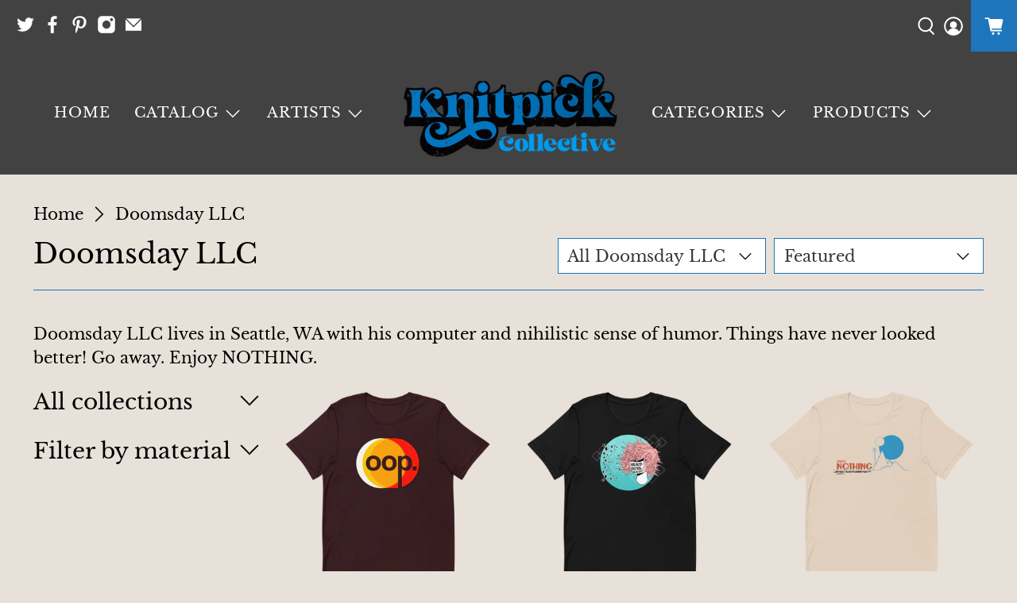

--- FILE ---
content_type: text/html; charset=utf-8
request_url: https://www.knitpickcollective.com/collections/doomsdayllc
body_size: 47702
content:


 <!doctype html>
<html lang="en">
<head> <meta name="facebook-domain-verification" content="or0jlw1xplfhfrqrd0yj9u24mv0u2k" /> <meta charset="utf-8"> <meta http-equiv="cleartype" content="on"> <meta name="robots" content="index,follow"> <meta name="viewport" content="width=device-width,initial-scale=1"> <meta name="theme-color" content="#e8e1d9"> <link rel="canonical" href="https://www.knitpickcollective.com/collections/doomsdayllc"><title>Doomsday LLC - KnitpickCollective</title> <!-- DNS prefetches --> <link rel="dns-prefetch" href="https://cdn.shopify.com"> <link rel="dns-prefetch" href="https://fonts.shopify.com"> <link rel="dns-prefetch" href="https://monorail-edge.shopifysvc.com"> <link rel="dns-prefetch" href="https://ajax.googleapis.com"> <!-- Preconnects --> <link rel="preconnect" href="https://cdn.shopify.com" crossorigin> <link rel="preconnect" href="https://fonts.shopify.com" crossorigin> <link rel="preconnect" href="https://monorail-edge.shopifysvc.com"> <link rel="preconnect" href="https://ajax.googleapis.com"> <!-- Preloads --> <!-- Preload CSS --> <link rel="preload" href="//www.knitpickcollective.com/cdn/shop/t/4/assets/fancybox.css?v=30466120580444283401618609015" as="style"> <link rel="preload" href="//www.knitpickcollective.com/cdn/shop/t/4/assets/styles.css?v=166716812946340490741747773266" as="style"> <!-- Preload JS --> <link rel="preload" href="https://ajax.googleapis.com/ajax/libs/jquery/3.3.1/jquery.min.js" as="script"> <link rel="preload" href="//www.knitpickcollective.com/cdn/shop/t/4/assets/vendors.js?v=11282825012671617991618609021" as="script"> <link rel="preload" href="//www.knitpickcollective.com/cdn/shop/t/4/assets/utilities.js?v=113577536828616583491618609020" as="script"> <link rel="preload" href="//www.knitpickcollective.com/cdn/shop/t/4/assets/app.js?v=54850485775237949201618609065" as="script"> <!-- CSS for Flex --> <link rel="stylesheet" href="//www.knitpickcollective.com/cdn/shop/t/4/assets/fancybox.css?v=30466120580444283401618609015"> <link rel="stylesheet" href="//www.knitpickcollective.com/cdn/shop/t/4/assets/styles.css?v=166716812946340490741747773266"> <script>
    window.Theme = window.Theme || {};
    window.Theme.version = '2.1.0';
    window.Theme.name = 'Flex';</script> <script src="https://ajax.googleapis.com/ajax/libs/jquery/3.3.1/jquery.min.js" defer></script> <script src="//www.knitpickcollective.com/cdn/shop/t/4/assets/vendors.js?v=11282825012671617991618609021" defer></script> <script src="//www.knitpickcollective.com/cdn/shop/t/4/assets/utilities.js?v=113577536828616583491618609020" defer></script> <script src="//www.knitpickcollective.com/cdn/shop/t/4/assets/app.js?v=54850485775237949201618609065" defer></script><script>
    

Shopify = window.Shopify || {};


window.theme = {
  info: {
    name: window.Theme.name,
    version: window.Theme.version
  }
}


Currency = window.Currency || {};
Currency.show_multiple_currencies = false;
Currency.shop_currency = "USD";
Currency.default_currency = "USD";
Currency.display_format = "money_format";
Currency.money_format = "${{amount}}";
Currency.money_format_no_currency = "${{amount}}";
Currency.money_format_currency = "${{amount}} USD";
Currency.native_multi_currency = false;
Currency.iso_code = "USD";
Currency.symbol = "$";




Window.theme = {};
Window.theme.allCountryOptionTags = "\u003coption value=\"United States\" data-provinces=\"[[\u0026quot;Alabama\u0026quot;,\u0026quot;Alabama\u0026quot;],[\u0026quot;Alaska\u0026quot;,\u0026quot;Alaska\u0026quot;],[\u0026quot;American Samoa\u0026quot;,\u0026quot;American Samoa\u0026quot;],[\u0026quot;Arizona\u0026quot;,\u0026quot;Arizona\u0026quot;],[\u0026quot;Arkansas\u0026quot;,\u0026quot;Arkansas\u0026quot;],[\u0026quot;Armed Forces Americas\u0026quot;,\u0026quot;Armed Forces Americas\u0026quot;],[\u0026quot;Armed Forces Europe\u0026quot;,\u0026quot;Armed Forces Europe\u0026quot;],[\u0026quot;Armed Forces Pacific\u0026quot;,\u0026quot;Armed Forces Pacific\u0026quot;],[\u0026quot;California\u0026quot;,\u0026quot;California\u0026quot;],[\u0026quot;Colorado\u0026quot;,\u0026quot;Colorado\u0026quot;],[\u0026quot;Connecticut\u0026quot;,\u0026quot;Connecticut\u0026quot;],[\u0026quot;Delaware\u0026quot;,\u0026quot;Delaware\u0026quot;],[\u0026quot;District of Columbia\u0026quot;,\u0026quot;Washington DC\u0026quot;],[\u0026quot;Federated States of Micronesia\u0026quot;,\u0026quot;Micronesia\u0026quot;],[\u0026quot;Florida\u0026quot;,\u0026quot;Florida\u0026quot;],[\u0026quot;Georgia\u0026quot;,\u0026quot;Georgia\u0026quot;],[\u0026quot;Guam\u0026quot;,\u0026quot;Guam\u0026quot;],[\u0026quot;Hawaii\u0026quot;,\u0026quot;Hawaii\u0026quot;],[\u0026quot;Idaho\u0026quot;,\u0026quot;Idaho\u0026quot;],[\u0026quot;Illinois\u0026quot;,\u0026quot;Illinois\u0026quot;],[\u0026quot;Indiana\u0026quot;,\u0026quot;Indiana\u0026quot;],[\u0026quot;Iowa\u0026quot;,\u0026quot;Iowa\u0026quot;],[\u0026quot;Kansas\u0026quot;,\u0026quot;Kansas\u0026quot;],[\u0026quot;Kentucky\u0026quot;,\u0026quot;Kentucky\u0026quot;],[\u0026quot;Louisiana\u0026quot;,\u0026quot;Louisiana\u0026quot;],[\u0026quot;Maine\u0026quot;,\u0026quot;Maine\u0026quot;],[\u0026quot;Marshall Islands\u0026quot;,\u0026quot;Marshall Islands\u0026quot;],[\u0026quot;Maryland\u0026quot;,\u0026quot;Maryland\u0026quot;],[\u0026quot;Massachusetts\u0026quot;,\u0026quot;Massachusetts\u0026quot;],[\u0026quot;Michigan\u0026quot;,\u0026quot;Michigan\u0026quot;],[\u0026quot;Minnesota\u0026quot;,\u0026quot;Minnesota\u0026quot;],[\u0026quot;Mississippi\u0026quot;,\u0026quot;Mississippi\u0026quot;],[\u0026quot;Missouri\u0026quot;,\u0026quot;Missouri\u0026quot;],[\u0026quot;Montana\u0026quot;,\u0026quot;Montana\u0026quot;],[\u0026quot;Nebraska\u0026quot;,\u0026quot;Nebraska\u0026quot;],[\u0026quot;Nevada\u0026quot;,\u0026quot;Nevada\u0026quot;],[\u0026quot;New Hampshire\u0026quot;,\u0026quot;New Hampshire\u0026quot;],[\u0026quot;New Jersey\u0026quot;,\u0026quot;New Jersey\u0026quot;],[\u0026quot;New Mexico\u0026quot;,\u0026quot;New Mexico\u0026quot;],[\u0026quot;New York\u0026quot;,\u0026quot;New York\u0026quot;],[\u0026quot;North Carolina\u0026quot;,\u0026quot;North Carolina\u0026quot;],[\u0026quot;North Dakota\u0026quot;,\u0026quot;North Dakota\u0026quot;],[\u0026quot;Northern Mariana Islands\u0026quot;,\u0026quot;Northern Mariana Islands\u0026quot;],[\u0026quot;Ohio\u0026quot;,\u0026quot;Ohio\u0026quot;],[\u0026quot;Oklahoma\u0026quot;,\u0026quot;Oklahoma\u0026quot;],[\u0026quot;Oregon\u0026quot;,\u0026quot;Oregon\u0026quot;],[\u0026quot;Palau\u0026quot;,\u0026quot;Palau\u0026quot;],[\u0026quot;Pennsylvania\u0026quot;,\u0026quot;Pennsylvania\u0026quot;],[\u0026quot;Puerto Rico\u0026quot;,\u0026quot;Puerto Rico\u0026quot;],[\u0026quot;Rhode Island\u0026quot;,\u0026quot;Rhode Island\u0026quot;],[\u0026quot;South Carolina\u0026quot;,\u0026quot;South Carolina\u0026quot;],[\u0026quot;South Dakota\u0026quot;,\u0026quot;South Dakota\u0026quot;],[\u0026quot;Tennessee\u0026quot;,\u0026quot;Tennessee\u0026quot;],[\u0026quot;Texas\u0026quot;,\u0026quot;Texas\u0026quot;],[\u0026quot;Utah\u0026quot;,\u0026quot;Utah\u0026quot;],[\u0026quot;Vermont\u0026quot;,\u0026quot;Vermont\u0026quot;],[\u0026quot;Virgin Islands\u0026quot;,\u0026quot;U.S. Virgin Islands\u0026quot;],[\u0026quot;Virginia\u0026quot;,\u0026quot;Virginia\u0026quot;],[\u0026quot;Washington\u0026quot;,\u0026quot;Washington\u0026quot;],[\u0026quot;West Virginia\u0026quot;,\u0026quot;West Virginia\u0026quot;],[\u0026quot;Wisconsin\u0026quot;,\u0026quot;Wisconsin\u0026quot;],[\u0026quot;Wyoming\u0026quot;,\u0026quot;Wyoming\u0026quot;]]\"\u003eUnited States\u003c\/option\u003e\n\u003coption value=\"---\" data-provinces=\"[]\"\u003e---\u003c\/option\u003e\n\u003coption value=\"Afghanistan\" data-provinces=\"[]\"\u003eAfghanistan\u003c\/option\u003e\n\u003coption value=\"Aland Islands\" data-provinces=\"[]\"\u003eÅland Islands\u003c\/option\u003e\n\u003coption value=\"Albania\" data-provinces=\"[]\"\u003eAlbania\u003c\/option\u003e\n\u003coption value=\"Algeria\" data-provinces=\"[]\"\u003eAlgeria\u003c\/option\u003e\n\u003coption value=\"Andorra\" data-provinces=\"[]\"\u003eAndorra\u003c\/option\u003e\n\u003coption value=\"Angola\" data-provinces=\"[]\"\u003eAngola\u003c\/option\u003e\n\u003coption value=\"Anguilla\" data-provinces=\"[]\"\u003eAnguilla\u003c\/option\u003e\n\u003coption value=\"Antigua And Barbuda\" data-provinces=\"[]\"\u003eAntigua \u0026 Barbuda\u003c\/option\u003e\n\u003coption value=\"Argentina\" data-provinces=\"[[\u0026quot;Buenos Aires\u0026quot;,\u0026quot;Buenos Aires Province\u0026quot;],[\u0026quot;Catamarca\u0026quot;,\u0026quot;Catamarca\u0026quot;],[\u0026quot;Chaco\u0026quot;,\u0026quot;Chaco\u0026quot;],[\u0026quot;Chubut\u0026quot;,\u0026quot;Chubut\u0026quot;],[\u0026quot;Ciudad Autónoma de Buenos Aires\u0026quot;,\u0026quot;Buenos Aires (Autonomous City)\u0026quot;],[\u0026quot;Corrientes\u0026quot;,\u0026quot;Corrientes\u0026quot;],[\u0026quot;Córdoba\u0026quot;,\u0026quot;Córdoba\u0026quot;],[\u0026quot;Entre Ríos\u0026quot;,\u0026quot;Entre Ríos\u0026quot;],[\u0026quot;Formosa\u0026quot;,\u0026quot;Formosa\u0026quot;],[\u0026quot;Jujuy\u0026quot;,\u0026quot;Jujuy\u0026quot;],[\u0026quot;La Pampa\u0026quot;,\u0026quot;La Pampa\u0026quot;],[\u0026quot;La Rioja\u0026quot;,\u0026quot;La Rioja\u0026quot;],[\u0026quot;Mendoza\u0026quot;,\u0026quot;Mendoza\u0026quot;],[\u0026quot;Misiones\u0026quot;,\u0026quot;Misiones\u0026quot;],[\u0026quot;Neuquén\u0026quot;,\u0026quot;Neuquén\u0026quot;],[\u0026quot;Río Negro\u0026quot;,\u0026quot;Río Negro\u0026quot;],[\u0026quot;Salta\u0026quot;,\u0026quot;Salta\u0026quot;],[\u0026quot;San Juan\u0026quot;,\u0026quot;San Juan\u0026quot;],[\u0026quot;San Luis\u0026quot;,\u0026quot;San Luis\u0026quot;],[\u0026quot;Santa Cruz\u0026quot;,\u0026quot;Santa Cruz\u0026quot;],[\u0026quot;Santa Fe\u0026quot;,\u0026quot;Santa Fe\u0026quot;],[\u0026quot;Santiago Del Estero\u0026quot;,\u0026quot;Santiago del Estero\u0026quot;],[\u0026quot;Tierra Del Fuego\u0026quot;,\u0026quot;Tierra del Fuego\u0026quot;],[\u0026quot;Tucumán\u0026quot;,\u0026quot;Tucumán\u0026quot;]]\"\u003eArgentina\u003c\/option\u003e\n\u003coption value=\"Armenia\" data-provinces=\"[]\"\u003eArmenia\u003c\/option\u003e\n\u003coption value=\"Aruba\" data-provinces=\"[]\"\u003eAruba\u003c\/option\u003e\n\u003coption value=\"Ascension Island\" data-provinces=\"[]\"\u003eAscension Island\u003c\/option\u003e\n\u003coption value=\"Australia\" data-provinces=\"[[\u0026quot;Australian Capital Territory\u0026quot;,\u0026quot;Australian Capital Territory\u0026quot;],[\u0026quot;New South Wales\u0026quot;,\u0026quot;New South Wales\u0026quot;],[\u0026quot;Northern Territory\u0026quot;,\u0026quot;Northern Territory\u0026quot;],[\u0026quot;Queensland\u0026quot;,\u0026quot;Queensland\u0026quot;],[\u0026quot;South Australia\u0026quot;,\u0026quot;South Australia\u0026quot;],[\u0026quot;Tasmania\u0026quot;,\u0026quot;Tasmania\u0026quot;],[\u0026quot;Victoria\u0026quot;,\u0026quot;Victoria\u0026quot;],[\u0026quot;Western Australia\u0026quot;,\u0026quot;Western Australia\u0026quot;]]\"\u003eAustralia\u003c\/option\u003e\n\u003coption value=\"Austria\" data-provinces=\"[]\"\u003eAustria\u003c\/option\u003e\n\u003coption value=\"Azerbaijan\" data-provinces=\"[]\"\u003eAzerbaijan\u003c\/option\u003e\n\u003coption value=\"Bahamas\" data-provinces=\"[]\"\u003eBahamas\u003c\/option\u003e\n\u003coption value=\"Bahrain\" data-provinces=\"[]\"\u003eBahrain\u003c\/option\u003e\n\u003coption value=\"Bangladesh\" data-provinces=\"[]\"\u003eBangladesh\u003c\/option\u003e\n\u003coption value=\"Barbados\" data-provinces=\"[]\"\u003eBarbados\u003c\/option\u003e\n\u003coption value=\"Belarus\" data-provinces=\"[]\"\u003eBelarus\u003c\/option\u003e\n\u003coption value=\"Belgium\" data-provinces=\"[]\"\u003eBelgium\u003c\/option\u003e\n\u003coption value=\"Belize\" data-provinces=\"[]\"\u003eBelize\u003c\/option\u003e\n\u003coption value=\"Benin\" data-provinces=\"[]\"\u003eBenin\u003c\/option\u003e\n\u003coption value=\"Bermuda\" data-provinces=\"[]\"\u003eBermuda\u003c\/option\u003e\n\u003coption value=\"Bhutan\" data-provinces=\"[]\"\u003eBhutan\u003c\/option\u003e\n\u003coption value=\"Bolivia\" data-provinces=\"[]\"\u003eBolivia\u003c\/option\u003e\n\u003coption value=\"Bosnia And Herzegovina\" data-provinces=\"[]\"\u003eBosnia \u0026 Herzegovina\u003c\/option\u003e\n\u003coption value=\"Botswana\" data-provinces=\"[]\"\u003eBotswana\u003c\/option\u003e\n\u003coption value=\"Brazil\" data-provinces=\"[[\u0026quot;Acre\u0026quot;,\u0026quot;Acre\u0026quot;],[\u0026quot;Alagoas\u0026quot;,\u0026quot;Alagoas\u0026quot;],[\u0026quot;Amapá\u0026quot;,\u0026quot;Amapá\u0026quot;],[\u0026quot;Amazonas\u0026quot;,\u0026quot;Amazonas\u0026quot;],[\u0026quot;Bahia\u0026quot;,\u0026quot;Bahia\u0026quot;],[\u0026quot;Ceará\u0026quot;,\u0026quot;Ceará\u0026quot;],[\u0026quot;Distrito Federal\u0026quot;,\u0026quot;Federal District\u0026quot;],[\u0026quot;Espírito Santo\u0026quot;,\u0026quot;Espírito Santo\u0026quot;],[\u0026quot;Goiás\u0026quot;,\u0026quot;Goiás\u0026quot;],[\u0026quot;Maranhão\u0026quot;,\u0026quot;Maranhão\u0026quot;],[\u0026quot;Mato Grosso\u0026quot;,\u0026quot;Mato Grosso\u0026quot;],[\u0026quot;Mato Grosso do Sul\u0026quot;,\u0026quot;Mato Grosso do Sul\u0026quot;],[\u0026quot;Minas Gerais\u0026quot;,\u0026quot;Minas Gerais\u0026quot;],[\u0026quot;Paraná\u0026quot;,\u0026quot;Paraná\u0026quot;],[\u0026quot;Paraíba\u0026quot;,\u0026quot;Paraíba\u0026quot;],[\u0026quot;Pará\u0026quot;,\u0026quot;Pará\u0026quot;],[\u0026quot;Pernambuco\u0026quot;,\u0026quot;Pernambuco\u0026quot;],[\u0026quot;Piauí\u0026quot;,\u0026quot;Piauí\u0026quot;],[\u0026quot;Rio Grande do Norte\u0026quot;,\u0026quot;Rio Grande do Norte\u0026quot;],[\u0026quot;Rio Grande do Sul\u0026quot;,\u0026quot;Rio Grande do Sul\u0026quot;],[\u0026quot;Rio de Janeiro\u0026quot;,\u0026quot;Rio de Janeiro\u0026quot;],[\u0026quot;Rondônia\u0026quot;,\u0026quot;Rondônia\u0026quot;],[\u0026quot;Roraima\u0026quot;,\u0026quot;Roraima\u0026quot;],[\u0026quot;Santa Catarina\u0026quot;,\u0026quot;Santa Catarina\u0026quot;],[\u0026quot;Sergipe\u0026quot;,\u0026quot;Sergipe\u0026quot;],[\u0026quot;São Paulo\u0026quot;,\u0026quot;São Paulo\u0026quot;],[\u0026quot;Tocantins\u0026quot;,\u0026quot;Tocantins\u0026quot;]]\"\u003eBrazil\u003c\/option\u003e\n\u003coption value=\"British Indian Ocean Territory\" data-provinces=\"[]\"\u003eBritish Indian Ocean Territory\u003c\/option\u003e\n\u003coption value=\"Virgin Islands, British\" data-provinces=\"[]\"\u003eBritish Virgin Islands\u003c\/option\u003e\n\u003coption value=\"Brunei\" data-provinces=\"[]\"\u003eBrunei\u003c\/option\u003e\n\u003coption value=\"Bulgaria\" data-provinces=\"[]\"\u003eBulgaria\u003c\/option\u003e\n\u003coption value=\"Burkina Faso\" data-provinces=\"[]\"\u003eBurkina Faso\u003c\/option\u003e\n\u003coption value=\"Burundi\" data-provinces=\"[]\"\u003eBurundi\u003c\/option\u003e\n\u003coption value=\"Cambodia\" data-provinces=\"[]\"\u003eCambodia\u003c\/option\u003e\n\u003coption value=\"Republic of Cameroon\" data-provinces=\"[]\"\u003eCameroon\u003c\/option\u003e\n\u003coption value=\"Canada\" data-provinces=\"[[\u0026quot;Alberta\u0026quot;,\u0026quot;Alberta\u0026quot;],[\u0026quot;British Columbia\u0026quot;,\u0026quot;British Columbia\u0026quot;],[\u0026quot;Manitoba\u0026quot;,\u0026quot;Manitoba\u0026quot;],[\u0026quot;New Brunswick\u0026quot;,\u0026quot;New Brunswick\u0026quot;],[\u0026quot;Newfoundland and Labrador\u0026quot;,\u0026quot;Newfoundland and Labrador\u0026quot;],[\u0026quot;Northwest Territories\u0026quot;,\u0026quot;Northwest Territories\u0026quot;],[\u0026quot;Nova Scotia\u0026quot;,\u0026quot;Nova Scotia\u0026quot;],[\u0026quot;Nunavut\u0026quot;,\u0026quot;Nunavut\u0026quot;],[\u0026quot;Ontario\u0026quot;,\u0026quot;Ontario\u0026quot;],[\u0026quot;Prince Edward Island\u0026quot;,\u0026quot;Prince Edward Island\u0026quot;],[\u0026quot;Quebec\u0026quot;,\u0026quot;Quebec\u0026quot;],[\u0026quot;Saskatchewan\u0026quot;,\u0026quot;Saskatchewan\u0026quot;],[\u0026quot;Yukon\u0026quot;,\u0026quot;Yukon\u0026quot;]]\"\u003eCanada\u003c\/option\u003e\n\u003coption value=\"Cape Verde\" data-provinces=\"[]\"\u003eCape Verde\u003c\/option\u003e\n\u003coption value=\"Caribbean Netherlands\" data-provinces=\"[]\"\u003eCaribbean Netherlands\u003c\/option\u003e\n\u003coption value=\"Cayman Islands\" data-provinces=\"[]\"\u003eCayman Islands\u003c\/option\u003e\n\u003coption value=\"Central African Republic\" data-provinces=\"[]\"\u003eCentral African Republic\u003c\/option\u003e\n\u003coption value=\"Chad\" data-provinces=\"[]\"\u003eChad\u003c\/option\u003e\n\u003coption value=\"Chile\" data-provinces=\"[[\u0026quot;Antofagasta\u0026quot;,\u0026quot;Antofagasta\u0026quot;],[\u0026quot;Araucanía\u0026quot;,\u0026quot;Araucanía\u0026quot;],[\u0026quot;Arica and Parinacota\u0026quot;,\u0026quot;Arica y Parinacota\u0026quot;],[\u0026quot;Atacama\u0026quot;,\u0026quot;Atacama\u0026quot;],[\u0026quot;Aysén\u0026quot;,\u0026quot;Aysén\u0026quot;],[\u0026quot;Biobío\u0026quot;,\u0026quot;Bío Bío\u0026quot;],[\u0026quot;Coquimbo\u0026quot;,\u0026quot;Coquimbo\u0026quot;],[\u0026quot;Los Lagos\u0026quot;,\u0026quot;Los Lagos\u0026quot;],[\u0026quot;Los Ríos\u0026quot;,\u0026quot;Los Ríos\u0026quot;],[\u0026quot;Magallanes\u0026quot;,\u0026quot;Magallanes Region\u0026quot;],[\u0026quot;Maule\u0026quot;,\u0026quot;Maule\u0026quot;],[\u0026quot;O\u0026#39;Higgins\u0026quot;,\u0026quot;Libertador General Bernardo O’Higgins\u0026quot;],[\u0026quot;Santiago\u0026quot;,\u0026quot;Santiago Metropolitan\u0026quot;],[\u0026quot;Tarapacá\u0026quot;,\u0026quot;Tarapacá\u0026quot;],[\u0026quot;Valparaíso\u0026quot;,\u0026quot;Valparaíso\u0026quot;],[\u0026quot;Ñuble\u0026quot;,\u0026quot;Ñuble\u0026quot;]]\"\u003eChile\u003c\/option\u003e\n\u003coption value=\"China\" data-provinces=\"[[\u0026quot;Anhui\u0026quot;,\u0026quot;Anhui\u0026quot;],[\u0026quot;Beijing\u0026quot;,\u0026quot;Beijing\u0026quot;],[\u0026quot;Chongqing\u0026quot;,\u0026quot;Chongqing\u0026quot;],[\u0026quot;Fujian\u0026quot;,\u0026quot;Fujian\u0026quot;],[\u0026quot;Gansu\u0026quot;,\u0026quot;Gansu\u0026quot;],[\u0026quot;Guangdong\u0026quot;,\u0026quot;Guangdong\u0026quot;],[\u0026quot;Guangxi\u0026quot;,\u0026quot;Guangxi\u0026quot;],[\u0026quot;Guizhou\u0026quot;,\u0026quot;Guizhou\u0026quot;],[\u0026quot;Hainan\u0026quot;,\u0026quot;Hainan\u0026quot;],[\u0026quot;Hebei\u0026quot;,\u0026quot;Hebei\u0026quot;],[\u0026quot;Heilongjiang\u0026quot;,\u0026quot;Heilongjiang\u0026quot;],[\u0026quot;Henan\u0026quot;,\u0026quot;Henan\u0026quot;],[\u0026quot;Hubei\u0026quot;,\u0026quot;Hubei\u0026quot;],[\u0026quot;Hunan\u0026quot;,\u0026quot;Hunan\u0026quot;],[\u0026quot;Inner Mongolia\u0026quot;,\u0026quot;Inner Mongolia\u0026quot;],[\u0026quot;Jiangsu\u0026quot;,\u0026quot;Jiangsu\u0026quot;],[\u0026quot;Jiangxi\u0026quot;,\u0026quot;Jiangxi\u0026quot;],[\u0026quot;Jilin\u0026quot;,\u0026quot;Jilin\u0026quot;],[\u0026quot;Liaoning\u0026quot;,\u0026quot;Liaoning\u0026quot;],[\u0026quot;Ningxia\u0026quot;,\u0026quot;Ningxia\u0026quot;],[\u0026quot;Qinghai\u0026quot;,\u0026quot;Qinghai\u0026quot;],[\u0026quot;Shaanxi\u0026quot;,\u0026quot;Shaanxi\u0026quot;],[\u0026quot;Shandong\u0026quot;,\u0026quot;Shandong\u0026quot;],[\u0026quot;Shanghai\u0026quot;,\u0026quot;Shanghai\u0026quot;],[\u0026quot;Shanxi\u0026quot;,\u0026quot;Shanxi\u0026quot;],[\u0026quot;Sichuan\u0026quot;,\u0026quot;Sichuan\u0026quot;],[\u0026quot;Tianjin\u0026quot;,\u0026quot;Tianjin\u0026quot;],[\u0026quot;Xinjiang\u0026quot;,\u0026quot;Xinjiang\u0026quot;],[\u0026quot;Xizang\u0026quot;,\u0026quot;Tibet\u0026quot;],[\u0026quot;Yunnan\u0026quot;,\u0026quot;Yunnan\u0026quot;],[\u0026quot;Zhejiang\u0026quot;,\u0026quot;Zhejiang\u0026quot;]]\"\u003eChina\u003c\/option\u003e\n\u003coption value=\"Christmas Island\" data-provinces=\"[]\"\u003eChristmas Island\u003c\/option\u003e\n\u003coption value=\"Cocos (Keeling) Islands\" data-provinces=\"[]\"\u003eCocos (Keeling) Islands\u003c\/option\u003e\n\u003coption value=\"Colombia\" data-provinces=\"[[\u0026quot;Amazonas\u0026quot;,\u0026quot;Amazonas\u0026quot;],[\u0026quot;Antioquia\u0026quot;,\u0026quot;Antioquia\u0026quot;],[\u0026quot;Arauca\u0026quot;,\u0026quot;Arauca\u0026quot;],[\u0026quot;Atlántico\u0026quot;,\u0026quot;Atlántico\u0026quot;],[\u0026quot;Bogotá, D.C.\u0026quot;,\u0026quot;Capital District\u0026quot;],[\u0026quot;Bolívar\u0026quot;,\u0026quot;Bolívar\u0026quot;],[\u0026quot;Boyacá\u0026quot;,\u0026quot;Boyacá\u0026quot;],[\u0026quot;Caldas\u0026quot;,\u0026quot;Caldas\u0026quot;],[\u0026quot;Caquetá\u0026quot;,\u0026quot;Caquetá\u0026quot;],[\u0026quot;Casanare\u0026quot;,\u0026quot;Casanare\u0026quot;],[\u0026quot;Cauca\u0026quot;,\u0026quot;Cauca\u0026quot;],[\u0026quot;Cesar\u0026quot;,\u0026quot;Cesar\u0026quot;],[\u0026quot;Chocó\u0026quot;,\u0026quot;Chocó\u0026quot;],[\u0026quot;Cundinamarca\u0026quot;,\u0026quot;Cundinamarca\u0026quot;],[\u0026quot;Córdoba\u0026quot;,\u0026quot;Córdoba\u0026quot;],[\u0026quot;Guainía\u0026quot;,\u0026quot;Guainía\u0026quot;],[\u0026quot;Guaviare\u0026quot;,\u0026quot;Guaviare\u0026quot;],[\u0026quot;Huila\u0026quot;,\u0026quot;Huila\u0026quot;],[\u0026quot;La Guajira\u0026quot;,\u0026quot;La Guajira\u0026quot;],[\u0026quot;Magdalena\u0026quot;,\u0026quot;Magdalena\u0026quot;],[\u0026quot;Meta\u0026quot;,\u0026quot;Meta\u0026quot;],[\u0026quot;Nariño\u0026quot;,\u0026quot;Nariño\u0026quot;],[\u0026quot;Norte de Santander\u0026quot;,\u0026quot;Norte de Santander\u0026quot;],[\u0026quot;Putumayo\u0026quot;,\u0026quot;Putumayo\u0026quot;],[\u0026quot;Quindío\u0026quot;,\u0026quot;Quindío\u0026quot;],[\u0026quot;Risaralda\u0026quot;,\u0026quot;Risaralda\u0026quot;],[\u0026quot;San Andrés, Providencia y Santa Catalina\u0026quot;,\u0026quot;San Andrés \\u0026 Providencia\u0026quot;],[\u0026quot;Santander\u0026quot;,\u0026quot;Santander\u0026quot;],[\u0026quot;Sucre\u0026quot;,\u0026quot;Sucre\u0026quot;],[\u0026quot;Tolima\u0026quot;,\u0026quot;Tolima\u0026quot;],[\u0026quot;Valle del Cauca\u0026quot;,\u0026quot;Valle del Cauca\u0026quot;],[\u0026quot;Vaupés\u0026quot;,\u0026quot;Vaupés\u0026quot;],[\u0026quot;Vichada\u0026quot;,\u0026quot;Vichada\u0026quot;]]\"\u003eColombia\u003c\/option\u003e\n\u003coption value=\"Comoros\" data-provinces=\"[]\"\u003eComoros\u003c\/option\u003e\n\u003coption value=\"Congo\" data-provinces=\"[]\"\u003eCongo - Brazzaville\u003c\/option\u003e\n\u003coption value=\"Congo, The Democratic Republic Of The\" data-provinces=\"[]\"\u003eCongo - Kinshasa\u003c\/option\u003e\n\u003coption value=\"Cook Islands\" data-provinces=\"[]\"\u003eCook Islands\u003c\/option\u003e\n\u003coption value=\"Costa Rica\" data-provinces=\"[[\u0026quot;Alajuela\u0026quot;,\u0026quot;Alajuela\u0026quot;],[\u0026quot;Cartago\u0026quot;,\u0026quot;Cartago\u0026quot;],[\u0026quot;Guanacaste\u0026quot;,\u0026quot;Guanacaste\u0026quot;],[\u0026quot;Heredia\u0026quot;,\u0026quot;Heredia\u0026quot;],[\u0026quot;Limón\u0026quot;,\u0026quot;Limón\u0026quot;],[\u0026quot;Puntarenas\u0026quot;,\u0026quot;Puntarenas\u0026quot;],[\u0026quot;San José\u0026quot;,\u0026quot;San José\u0026quot;]]\"\u003eCosta Rica\u003c\/option\u003e\n\u003coption value=\"Croatia\" data-provinces=\"[]\"\u003eCroatia\u003c\/option\u003e\n\u003coption value=\"Curaçao\" data-provinces=\"[]\"\u003eCuraçao\u003c\/option\u003e\n\u003coption value=\"Cyprus\" data-provinces=\"[]\"\u003eCyprus\u003c\/option\u003e\n\u003coption value=\"Czech Republic\" data-provinces=\"[]\"\u003eCzechia\u003c\/option\u003e\n\u003coption value=\"Côte d'Ivoire\" data-provinces=\"[]\"\u003eCôte d’Ivoire\u003c\/option\u003e\n\u003coption value=\"Denmark\" data-provinces=\"[]\"\u003eDenmark\u003c\/option\u003e\n\u003coption value=\"Djibouti\" data-provinces=\"[]\"\u003eDjibouti\u003c\/option\u003e\n\u003coption value=\"Dominica\" data-provinces=\"[]\"\u003eDominica\u003c\/option\u003e\n\u003coption value=\"Dominican Republic\" data-provinces=\"[]\"\u003eDominican Republic\u003c\/option\u003e\n\u003coption value=\"Ecuador\" data-provinces=\"[]\"\u003eEcuador\u003c\/option\u003e\n\u003coption value=\"Egypt\" data-provinces=\"[[\u0026quot;6th of October\u0026quot;,\u0026quot;6th of October\u0026quot;],[\u0026quot;Al Sharqia\u0026quot;,\u0026quot;Al Sharqia\u0026quot;],[\u0026quot;Alexandria\u0026quot;,\u0026quot;Alexandria\u0026quot;],[\u0026quot;Aswan\u0026quot;,\u0026quot;Aswan\u0026quot;],[\u0026quot;Asyut\u0026quot;,\u0026quot;Asyut\u0026quot;],[\u0026quot;Beheira\u0026quot;,\u0026quot;Beheira\u0026quot;],[\u0026quot;Beni Suef\u0026quot;,\u0026quot;Beni Suef\u0026quot;],[\u0026quot;Cairo\u0026quot;,\u0026quot;Cairo\u0026quot;],[\u0026quot;Dakahlia\u0026quot;,\u0026quot;Dakahlia\u0026quot;],[\u0026quot;Damietta\u0026quot;,\u0026quot;Damietta\u0026quot;],[\u0026quot;Faiyum\u0026quot;,\u0026quot;Faiyum\u0026quot;],[\u0026quot;Gharbia\u0026quot;,\u0026quot;Gharbia\u0026quot;],[\u0026quot;Giza\u0026quot;,\u0026quot;Giza\u0026quot;],[\u0026quot;Helwan\u0026quot;,\u0026quot;Helwan\u0026quot;],[\u0026quot;Ismailia\u0026quot;,\u0026quot;Ismailia\u0026quot;],[\u0026quot;Kafr el-Sheikh\u0026quot;,\u0026quot;Kafr el-Sheikh\u0026quot;],[\u0026quot;Luxor\u0026quot;,\u0026quot;Luxor\u0026quot;],[\u0026quot;Matrouh\u0026quot;,\u0026quot;Matrouh\u0026quot;],[\u0026quot;Minya\u0026quot;,\u0026quot;Minya\u0026quot;],[\u0026quot;Monufia\u0026quot;,\u0026quot;Monufia\u0026quot;],[\u0026quot;New Valley\u0026quot;,\u0026quot;New Valley\u0026quot;],[\u0026quot;North Sinai\u0026quot;,\u0026quot;North Sinai\u0026quot;],[\u0026quot;Port Said\u0026quot;,\u0026quot;Port Said\u0026quot;],[\u0026quot;Qalyubia\u0026quot;,\u0026quot;Qalyubia\u0026quot;],[\u0026quot;Qena\u0026quot;,\u0026quot;Qena\u0026quot;],[\u0026quot;Red Sea\u0026quot;,\u0026quot;Red Sea\u0026quot;],[\u0026quot;Sohag\u0026quot;,\u0026quot;Sohag\u0026quot;],[\u0026quot;South Sinai\u0026quot;,\u0026quot;South Sinai\u0026quot;],[\u0026quot;Suez\u0026quot;,\u0026quot;Suez\u0026quot;]]\"\u003eEgypt\u003c\/option\u003e\n\u003coption value=\"El Salvador\" data-provinces=\"[[\u0026quot;Ahuachapán\u0026quot;,\u0026quot;Ahuachapán\u0026quot;],[\u0026quot;Cabañas\u0026quot;,\u0026quot;Cabañas\u0026quot;],[\u0026quot;Chalatenango\u0026quot;,\u0026quot;Chalatenango\u0026quot;],[\u0026quot;Cuscatlán\u0026quot;,\u0026quot;Cuscatlán\u0026quot;],[\u0026quot;La Libertad\u0026quot;,\u0026quot;La Libertad\u0026quot;],[\u0026quot;La Paz\u0026quot;,\u0026quot;La Paz\u0026quot;],[\u0026quot;La Unión\u0026quot;,\u0026quot;La Unión\u0026quot;],[\u0026quot;Morazán\u0026quot;,\u0026quot;Morazán\u0026quot;],[\u0026quot;San Miguel\u0026quot;,\u0026quot;San Miguel\u0026quot;],[\u0026quot;San Salvador\u0026quot;,\u0026quot;San Salvador\u0026quot;],[\u0026quot;San Vicente\u0026quot;,\u0026quot;San Vicente\u0026quot;],[\u0026quot;Santa Ana\u0026quot;,\u0026quot;Santa Ana\u0026quot;],[\u0026quot;Sonsonate\u0026quot;,\u0026quot;Sonsonate\u0026quot;],[\u0026quot;Usulután\u0026quot;,\u0026quot;Usulután\u0026quot;]]\"\u003eEl Salvador\u003c\/option\u003e\n\u003coption value=\"Equatorial Guinea\" data-provinces=\"[]\"\u003eEquatorial Guinea\u003c\/option\u003e\n\u003coption value=\"Eritrea\" data-provinces=\"[]\"\u003eEritrea\u003c\/option\u003e\n\u003coption value=\"Estonia\" data-provinces=\"[]\"\u003eEstonia\u003c\/option\u003e\n\u003coption value=\"Eswatini\" data-provinces=\"[]\"\u003eEswatini\u003c\/option\u003e\n\u003coption value=\"Ethiopia\" data-provinces=\"[]\"\u003eEthiopia\u003c\/option\u003e\n\u003coption value=\"Falkland Islands (Malvinas)\" data-provinces=\"[]\"\u003eFalkland Islands\u003c\/option\u003e\n\u003coption value=\"Faroe Islands\" data-provinces=\"[]\"\u003eFaroe Islands\u003c\/option\u003e\n\u003coption value=\"Fiji\" data-provinces=\"[]\"\u003eFiji\u003c\/option\u003e\n\u003coption value=\"Finland\" data-provinces=\"[]\"\u003eFinland\u003c\/option\u003e\n\u003coption value=\"France\" data-provinces=\"[]\"\u003eFrance\u003c\/option\u003e\n\u003coption value=\"French Guiana\" data-provinces=\"[]\"\u003eFrench Guiana\u003c\/option\u003e\n\u003coption value=\"French Polynesia\" data-provinces=\"[]\"\u003eFrench Polynesia\u003c\/option\u003e\n\u003coption value=\"French Southern Territories\" data-provinces=\"[]\"\u003eFrench Southern Territories\u003c\/option\u003e\n\u003coption value=\"Gabon\" data-provinces=\"[]\"\u003eGabon\u003c\/option\u003e\n\u003coption value=\"Gambia\" data-provinces=\"[]\"\u003eGambia\u003c\/option\u003e\n\u003coption value=\"Georgia\" data-provinces=\"[]\"\u003eGeorgia\u003c\/option\u003e\n\u003coption value=\"Germany\" data-provinces=\"[]\"\u003eGermany\u003c\/option\u003e\n\u003coption value=\"Ghana\" data-provinces=\"[]\"\u003eGhana\u003c\/option\u003e\n\u003coption value=\"Gibraltar\" data-provinces=\"[]\"\u003eGibraltar\u003c\/option\u003e\n\u003coption value=\"Greece\" data-provinces=\"[]\"\u003eGreece\u003c\/option\u003e\n\u003coption value=\"Greenland\" data-provinces=\"[]\"\u003eGreenland\u003c\/option\u003e\n\u003coption value=\"Grenada\" data-provinces=\"[]\"\u003eGrenada\u003c\/option\u003e\n\u003coption value=\"Guadeloupe\" data-provinces=\"[]\"\u003eGuadeloupe\u003c\/option\u003e\n\u003coption value=\"Guatemala\" data-provinces=\"[[\u0026quot;Alta Verapaz\u0026quot;,\u0026quot;Alta Verapaz\u0026quot;],[\u0026quot;Baja Verapaz\u0026quot;,\u0026quot;Baja Verapaz\u0026quot;],[\u0026quot;Chimaltenango\u0026quot;,\u0026quot;Chimaltenango\u0026quot;],[\u0026quot;Chiquimula\u0026quot;,\u0026quot;Chiquimula\u0026quot;],[\u0026quot;El Progreso\u0026quot;,\u0026quot;El Progreso\u0026quot;],[\u0026quot;Escuintla\u0026quot;,\u0026quot;Escuintla\u0026quot;],[\u0026quot;Guatemala\u0026quot;,\u0026quot;Guatemala\u0026quot;],[\u0026quot;Huehuetenango\u0026quot;,\u0026quot;Huehuetenango\u0026quot;],[\u0026quot;Izabal\u0026quot;,\u0026quot;Izabal\u0026quot;],[\u0026quot;Jalapa\u0026quot;,\u0026quot;Jalapa\u0026quot;],[\u0026quot;Jutiapa\u0026quot;,\u0026quot;Jutiapa\u0026quot;],[\u0026quot;Petén\u0026quot;,\u0026quot;Petén\u0026quot;],[\u0026quot;Quetzaltenango\u0026quot;,\u0026quot;Quetzaltenango\u0026quot;],[\u0026quot;Quiché\u0026quot;,\u0026quot;Quiché\u0026quot;],[\u0026quot;Retalhuleu\u0026quot;,\u0026quot;Retalhuleu\u0026quot;],[\u0026quot;Sacatepéquez\u0026quot;,\u0026quot;Sacatepéquez\u0026quot;],[\u0026quot;San Marcos\u0026quot;,\u0026quot;San Marcos\u0026quot;],[\u0026quot;Santa Rosa\u0026quot;,\u0026quot;Santa Rosa\u0026quot;],[\u0026quot;Sololá\u0026quot;,\u0026quot;Sololá\u0026quot;],[\u0026quot;Suchitepéquez\u0026quot;,\u0026quot;Suchitepéquez\u0026quot;],[\u0026quot;Totonicapán\u0026quot;,\u0026quot;Totonicapán\u0026quot;],[\u0026quot;Zacapa\u0026quot;,\u0026quot;Zacapa\u0026quot;]]\"\u003eGuatemala\u003c\/option\u003e\n\u003coption value=\"Guernsey\" data-provinces=\"[]\"\u003eGuernsey\u003c\/option\u003e\n\u003coption value=\"Guinea\" data-provinces=\"[]\"\u003eGuinea\u003c\/option\u003e\n\u003coption value=\"Guinea Bissau\" data-provinces=\"[]\"\u003eGuinea-Bissau\u003c\/option\u003e\n\u003coption value=\"Guyana\" data-provinces=\"[]\"\u003eGuyana\u003c\/option\u003e\n\u003coption value=\"Haiti\" data-provinces=\"[]\"\u003eHaiti\u003c\/option\u003e\n\u003coption value=\"Honduras\" data-provinces=\"[]\"\u003eHonduras\u003c\/option\u003e\n\u003coption value=\"Hong Kong\" data-provinces=\"[[\u0026quot;Hong Kong Island\u0026quot;,\u0026quot;Hong Kong Island\u0026quot;],[\u0026quot;Kowloon\u0026quot;,\u0026quot;Kowloon\u0026quot;],[\u0026quot;New Territories\u0026quot;,\u0026quot;New Territories\u0026quot;]]\"\u003eHong Kong SAR\u003c\/option\u003e\n\u003coption value=\"Hungary\" data-provinces=\"[]\"\u003eHungary\u003c\/option\u003e\n\u003coption value=\"Iceland\" data-provinces=\"[]\"\u003eIceland\u003c\/option\u003e\n\u003coption value=\"India\" data-provinces=\"[[\u0026quot;Andaman and Nicobar Islands\u0026quot;,\u0026quot;Andaman and Nicobar Islands\u0026quot;],[\u0026quot;Andhra Pradesh\u0026quot;,\u0026quot;Andhra Pradesh\u0026quot;],[\u0026quot;Arunachal Pradesh\u0026quot;,\u0026quot;Arunachal Pradesh\u0026quot;],[\u0026quot;Assam\u0026quot;,\u0026quot;Assam\u0026quot;],[\u0026quot;Bihar\u0026quot;,\u0026quot;Bihar\u0026quot;],[\u0026quot;Chandigarh\u0026quot;,\u0026quot;Chandigarh\u0026quot;],[\u0026quot;Chhattisgarh\u0026quot;,\u0026quot;Chhattisgarh\u0026quot;],[\u0026quot;Dadra and Nagar Haveli\u0026quot;,\u0026quot;Dadra and Nagar Haveli\u0026quot;],[\u0026quot;Daman and Diu\u0026quot;,\u0026quot;Daman and Diu\u0026quot;],[\u0026quot;Delhi\u0026quot;,\u0026quot;Delhi\u0026quot;],[\u0026quot;Goa\u0026quot;,\u0026quot;Goa\u0026quot;],[\u0026quot;Gujarat\u0026quot;,\u0026quot;Gujarat\u0026quot;],[\u0026quot;Haryana\u0026quot;,\u0026quot;Haryana\u0026quot;],[\u0026quot;Himachal Pradesh\u0026quot;,\u0026quot;Himachal Pradesh\u0026quot;],[\u0026quot;Jammu and Kashmir\u0026quot;,\u0026quot;Jammu and Kashmir\u0026quot;],[\u0026quot;Jharkhand\u0026quot;,\u0026quot;Jharkhand\u0026quot;],[\u0026quot;Karnataka\u0026quot;,\u0026quot;Karnataka\u0026quot;],[\u0026quot;Kerala\u0026quot;,\u0026quot;Kerala\u0026quot;],[\u0026quot;Ladakh\u0026quot;,\u0026quot;Ladakh\u0026quot;],[\u0026quot;Lakshadweep\u0026quot;,\u0026quot;Lakshadweep\u0026quot;],[\u0026quot;Madhya Pradesh\u0026quot;,\u0026quot;Madhya Pradesh\u0026quot;],[\u0026quot;Maharashtra\u0026quot;,\u0026quot;Maharashtra\u0026quot;],[\u0026quot;Manipur\u0026quot;,\u0026quot;Manipur\u0026quot;],[\u0026quot;Meghalaya\u0026quot;,\u0026quot;Meghalaya\u0026quot;],[\u0026quot;Mizoram\u0026quot;,\u0026quot;Mizoram\u0026quot;],[\u0026quot;Nagaland\u0026quot;,\u0026quot;Nagaland\u0026quot;],[\u0026quot;Odisha\u0026quot;,\u0026quot;Odisha\u0026quot;],[\u0026quot;Puducherry\u0026quot;,\u0026quot;Puducherry\u0026quot;],[\u0026quot;Punjab\u0026quot;,\u0026quot;Punjab\u0026quot;],[\u0026quot;Rajasthan\u0026quot;,\u0026quot;Rajasthan\u0026quot;],[\u0026quot;Sikkim\u0026quot;,\u0026quot;Sikkim\u0026quot;],[\u0026quot;Tamil Nadu\u0026quot;,\u0026quot;Tamil Nadu\u0026quot;],[\u0026quot;Telangana\u0026quot;,\u0026quot;Telangana\u0026quot;],[\u0026quot;Tripura\u0026quot;,\u0026quot;Tripura\u0026quot;],[\u0026quot;Uttar Pradesh\u0026quot;,\u0026quot;Uttar Pradesh\u0026quot;],[\u0026quot;Uttarakhand\u0026quot;,\u0026quot;Uttarakhand\u0026quot;],[\u0026quot;West Bengal\u0026quot;,\u0026quot;West Bengal\u0026quot;]]\"\u003eIndia\u003c\/option\u003e\n\u003coption value=\"Indonesia\" data-provinces=\"[[\u0026quot;Aceh\u0026quot;,\u0026quot;Aceh\u0026quot;],[\u0026quot;Bali\u0026quot;,\u0026quot;Bali\u0026quot;],[\u0026quot;Bangka Belitung\u0026quot;,\u0026quot;Bangka–Belitung Islands\u0026quot;],[\u0026quot;Banten\u0026quot;,\u0026quot;Banten\u0026quot;],[\u0026quot;Bengkulu\u0026quot;,\u0026quot;Bengkulu\u0026quot;],[\u0026quot;Gorontalo\u0026quot;,\u0026quot;Gorontalo\u0026quot;],[\u0026quot;Jakarta\u0026quot;,\u0026quot;Jakarta\u0026quot;],[\u0026quot;Jambi\u0026quot;,\u0026quot;Jambi\u0026quot;],[\u0026quot;Jawa Barat\u0026quot;,\u0026quot;West Java\u0026quot;],[\u0026quot;Jawa Tengah\u0026quot;,\u0026quot;Central Java\u0026quot;],[\u0026quot;Jawa Timur\u0026quot;,\u0026quot;East Java\u0026quot;],[\u0026quot;Kalimantan Barat\u0026quot;,\u0026quot;West Kalimantan\u0026quot;],[\u0026quot;Kalimantan Selatan\u0026quot;,\u0026quot;South Kalimantan\u0026quot;],[\u0026quot;Kalimantan Tengah\u0026quot;,\u0026quot;Central Kalimantan\u0026quot;],[\u0026quot;Kalimantan Timur\u0026quot;,\u0026quot;East Kalimantan\u0026quot;],[\u0026quot;Kalimantan Utara\u0026quot;,\u0026quot;North Kalimantan\u0026quot;],[\u0026quot;Kepulauan Riau\u0026quot;,\u0026quot;Riau Islands\u0026quot;],[\u0026quot;Lampung\u0026quot;,\u0026quot;Lampung\u0026quot;],[\u0026quot;Maluku\u0026quot;,\u0026quot;Maluku\u0026quot;],[\u0026quot;Maluku Utara\u0026quot;,\u0026quot;North Maluku\u0026quot;],[\u0026quot;North Sumatra\u0026quot;,\u0026quot;North Sumatra\u0026quot;],[\u0026quot;Nusa Tenggara Barat\u0026quot;,\u0026quot;West Nusa Tenggara\u0026quot;],[\u0026quot;Nusa Tenggara Timur\u0026quot;,\u0026quot;East Nusa Tenggara\u0026quot;],[\u0026quot;Papua\u0026quot;,\u0026quot;Papua\u0026quot;],[\u0026quot;Papua Barat\u0026quot;,\u0026quot;West Papua\u0026quot;],[\u0026quot;Riau\u0026quot;,\u0026quot;Riau\u0026quot;],[\u0026quot;South Sumatra\u0026quot;,\u0026quot;South Sumatra\u0026quot;],[\u0026quot;Sulawesi Barat\u0026quot;,\u0026quot;West Sulawesi\u0026quot;],[\u0026quot;Sulawesi Selatan\u0026quot;,\u0026quot;South Sulawesi\u0026quot;],[\u0026quot;Sulawesi Tengah\u0026quot;,\u0026quot;Central Sulawesi\u0026quot;],[\u0026quot;Sulawesi Tenggara\u0026quot;,\u0026quot;Southeast Sulawesi\u0026quot;],[\u0026quot;Sulawesi Utara\u0026quot;,\u0026quot;North Sulawesi\u0026quot;],[\u0026quot;West Sumatra\u0026quot;,\u0026quot;West Sumatra\u0026quot;],[\u0026quot;Yogyakarta\u0026quot;,\u0026quot;Yogyakarta\u0026quot;]]\"\u003eIndonesia\u003c\/option\u003e\n\u003coption value=\"Iraq\" data-provinces=\"[]\"\u003eIraq\u003c\/option\u003e\n\u003coption value=\"Ireland\" data-provinces=\"[[\u0026quot;Carlow\u0026quot;,\u0026quot;Carlow\u0026quot;],[\u0026quot;Cavan\u0026quot;,\u0026quot;Cavan\u0026quot;],[\u0026quot;Clare\u0026quot;,\u0026quot;Clare\u0026quot;],[\u0026quot;Cork\u0026quot;,\u0026quot;Cork\u0026quot;],[\u0026quot;Donegal\u0026quot;,\u0026quot;Donegal\u0026quot;],[\u0026quot;Dublin\u0026quot;,\u0026quot;Dublin\u0026quot;],[\u0026quot;Galway\u0026quot;,\u0026quot;Galway\u0026quot;],[\u0026quot;Kerry\u0026quot;,\u0026quot;Kerry\u0026quot;],[\u0026quot;Kildare\u0026quot;,\u0026quot;Kildare\u0026quot;],[\u0026quot;Kilkenny\u0026quot;,\u0026quot;Kilkenny\u0026quot;],[\u0026quot;Laois\u0026quot;,\u0026quot;Laois\u0026quot;],[\u0026quot;Leitrim\u0026quot;,\u0026quot;Leitrim\u0026quot;],[\u0026quot;Limerick\u0026quot;,\u0026quot;Limerick\u0026quot;],[\u0026quot;Longford\u0026quot;,\u0026quot;Longford\u0026quot;],[\u0026quot;Louth\u0026quot;,\u0026quot;Louth\u0026quot;],[\u0026quot;Mayo\u0026quot;,\u0026quot;Mayo\u0026quot;],[\u0026quot;Meath\u0026quot;,\u0026quot;Meath\u0026quot;],[\u0026quot;Monaghan\u0026quot;,\u0026quot;Monaghan\u0026quot;],[\u0026quot;Offaly\u0026quot;,\u0026quot;Offaly\u0026quot;],[\u0026quot;Roscommon\u0026quot;,\u0026quot;Roscommon\u0026quot;],[\u0026quot;Sligo\u0026quot;,\u0026quot;Sligo\u0026quot;],[\u0026quot;Tipperary\u0026quot;,\u0026quot;Tipperary\u0026quot;],[\u0026quot;Waterford\u0026quot;,\u0026quot;Waterford\u0026quot;],[\u0026quot;Westmeath\u0026quot;,\u0026quot;Westmeath\u0026quot;],[\u0026quot;Wexford\u0026quot;,\u0026quot;Wexford\u0026quot;],[\u0026quot;Wicklow\u0026quot;,\u0026quot;Wicklow\u0026quot;]]\"\u003eIreland\u003c\/option\u003e\n\u003coption value=\"Isle Of Man\" data-provinces=\"[]\"\u003eIsle of Man\u003c\/option\u003e\n\u003coption value=\"Israel\" data-provinces=\"[]\"\u003eIsrael\u003c\/option\u003e\n\u003coption value=\"Italy\" data-provinces=\"[[\u0026quot;Agrigento\u0026quot;,\u0026quot;Agrigento\u0026quot;],[\u0026quot;Alessandria\u0026quot;,\u0026quot;Alessandria\u0026quot;],[\u0026quot;Ancona\u0026quot;,\u0026quot;Ancona\u0026quot;],[\u0026quot;Aosta\u0026quot;,\u0026quot;Aosta Valley\u0026quot;],[\u0026quot;Arezzo\u0026quot;,\u0026quot;Arezzo\u0026quot;],[\u0026quot;Ascoli Piceno\u0026quot;,\u0026quot;Ascoli Piceno\u0026quot;],[\u0026quot;Asti\u0026quot;,\u0026quot;Asti\u0026quot;],[\u0026quot;Avellino\u0026quot;,\u0026quot;Avellino\u0026quot;],[\u0026quot;Bari\u0026quot;,\u0026quot;Bari\u0026quot;],[\u0026quot;Barletta-Andria-Trani\u0026quot;,\u0026quot;Barletta-Andria-Trani\u0026quot;],[\u0026quot;Belluno\u0026quot;,\u0026quot;Belluno\u0026quot;],[\u0026quot;Benevento\u0026quot;,\u0026quot;Benevento\u0026quot;],[\u0026quot;Bergamo\u0026quot;,\u0026quot;Bergamo\u0026quot;],[\u0026quot;Biella\u0026quot;,\u0026quot;Biella\u0026quot;],[\u0026quot;Bologna\u0026quot;,\u0026quot;Bologna\u0026quot;],[\u0026quot;Bolzano\u0026quot;,\u0026quot;South Tyrol\u0026quot;],[\u0026quot;Brescia\u0026quot;,\u0026quot;Brescia\u0026quot;],[\u0026quot;Brindisi\u0026quot;,\u0026quot;Brindisi\u0026quot;],[\u0026quot;Cagliari\u0026quot;,\u0026quot;Cagliari\u0026quot;],[\u0026quot;Caltanissetta\u0026quot;,\u0026quot;Caltanissetta\u0026quot;],[\u0026quot;Campobasso\u0026quot;,\u0026quot;Campobasso\u0026quot;],[\u0026quot;Carbonia-Iglesias\u0026quot;,\u0026quot;Carbonia-Iglesias\u0026quot;],[\u0026quot;Caserta\u0026quot;,\u0026quot;Caserta\u0026quot;],[\u0026quot;Catania\u0026quot;,\u0026quot;Catania\u0026quot;],[\u0026quot;Catanzaro\u0026quot;,\u0026quot;Catanzaro\u0026quot;],[\u0026quot;Chieti\u0026quot;,\u0026quot;Chieti\u0026quot;],[\u0026quot;Como\u0026quot;,\u0026quot;Como\u0026quot;],[\u0026quot;Cosenza\u0026quot;,\u0026quot;Cosenza\u0026quot;],[\u0026quot;Cremona\u0026quot;,\u0026quot;Cremona\u0026quot;],[\u0026quot;Crotone\u0026quot;,\u0026quot;Crotone\u0026quot;],[\u0026quot;Cuneo\u0026quot;,\u0026quot;Cuneo\u0026quot;],[\u0026quot;Enna\u0026quot;,\u0026quot;Enna\u0026quot;],[\u0026quot;Fermo\u0026quot;,\u0026quot;Fermo\u0026quot;],[\u0026quot;Ferrara\u0026quot;,\u0026quot;Ferrara\u0026quot;],[\u0026quot;Firenze\u0026quot;,\u0026quot;Florence\u0026quot;],[\u0026quot;Foggia\u0026quot;,\u0026quot;Foggia\u0026quot;],[\u0026quot;Forlì-Cesena\u0026quot;,\u0026quot;Forlì-Cesena\u0026quot;],[\u0026quot;Frosinone\u0026quot;,\u0026quot;Frosinone\u0026quot;],[\u0026quot;Genova\u0026quot;,\u0026quot;Genoa\u0026quot;],[\u0026quot;Gorizia\u0026quot;,\u0026quot;Gorizia\u0026quot;],[\u0026quot;Grosseto\u0026quot;,\u0026quot;Grosseto\u0026quot;],[\u0026quot;Imperia\u0026quot;,\u0026quot;Imperia\u0026quot;],[\u0026quot;Isernia\u0026quot;,\u0026quot;Isernia\u0026quot;],[\u0026quot;L\u0026#39;Aquila\u0026quot;,\u0026quot;L’Aquila\u0026quot;],[\u0026quot;La Spezia\u0026quot;,\u0026quot;La Spezia\u0026quot;],[\u0026quot;Latina\u0026quot;,\u0026quot;Latina\u0026quot;],[\u0026quot;Lecce\u0026quot;,\u0026quot;Lecce\u0026quot;],[\u0026quot;Lecco\u0026quot;,\u0026quot;Lecco\u0026quot;],[\u0026quot;Livorno\u0026quot;,\u0026quot;Livorno\u0026quot;],[\u0026quot;Lodi\u0026quot;,\u0026quot;Lodi\u0026quot;],[\u0026quot;Lucca\u0026quot;,\u0026quot;Lucca\u0026quot;],[\u0026quot;Macerata\u0026quot;,\u0026quot;Macerata\u0026quot;],[\u0026quot;Mantova\u0026quot;,\u0026quot;Mantua\u0026quot;],[\u0026quot;Massa-Carrara\u0026quot;,\u0026quot;Massa and Carrara\u0026quot;],[\u0026quot;Matera\u0026quot;,\u0026quot;Matera\u0026quot;],[\u0026quot;Medio Campidano\u0026quot;,\u0026quot;Medio Campidano\u0026quot;],[\u0026quot;Messina\u0026quot;,\u0026quot;Messina\u0026quot;],[\u0026quot;Milano\u0026quot;,\u0026quot;Milan\u0026quot;],[\u0026quot;Modena\u0026quot;,\u0026quot;Modena\u0026quot;],[\u0026quot;Monza e Brianza\u0026quot;,\u0026quot;Monza and Brianza\u0026quot;],[\u0026quot;Napoli\u0026quot;,\u0026quot;Naples\u0026quot;],[\u0026quot;Novara\u0026quot;,\u0026quot;Novara\u0026quot;],[\u0026quot;Nuoro\u0026quot;,\u0026quot;Nuoro\u0026quot;],[\u0026quot;Ogliastra\u0026quot;,\u0026quot;Ogliastra\u0026quot;],[\u0026quot;Olbia-Tempio\u0026quot;,\u0026quot;Olbia-Tempio\u0026quot;],[\u0026quot;Oristano\u0026quot;,\u0026quot;Oristano\u0026quot;],[\u0026quot;Padova\u0026quot;,\u0026quot;Padua\u0026quot;],[\u0026quot;Palermo\u0026quot;,\u0026quot;Palermo\u0026quot;],[\u0026quot;Parma\u0026quot;,\u0026quot;Parma\u0026quot;],[\u0026quot;Pavia\u0026quot;,\u0026quot;Pavia\u0026quot;],[\u0026quot;Perugia\u0026quot;,\u0026quot;Perugia\u0026quot;],[\u0026quot;Pesaro e Urbino\u0026quot;,\u0026quot;Pesaro and Urbino\u0026quot;],[\u0026quot;Pescara\u0026quot;,\u0026quot;Pescara\u0026quot;],[\u0026quot;Piacenza\u0026quot;,\u0026quot;Piacenza\u0026quot;],[\u0026quot;Pisa\u0026quot;,\u0026quot;Pisa\u0026quot;],[\u0026quot;Pistoia\u0026quot;,\u0026quot;Pistoia\u0026quot;],[\u0026quot;Pordenone\u0026quot;,\u0026quot;Pordenone\u0026quot;],[\u0026quot;Potenza\u0026quot;,\u0026quot;Potenza\u0026quot;],[\u0026quot;Prato\u0026quot;,\u0026quot;Prato\u0026quot;],[\u0026quot;Ragusa\u0026quot;,\u0026quot;Ragusa\u0026quot;],[\u0026quot;Ravenna\u0026quot;,\u0026quot;Ravenna\u0026quot;],[\u0026quot;Reggio Calabria\u0026quot;,\u0026quot;Reggio Calabria\u0026quot;],[\u0026quot;Reggio Emilia\u0026quot;,\u0026quot;Reggio Emilia\u0026quot;],[\u0026quot;Rieti\u0026quot;,\u0026quot;Rieti\u0026quot;],[\u0026quot;Rimini\u0026quot;,\u0026quot;Rimini\u0026quot;],[\u0026quot;Roma\u0026quot;,\u0026quot;Rome\u0026quot;],[\u0026quot;Rovigo\u0026quot;,\u0026quot;Rovigo\u0026quot;],[\u0026quot;Salerno\u0026quot;,\u0026quot;Salerno\u0026quot;],[\u0026quot;Sassari\u0026quot;,\u0026quot;Sassari\u0026quot;],[\u0026quot;Savona\u0026quot;,\u0026quot;Savona\u0026quot;],[\u0026quot;Siena\u0026quot;,\u0026quot;Siena\u0026quot;],[\u0026quot;Siracusa\u0026quot;,\u0026quot;Syracuse\u0026quot;],[\u0026quot;Sondrio\u0026quot;,\u0026quot;Sondrio\u0026quot;],[\u0026quot;Taranto\u0026quot;,\u0026quot;Taranto\u0026quot;],[\u0026quot;Teramo\u0026quot;,\u0026quot;Teramo\u0026quot;],[\u0026quot;Terni\u0026quot;,\u0026quot;Terni\u0026quot;],[\u0026quot;Torino\u0026quot;,\u0026quot;Turin\u0026quot;],[\u0026quot;Trapani\u0026quot;,\u0026quot;Trapani\u0026quot;],[\u0026quot;Trento\u0026quot;,\u0026quot;Trentino\u0026quot;],[\u0026quot;Treviso\u0026quot;,\u0026quot;Treviso\u0026quot;],[\u0026quot;Trieste\u0026quot;,\u0026quot;Trieste\u0026quot;],[\u0026quot;Udine\u0026quot;,\u0026quot;Udine\u0026quot;],[\u0026quot;Varese\u0026quot;,\u0026quot;Varese\u0026quot;],[\u0026quot;Venezia\u0026quot;,\u0026quot;Venice\u0026quot;],[\u0026quot;Verbano-Cusio-Ossola\u0026quot;,\u0026quot;Verbano-Cusio-Ossola\u0026quot;],[\u0026quot;Vercelli\u0026quot;,\u0026quot;Vercelli\u0026quot;],[\u0026quot;Verona\u0026quot;,\u0026quot;Verona\u0026quot;],[\u0026quot;Vibo Valentia\u0026quot;,\u0026quot;Vibo Valentia\u0026quot;],[\u0026quot;Vicenza\u0026quot;,\u0026quot;Vicenza\u0026quot;],[\u0026quot;Viterbo\u0026quot;,\u0026quot;Viterbo\u0026quot;]]\"\u003eItaly\u003c\/option\u003e\n\u003coption value=\"Jamaica\" data-provinces=\"[]\"\u003eJamaica\u003c\/option\u003e\n\u003coption value=\"Japan\" data-provinces=\"[[\u0026quot;Aichi\u0026quot;,\u0026quot;Aichi\u0026quot;],[\u0026quot;Akita\u0026quot;,\u0026quot;Akita\u0026quot;],[\u0026quot;Aomori\u0026quot;,\u0026quot;Aomori\u0026quot;],[\u0026quot;Chiba\u0026quot;,\u0026quot;Chiba\u0026quot;],[\u0026quot;Ehime\u0026quot;,\u0026quot;Ehime\u0026quot;],[\u0026quot;Fukui\u0026quot;,\u0026quot;Fukui\u0026quot;],[\u0026quot;Fukuoka\u0026quot;,\u0026quot;Fukuoka\u0026quot;],[\u0026quot;Fukushima\u0026quot;,\u0026quot;Fukushima\u0026quot;],[\u0026quot;Gifu\u0026quot;,\u0026quot;Gifu\u0026quot;],[\u0026quot;Gunma\u0026quot;,\u0026quot;Gunma\u0026quot;],[\u0026quot;Hiroshima\u0026quot;,\u0026quot;Hiroshima\u0026quot;],[\u0026quot;Hokkaidō\u0026quot;,\u0026quot;Hokkaido\u0026quot;],[\u0026quot;Hyōgo\u0026quot;,\u0026quot;Hyogo\u0026quot;],[\u0026quot;Ibaraki\u0026quot;,\u0026quot;Ibaraki\u0026quot;],[\u0026quot;Ishikawa\u0026quot;,\u0026quot;Ishikawa\u0026quot;],[\u0026quot;Iwate\u0026quot;,\u0026quot;Iwate\u0026quot;],[\u0026quot;Kagawa\u0026quot;,\u0026quot;Kagawa\u0026quot;],[\u0026quot;Kagoshima\u0026quot;,\u0026quot;Kagoshima\u0026quot;],[\u0026quot;Kanagawa\u0026quot;,\u0026quot;Kanagawa\u0026quot;],[\u0026quot;Kumamoto\u0026quot;,\u0026quot;Kumamoto\u0026quot;],[\u0026quot;Kyōto\u0026quot;,\u0026quot;Kyoto\u0026quot;],[\u0026quot;Kōchi\u0026quot;,\u0026quot;Kochi\u0026quot;],[\u0026quot;Mie\u0026quot;,\u0026quot;Mie\u0026quot;],[\u0026quot;Miyagi\u0026quot;,\u0026quot;Miyagi\u0026quot;],[\u0026quot;Miyazaki\u0026quot;,\u0026quot;Miyazaki\u0026quot;],[\u0026quot;Nagano\u0026quot;,\u0026quot;Nagano\u0026quot;],[\u0026quot;Nagasaki\u0026quot;,\u0026quot;Nagasaki\u0026quot;],[\u0026quot;Nara\u0026quot;,\u0026quot;Nara\u0026quot;],[\u0026quot;Niigata\u0026quot;,\u0026quot;Niigata\u0026quot;],[\u0026quot;Okayama\u0026quot;,\u0026quot;Okayama\u0026quot;],[\u0026quot;Okinawa\u0026quot;,\u0026quot;Okinawa\u0026quot;],[\u0026quot;Saga\u0026quot;,\u0026quot;Saga\u0026quot;],[\u0026quot;Saitama\u0026quot;,\u0026quot;Saitama\u0026quot;],[\u0026quot;Shiga\u0026quot;,\u0026quot;Shiga\u0026quot;],[\u0026quot;Shimane\u0026quot;,\u0026quot;Shimane\u0026quot;],[\u0026quot;Shizuoka\u0026quot;,\u0026quot;Shizuoka\u0026quot;],[\u0026quot;Tochigi\u0026quot;,\u0026quot;Tochigi\u0026quot;],[\u0026quot;Tokushima\u0026quot;,\u0026quot;Tokushima\u0026quot;],[\u0026quot;Tottori\u0026quot;,\u0026quot;Tottori\u0026quot;],[\u0026quot;Toyama\u0026quot;,\u0026quot;Toyama\u0026quot;],[\u0026quot;Tōkyō\u0026quot;,\u0026quot;Tokyo\u0026quot;],[\u0026quot;Wakayama\u0026quot;,\u0026quot;Wakayama\u0026quot;],[\u0026quot;Yamagata\u0026quot;,\u0026quot;Yamagata\u0026quot;],[\u0026quot;Yamaguchi\u0026quot;,\u0026quot;Yamaguchi\u0026quot;],[\u0026quot;Yamanashi\u0026quot;,\u0026quot;Yamanashi\u0026quot;],[\u0026quot;Ōita\u0026quot;,\u0026quot;Oita\u0026quot;],[\u0026quot;Ōsaka\u0026quot;,\u0026quot;Osaka\u0026quot;]]\"\u003eJapan\u003c\/option\u003e\n\u003coption value=\"Jersey\" data-provinces=\"[]\"\u003eJersey\u003c\/option\u003e\n\u003coption value=\"Jordan\" data-provinces=\"[]\"\u003eJordan\u003c\/option\u003e\n\u003coption value=\"Kazakhstan\" data-provinces=\"[]\"\u003eKazakhstan\u003c\/option\u003e\n\u003coption value=\"Kenya\" data-provinces=\"[]\"\u003eKenya\u003c\/option\u003e\n\u003coption value=\"Kiribati\" data-provinces=\"[]\"\u003eKiribati\u003c\/option\u003e\n\u003coption value=\"Kosovo\" data-provinces=\"[]\"\u003eKosovo\u003c\/option\u003e\n\u003coption value=\"Kuwait\" data-provinces=\"[[\u0026quot;Al Ahmadi\u0026quot;,\u0026quot;Al Ahmadi\u0026quot;],[\u0026quot;Al Asimah\u0026quot;,\u0026quot;Al Asimah\u0026quot;],[\u0026quot;Al Farwaniyah\u0026quot;,\u0026quot;Al Farwaniyah\u0026quot;],[\u0026quot;Al Jahra\u0026quot;,\u0026quot;Al Jahra\u0026quot;],[\u0026quot;Hawalli\u0026quot;,\u0026quot;Hawalli\u0026quot;],[\u0026quot;Mubarak Al-Kabeer\u0026quot;,\u0026quot;Mubarak Al-Kabeer\u0026quot;]]\"\u003eKuwait\u003c\/option\u003e\n\u003coption value=\"Kyrgyzstan\" data-provinces=\"[]\"\u003eKyrgyzstan\u003c\/option\u003e\n\u003coption value=\"Lao People's Democratic Republic\" data-provinces=\"[]\"\u003eLaos\u003c\/option\u003e\n\u003coption value=\"Latvia\" data-provinces=\"[]\"\u003eLatvia\u003c\/option\u003e\n\u003coption value=\"Lebanon\" data-provinces=\"[]\"\u003eLebanon\u003c\/option\u003e\n\u003coption value=\"Lesotho\" data-provinces=\"[]\"\u003eLesotho\u003c\/option\u003e\n\u003coption value=\"Liberia\" data-provinces=\"[]\"\u003eLiberia\u003c\/option\u003e\n\u003coption value=\"Libyan Arab Jamahiriya\" data-provinces=\"[]\"\u003eLibya\u003c\/option\u003e\n\u003coption value=\"Liechtenstein\" data-provinces=\"[]\"\u003eLiechtenstein\u003c\/option\u003e\n\u003coption value=\"Lithuania\" data-provinces=\"[]\"\u003eLithuania\u003c\/option\u003e\n\u003coption value=\"Luxembourg\" data-provinces=\"[]\"\u003eLuxembourg\u003c\/option\u003e\n\u003coption value=\"Macao\" data-provinces=\"[]\"\u003eMacao SAR\u003c\/option\u003e\n\u003coption value=\"Madagascar\" data-provinces=\"[]\"\u003eMadagascar\u003c\/option\u003e\n\u003coption value=\"Malawi\" data-provinces=\"[]\"\u003eMalawi\u003c\/option\u003e\n\u003coption value=\"Malaysia\" data-provinces=\"[[\u0026quot;Johor\u0026quot;,\u0026quot;Johor\u0026quot;],[\u0026quot;Kedah\u0026quot;,\u0026quot;Kedah\u0026quot;],[\u0026quot;Kelantan\u0026quot;,\u0026quot;Kelantan\u0026quot;],[\u0026quot;Kuala Lumpur\u0026quot;,\u0026quot;Kuala Lumpur\u0026quot;],[\u0026quot;Labuan\u0026quot;,\u0026quot;Labuan\u0026quot;],[\u0026quot;Melaka\u0026quot;,\u0026quot;Malacca\u0026quot;],[\u0026quot;Negeri Sembilan\u0026quot;,\u0026quot;Negeri Sembilan\u0026quot;],[\u0026quot;Pahang\u0026quot;,\u0026quot;Pahang\u0026quot;],[\u0026quot;Penang\u0026quot;,\u0026quot;Penang\u0026quot;],[\u0026quot;Perak\u0026quot;,\u0026quot;Perak\u0026quot;],[\u0026quot;Perlis\u0026quot;,\u0026quot;Perlis\u0026quot;],[\u0026quot;Putrajaya\u0026quot;,\u0026quot;Putrajaya\u0026quot;],[\u0026quot;Sabah\u0026quot;,\u0026quot;Sabah\u0026quot;],[\u0026quot;Sarawak\u0026quot;,\u0026quot;Sarawak\u0026quot;],[\u0026quot;Selangor\u0026quot;,\u0026quot;Selangor\u0026quot;],[\u0026quot;Terengganu\u0026quot;,\u0026quot;Terengganu\u0026quot;]]\"\u003eMalaysia\u003c\/option\u003e\n\u003coption value=\"Maldives\" data-provinces=\"[]\"\u003eMaldives\u003c\/option\u003e\n\u003coption value=\"Mali\" data-provinces=\"[]\"\u003eMali\u003c\/option\u003e\n\u003coption value=\"Malta\" data-provinces=\"[]\"\u003eMalta\u003c\/option\u003e\n\u003coption value=\"Martinique\" data-provinces=\"[]\"\u003eMartinique\u003c\/option\u003e\n\u003coption value=\"Mauritania\" data-provinces=\"[]\"\u003eMauritania\u003c\/option\u003e\n\u003coption value=\"Mauritius\" data-provinces=\"[]\"\u003eMauritius\u003c\/option\u003e\n\u003coption value=\"Mayotte\" data-provinces=\"[]\"\u003eMayotte\u003c\/option\u003e\n\u003coption value=\"Mexico\" data-provinces=\"[[\u0026quot;Aguascalientes\u0026quot;,\u0026quot;Aguascalientes\u0026quot;],[\u0026quot;Baja California\u0026quot;,\u0026quot;Baja California\u0026quot;],[\u0026quot;Baja California Sur\u0026quot;,\u0026quot;Baja California Sur\u0026quot;],[\u0026quot;Campeche\u0026quot;,\u0026quot;Campeche\u0026quot;],[\u0026quot;Chiapas\u0026quot;,\u0026quot;Chiapas\u0026quot;],[\u0026quot;Chihuahua\u0026quot;,\u0026quot;Chihuahua\u0026quot;],[\u0026quot;Ciudad de México\u0026quot;,\u0026quot;Ciudad de Mexico\u0026quot;],[\u0026quot;Coahuila\u0026quot;,\u0026quot;Coahuila\u0026quot;],[\u0026quot;Colima\u0026quot;,\u0026quot;Colima\u0026quot;],[\u0026quot;Durango\u0026quot;,\u0026quot;Durango\u0026quot;],[\u0026quot;Guanajuato\u0026quot;,\u0026quot;Guanajuato\u0026quot;],[\u0026quot;Guerrero\u0026quot;,\u0026quot;Guerrero\u0026quot;],[\u0026quot;Hidalgo\u0026quot;,\u0026quot;Hidalgo\u0026quot;],[\u0026quot;Jalisco\u0026quot;,\u0026quot;Jalisco\u0026quot;],[\u0026quot;Michoacán\u0026quot;,\u0026quot;Michoacán\u0026quot;],[\u0026quot;Morelos\u0026quot;,\u0026quot;Morelos\u0026quot;],[\u0026quot;México\u0026quot;,\u0026quot;Mexico State\u0026quot;],[\u0026quot;Nayarit\u0026quot;,\u0026quot;Nayarit\u0026quot;],[\u0026quot;Nuevo León\u0026quot;,\u0026quot;Nuevo León\u0026quot;],[\u0026quot;Oaxaca\u0026quot;,\u0026quot;Oaxaca\u0026quot;],[\u0026quot;Puebla\u0026quot;,\u0026quot;Puebla\u0026quot;],[\u0026quot;Querétaro\u0026quot;,\u0026quot;Querétaro\u0026quot;],[\u0026quot;Quintana Roo\u0026quot;,\u0026quot;Quintana Roo\u0026quot;],[\u0026quot;San Luis Potosí\u0026quot;,\u0026quot;San Luis Potosí\u0026quot;],[\u0026quot;Sinaloa\u0026quot;,\u0026quot;Sinaloa\u0026quot;],[\u0026quot;Sonora\u0026quot;,\u0026quot;Sonora\u0026quot;],[\u0026quot;Tabasco\u0026quot;,\u0026quot;Tabasco\u0026quot;],[\u0026quot;Tamaulipas\u0026quot;,\u0026quot;Tamaulipas\u0026quot;],[\u0026quot;Tlaxcala\u0026quot;,\u0026quot;Tlaxcala\u0026quot;],[\u0026quot;Veracruz\u0026quot;,\u0026quot;Veracruz\u0026quot;],[\u0026quot;Yucatán\u0026quot;,\u0026quot;Yucatán\u0026quot;],[\u0026quot;Zacatecas\u0026quot;,\u0026quot;Zacatecas\u0026quot;]]\"\u003eMexico\u003c\/option\u003e\n\u003coption value=\"Moldova, Republic of\" data-provinces=\"[]\"\u003eMoldova\u003c\/option\u003e\n\u003coption value=\"Monaco\" data-provinces=\"[]\"\u003eMonaco\u003c\/option\u003e\n\u003coption value=\"Mongolia\" data-provinces=\"[]\"\u003eMongolia\u003c\/option\u003e\n\u003coption value=\"Montenegro\" data-provinces=\"[]\"\u003eMontenegro\u003c\/option\u003e\n\u003coption value=\"Montserrat\" data-provinces=\"[]\"\u003eMontserrat\u003c\/option\u003e\n\u003coption value=\"Morocco\" data-provinces=\"[]\"\u003eMorocco\u003c\/option\u003e\n\u003coption value=\"Mozambique\" data-provinces=\"[]\"\u003eMozambique\u003c\/option\u003e\n\u003coption value=\"Myanmar\" data-provinces=\"[]\"\u003eMyanmar (Burma)\u003c\/option\u003e\n\u003coption value=\"Namibia\" data-provinces=\"[]\"\u003eNamibia\u003c\/option\u003e\n\u003coption value=\"Nauru\" data-provinces=\"[]\"\u003eNauru\u003c\/option\u003e\n\u003coption value=\"Nepal\" data-provinces=\"[]\"\u003eNepal\u003c\/option\u003e\n\u003coption value=\"Netherlands\" data-provinces=\"[]\"\u003eNetherlands\u003c\/option\u003e\n\u003coption value=\"New Caledonia\" data-provinces=\"[]\"\u003eNew Caledonia\u003c\/option\u003e\n\u003coption value=\"New Zealand\" data-provinces=\"[[\u0026quot;Auckland\u0026quot;,\u0026quot;Auckland\u0026quot;],[\u0026quot;Bay of Plenty\u0026quot;,\u0026quot;Bay of Plenty\u0026quot;],[\u0026quot;Canterbury\u0026quot;,\u0026quot;Canterbury\u0026quot;],[\u0026quot;Chatham Islands\u0026quot;,\u0026quot;Chatham Islands\u0026quot;],[\u0026quot;Gisborne\u0026quot;,\u0026quot;Gisborne\u0026quot;],[\u0026quot;Hawke\u0026#39;s Bay\u0026quot;,\u0026quot;Hawke’s Bay\u0026quot;],[\u0026quot;Manawatu-Wanganui\u0026quot;,\u0026quot;Manawatū-Whanganui\u0026quot;],[\u0026quot;Marlborough\u0026quot;,\u0026quot;Marlborough\u0026quot;],[\u0026quot;Nelson\u0026quot;,\u0026quot;Nelson\u0026quot;],[\u0026quot;Northland\u0026quot;,\u0026quot;Northland\u0026quot;],[\u0026quot;Otago\u0026quot;,\u0026quot;Otago\u0026quot;],[\u0026quot;Southland\u0026quot;,\u0026quot;Southland\u0026quot;],[\u0026quot;Taranaki\u0026quot;,\u0026quot;Taranaki\u0026quot;],[\u0026quot;Tasman\u0026quot;,\u0026quot;Tasman\u0026quot;],[\u0026quot;Waikato\u0026quot;,\u0026quot;Waikato\u0026quot;],[\u0026quot;Wellington\u0026quot;,\u0026quot;Wellington\u0026quot;],[\u0026quot;West Coast\u0026quot;,\u0026quot;West Coast\u0026quot;]]\"\u003eNew Zealand\u003c\/option\u003e\n\u003coption value=\"Nicaragua\" data-provinces=\"[]\"\u003eNicaragua\u003c\/option\u003e\n\u003coption value=\"Niger\" data-provinces=\"[]\"\u003eNiger\u003c\/option\u003e\n\u003coption value=\"Nigeria\" data-provinces=\"[[\u0026quot;Abia\u0026quot;,\u0026quot;Abia\u0026quot;],[\u0026quot;Abuja Federal Capital Territory\u0026quot;,\u0026quot;Federal Capital Territory\u0026quot;],[\u0026quot;Adamawa\u0026quot;,\u0026quot;Adamawa\u0026quot;],[\u0026quot;Akwa Ibom\u0026quot;,\u0026quot;Akwa Ibom\u0026quot;],[\u0026quot;Anambra\u0026quot;,\u0026quot;Anambra\u0026quot;],[\u0026quot;Bauchi\u0026quot;,\u0026quot;Bauchi\u0026quot;],[\u0026quot;Bayelsa\u0026quot;,\u0026quot;Bayelsa\u0026quot;],[\u0026quot;Benue\u0026quot;,\u0026quot;Benue\u0026quot;],[\u0026quot;Borno\u0026quot;,\u0026quot;Borno\u0026quot;],[\u0026quot;Cross River\u0026quot;,\u0026quot;Cross River\u0026quot;],[\u0026quot;Delta\u0026quot;,\u0026quot;Delta\u0026quot;],[\u0026quot;Ebonyi\u0026quot;,\u0026quot;Ebonyi\u0026quot;],[\u0026quot;Edo\u0026quot;,\u0026quot;Edo\u0026quot;],[\u0026quot;Ekiti\u0026quot;,\u0026quot;Ekiti\u0026quot;],[\u0026quot;Enugu\u0026quot;,\u0026quot;Enugu\u0026quot;],[\u0026quot;Gombe\u0026quot;,\u0026quot;Gombe\u0026quot;],[\u0026quot;Imo\u0026quot;,\u0026quot;Imo\u0026quot;],[\u0026quot;Jigawa\u0026quot;,\u0026quot;Jigawa\u0026quot;],[\u0026quot;Kaduna\u0026quot;,\u0026quot;Kaduna\u0026quot;],[\u0026quot;Kano\u0026quot;,\u0026quot;Kano\u0026quot;],[\u0026quot;Katsina\u0026quot;,\u0026quot;Katsina\u0026quot;],[\u0026quot;Kebbi\u0026quot;,\u0026quot;Kebbi\u0026quot;],[\u0026quot;Kogi\u0026quot;,\u0026quot;Kogi\u0026quot;],[\u0026quot;Kwara\u0026quot;,\u0026quot;Kwara\u0026quot;],[\u0026quot;Lagos\u0026quot;,\u0026quot;Lagos\u0026quot;],[\u0026quot;Nasarawa\u0026quot;,\u0026quot;Nasarawa\u0026quot;],[\u0026quot;Niger\u0026quot;,\u0026quot;Niger\u0026quot;],[\u0026quot;Ogun\u0026quot;,\u0026quot;Ogun\u0026quot;],[\u0026quot;Ondo\u0026quot;,\u0026quot;Ondo\u0026quot;],[\u0026quot;Osun\u0026quot;,\u0026quot;Osun\u0026quot;],[\u0026quot;Oyo\u0026quot;,\u0026quot;Oyo\u0026quot;],[\u0026quot;Plateau\u0026quot;,\u0026quot;Plateau\u0026quot;],[\u0026quot;Rivers\u0026quot;,\u0026quot;Rivers\u0026quot;],[\u0026quot;Sokoto\u0026quot;,\u0026quot;Sokoto\u0026quot;],[\u0026quot;Taraba\u0026quot;,\u0026quot;Taraba\u0026quot;],[\u0026quot;Yobe\u0026quot;,\u0026quot;Yobe\u0026quot;],[\u0026quot;Zamfara\u0026quot;,\u0026quot;Zamfara\u0026quot;]]\"\u003eNigeria\u003c\/option\u003e\n\u003coption value=\"Niue\" data-provinces=\"[]\"\u003eNiue\u003c\/option\u003e\n\u003coption value=\"Norfolk Island\" data-provinces=\"[]\"\u003eNorfolk Island\u003c\/option\u003e\n\u003coption value=\"North Macedonia\" data-provinces=\"[]\"\u003eNorth Macedonia\u003c\/option\u003e\n\u003coption value=\"Norway\" data-provinces=\"[]\"\u003eNorway\u003c\/option\u003e\n\u003coption value=\"Oman\" data-provinces=\"[]\"\u003eOman\u003c\/option\u003e\n\u003coption value=\"Pakistan\" data-provinces=\"[]\"\u003ePakistan\u003c\/option\u003e\n\u003coption value=\"Palestinian Territory, Occupied\" data-provinces=\"[]\"\u003ePalestinian Territories\u003c\/option\u003e\n\u003coption value=\"Panama\" data-provinces=\"[[\u0026quot;Bocas del Toro\u0026quot;,\u0026quot;Bocas del Toro\u0026quot;],[\u0026quot;Chiriquí\u0026quot;,\u0026quot;Chiriquí\u0026quot;],[\u0026quot;Coclé\u0026quot;,\u0026quot;Coclé\u0026quot;],[\u0026quot;Colón\u0026quot;,\u0026quot;Colón\u0026quot;],[\u0026quot;Darién\u0026quot;,\u0026quot;Darién\u0026quot;],[\u0026quot;Emberá\u0026quot;,\u0026quot;Emberá\u0026quot;],[\u0026quot;Herrera\u0026quot;,\u0026quot;Herrera\u0026quot;],[\u0026quot;Kuna Yala\u0026quot;,\u0026quot;Guna Yala\u0026quot;],[\u0026quot;Los Santos\u0026quot;,\u0026quot;Los Santos\u0026quot;],[\u0026quot;Ngöbe-Buglé\u0026quot;,\u0026quot;Ngöbe-Buglé\u0026quot;],[\u0026quot;Panamá\u0026quot;,\u0026quot;Panamá\u0026quot;],[\u0026quot;Panamá Oeste\u0026quot;,\u0026quot;West Panamá\u0026quot;],[\u0026quot;Veraguas\u0026quot;,\u0026quot;Veraguas\u0026quot;]]\"\u003ePanama\u003c\/option\u003e\n\u003coption value=\"Papua New Guinea\" data-provinces=\"[]\"\u003ePapua New Guinea\u003c\/option\u003e\n\u003coption value=\"Paraguay\" data-provinces=\"[]\"\u003eParaguay\u003c\/option\u003e\n\u003coption value=\"Peru\" data-provinces=\"[[\u0026quot;Amazonas\u0026quot;,\u0026quot;Amazonas\u0026quot;],[\u0026quot;Apurímac\u0026quot;,\u0026quot;Apurímac\u0026quot;],[\u0026quot;Arequipa\u0026quot;,\u0026quot;Arequipa\u0026quot;],[\u0026quot;Ayacucho\u0026quot;,\u0026quot;Ayacucho\u0026quot;],[\u0026quot;Cajamarca\u0026quot;,\u0026quot;Cajamarca\u0026quot;],[\u0026quot;Callao\u0026quot;,\u0026quot;El Callao\u0026quot;],[\u0026quot;Cuzco\u0026quot;,\u0026quot;Cusco\u0026quot;],[\u0026quot;Huancavelica\u0026quot;,\u0026quot;Huancavelica\u0026quot;],[\u0026quot;Huánuco\u0026quot;,\u0026quot;Huánuco\u0026quot;],[\u0026quot;Ica\u0026quot;,\u0026quot;Ica\u0026quot;],[\u0026quot;Junín\u0026quot;,\u0026quot;Junín\u0026quot;],[\u0026quot;La Libertad\u0026quot;,\u0026quot;La Libertad\u0026quot;],[\u0026quot;Lambayeque\u0026quot;,\u0026quot;Lambayeque\u0026quot;],[\u0026quot;Lima (departamento)\u0026quot;,\u0026quot;Lima (Department)\u0026quot;],[\u0026quot;Lima (provincia)\u0026quot;,\u0026quot;Lima (Metropolitan)\u0026quot;],[\u0026quot;Loreto\u0026quot;,\u0026quot;Loreto\u0026quot;],[\u0026quot;Madre de Dios\u0026quot;,\u0026quot;Madre de Dios\u0026quot;],[\u0026quot;Moquegua\u0026quot;,\u0026quot;Moquegua\u0026quot;],[\u0026quot;Pasco\u0026quot;,\u0026quot;Pasco\u0026quot;],[\u0026quot;Piura\u0026quot;,\u0026quot;Piura\u0026quot;],[\u0026quot;Puno\u0026quot;,\u0026quot;Puno\u0026quot;],[\u0026quot;San Martín\u0026quot;,\u0026quot;San Martín\u0026quot;],[\u0026quot;Tacna\u0026quot;,\u0026quot;Tacna\u0026quot;],[\u0026quot;Tumbes\u0026quot;,\u0026quot;Tumbes\u0026quot;],[\u0026quot;Ucayali\u0026quot;,\u0026quot;Ucayali\u0026quot;],[\u0026quot;Áncash\u0026quot;,\u0026quot;Ancash\u0026quot;]]\"\u003ePeru\u003c\/option\u003e\n\u003coption value=\"Philippines\" data-provinces=\"[[\u0026quot;Abra\u0026quot;,\u0026quot;Abra\u0026quot;],[\u0026quot;Agusan del Norte\u0026quot;,\u0026quot;Agusan del Norte\u0026quot;],[\u0026quot;Agusan del Sur\u0026quot;,\u0026quot;Agusan del Sur\u0026quot;],[\u0026quot;Aklan\u0026quot;,\u0026quot;Aklan\u0026quot;],[\u0026quot;Albay\u0026quot;,\u0026quot;Albay\u0026quot;],[\u0026quot;Antique\u0026quot;,\u0026quot;Antique\u0026quot;],[\u0026quot;Apayao\u0026quot;,\u0026quot;Apayao\u0026quot;],[\u0026quot;Aurora\u0026quot;,\u0026quot;Aurora\u0026quot;],[\u0026quot;Basilan\u0026quot;,\u0026quot;Basilan\u0026quot;],[\u0026quot;Bataan\u0026quot;,\u0026quot;Bataan\u0026quot;],[\u0026quot;Batanes\u0026quot;,\u0026quot;Batanes\u0026quot;],[\u0026quot;Batangas\u0026quot;,\u0026quot;Batangas\u0026quot;],[\u0026quot;Benguet\u0026quot;,\u0026quot;Benguet\u0026quot;],[\u0026quot;Biliran\u0026quot;,\u0026quot;Biliran\u0026quot;],[\u0026quot;Bohol\u0026quot;,\u0026quot;Bohol\u0026quot;],[\u0026quot;Bukidnon\u0026quot;,\u0026quot;Bukidnon\u0026quot;],[\u0026quot;Bulacan\u0026quot;,\u0026quot;Bulacan\u0026quot;],[\u0026quot;Cagayan\u0026quot;,\u0026quot;Cagayan\u0026quot;],[\u0026quot;Camarines Norte\u0026quot;,\u0026quot;Camarines Norte\u0026quot;],[\u0026quot;Camarines Sur\u0026quot;,\u0026quot;Camarines Sur\u0026quot;],[\u0026quot;Camiguin\u0026quot;,\u0026quot;Camiguin\u0026quot;],[\u0026quot;Capiz\u0026quot;,\u0026quot;Capiz\u0026quot;],[\u0026quot;Catanduanes\u0026quot;,\u0026quot;Catanduanes\u0026quot;],[\u0026quot;Cavite\u0026quot;,\u0026quot;Cavite\u0026quot;],[\u0026quot;Cebu\u0026quot;,\u0026quot;Cebu\u0026quot;],[\u0026quot;Cotabato\u0026quot;,\u0026quot;Cotabato\u0026quot;],[\u0026quot;Davao Occidental\u0026quot;,\u0026quot;Davao Occidental\u0026quot;],[\u0026quot;Davao Oriental\u0026quot;,\u0026quot;Davao Oriental\u0026quot;],[\u0026quot;Davao de Oro\u0026quot;,\u0026quot;Compostela Valley\u0026quot;],[\u0026quot;Davao del Norte\u0026quot;,\u0026quot;Davao del Norte\u0026quot;],[\u0026quot;Davao del Sur\u0026quot;,\u0026quot;Davao del Sur\u0026quot;],[\u0026quot;Dinagat Islands\u0026quot;,\u0026quot;Dinagat Islands\u0026quot;],[\u0026quot;Eastern Samar\u0026quot;,\u0026quot;Eastern Samar\u0026quot;],[\u0026quot;Guimaras\u0026quot;,\u0026quot;Guimaras\u0026quot;],[\u0026quot;Ifugao\u0026quot;,\u0026quot;Ifugao\u0026quot;],[\u0026quot;Ilocos Norte\u0026quot;,\u0026quot;Ilocos Norte\u0026quot;],[\u0026quot;Ilocos Sur\u0026quot;,\u0026quot;Ilocos Sur\u0026quot;],[\u0026quot;Iloilo\u0026quot;,\u0026quot;Iloilo\u0026quot;],[\u0026quot;Isabela\u0026quot;,\u0026quot;Isabela\u0026quot;],[\u0026quot;Kalinga\u0026quot;,\u0026quot;Kalinga\u0026quot;],[\u0026quot;La Union\u0026quot;,\u0026quot;La Union\u0026quot;],[\u0026quot;Laguna\u0026quot;,\u0026quot;Laguna\u0026quot;],[\u0026quot;Lanao del Norte\u0026quot;,\u0026quot;Lanao del Norte\u0026quot;],[\u0026quot;Lanao del Sur\u0026quot;,\u0026quot;Lanao del Sur\u0026quot;],[\u0026quot;Leyte\u0026quot;,\u0026quot;Leyte\u0026quot;],[\u0026quot;Maguindanao\u0026quot;,\u0026quot;Maguindanao\u0026quot;],[\u0026quot;Marinduque\u0026quot;,\u0026quot;Marinduque\u0026quot;],[\u0026quot;Masbate\u0026quot;,\u0026quot;Masbate\u0026quot;],[\u0026quot;Metro Manila\u0026quot;,\u0026quot;Metro Manila\u0026quot;],[\u0026quot;Misamis Occidental\u0026quot;,\u0026quot;Misamis Occidental\u0026quot;],[\u0026quot;Misamis Oriental\u0026quot;,\u0026quot;Misamis Oriental\u0026quot;],[\u0026quot;Mountain Province\u0026quot;,\u0026quot;Mountain\u0026quot;],[\u0026quot;Negros Occidental\u0026quot;,\u0026quot;Negros Occidental\u0026quot;],[\u0026quot;Negros Oriental\u0026quot;,\u0026quot;Negros Oriental\u0026quot;],[\u0026quot;Northern Samar\u0026quot;,\u0026quot;Northern Samar\u0026quot;],[\u0026quot;Nueva Ecija\u0026quot;,\u0026quot;Nueva Ecija\u0026quot;],[\u0026quot;Nueva Vizcaya\u0026quot;,\u0026quot;Nueva Vizcaya\u0026quot;],[\u0026quot;Occidental Mindoro\u0026quot;,\u0026quot;Occidental Mindoro\u0026quot;],[\u0026quot;Oriental Mindoro\u0026quot;,\u0026quot;Oriental Mindoro\u0026quot;],[\u0026quot;Palawan\u0026quot;,\u0026quot;Palawan\u0026quot;],[\u0026quot;Pampanga\u0026quot;,\u0026quot;Pampanga\u0026quot;],[\u0026quot;Pangasinan\u0026quot;,\u0026quot;Pangasinan\u0026quot;],[\u0026quot;Quezon\u0026quot;,\u0026quot;Quezon\u0026quot;],[\u0026quot;Quirino\u0026quot;,\u0026quot;Quirino\u0026quot;],[\u0026quot;Rizal\u0026quot;,\u0026quot;Rizal\u0026quot;],[\u0026quot;Romblon\u0026quot;,\u0026quot;Romblon\u0026quot;],[\u0026quot;Samar\u0026quot;,\u0026quot;Samar\u0026quot;],[\u0026quot;Sarangani\u0026quot;,\u0026quot;Sarangani\u0026quot;],[\u0026quot;Siquijor\u0026quot;,\u0026quot;Siquijor\u0026quot;],[\u0026quot;Sorsogon\u0026quot;,\u0026quot;Sorsogon\u0026quot;],[\u0026quot;South Cotabato\u0026quot;,\u0026quot;South Cotabato\u0026quot;],[\u0026quot;Southern Leyte\u0026quot;,\u0026quot;Southern Leyte\u0026quot;],[\u0026quot;Sultan Kudarat\u0026quot;,\u0026quot;Sultan Kudarat\u0026quot;],[\u0026quot;Sulu\u0026quot;,\u0026quot;Sulu\u0026quot;],[\u0026quot;Surigao del Norte\u0026quot;,\u0026quot;Surigao del Norte\u0026quot;],[\u0026quot;Surigao del Sur\u0026quot;,\u0026quot;Surigao del Sur\u0026quot;],[\u0026quot;Tarlac\u0026quot;,\u0026quot;Tarlac\u0026quot;],[\u0026quot;Tawi-Tawi\u0026quot;,\u0026quot;Tawi-Tawi\u0026quot;],[\u0026quot;Zambales\u0026quot;,\u0026quot;Zambales\u0026quot;],[\u0026quot;Zamboanga Sibugay\u0026quot;,\u0026quot;Zamboanga Sibugay\u0026quot;],[\u0026quot;Zamboanga del Norte\u0026quot;,\u0026quot;Zamboanga del Norte\u0026quot;],[\u0026quot;Zamboanga del Sur\u0026quot;,\u0026quot;Zamboanga del Sur\u0026quot;]]\"\u003ePhilippines\u003c\/option\u003e\n\u003coption value=\"Pitcairn\" data-provinces=\"[]\"\u003ePitcairn Islands\u003c\/option\u003e\n\u003coption value=\"Poland\" data-provinces=\"[]\"\u003ePoland\u003c\/option\u003e\n\u003coption value=\"Portugal\" data-provinces=\"[[\u0026quot;Aveiro\u0026quot;,\u0026quot;Aveiro\u0026quot;],[\u0026quot;Açores\u0026quot;,\u0026quot;Azores\u0026quot;],[\u0026quot;Beja\u0026quot;,\u0026quot;Beja\u0026quot;],[\u0026quot;Braga\u0026quot;,\u0026quot;Braga\u0026quot;],[\u0026quot;Bragança\u0026quot;,\u0026quot;Bragança\u0026quot;],[\u0026quot;Castelo Branco\u0026quot;,\u0026quot;Castelo Branco\u0026quot;],[\u0026quot;Coimbra\u0026quot;,\u0026quot;Coimbra\u0026quot;],[\u0026quot;Faro\u0026quot;,\u0026quot;Faro\u0026quot;],[\u0026quot;Guarda\u0026quot;,\u0026quot;Guarda\u0026quot;],[\u0026quot;Leiria\u0026quot;,\u0026quot;Leiria\u0026quot;],[\u0026quot;Lisboa\u0026quot;,\u0026quot;Lisbon\u0026quot;],[\u0026quot;Madeira\u0026quot;,\u0026quot;Madeira\u0026quot;],[\u0026quot;Portalegre\u0026quot;,\u0026quot;Portalegre\u0026quot;],[\u0026quot;Porto\u0026quot;,\u0026quot;Porto\u0026quot;],[\u0026quot;Santarém\u0026quot;,\u0026quot;Santarém\u0026quot;],[\u0026quot;Setúbal\u0026quot;,\u0026quot;Setúbal\u0026quot;],[\u0026quot;Viana do Castelo\u0026quot;,\u0026quot;Viana do Castelo\u0026quot;],[\u0026quot;Vila Real\u0026quot;,\u0026quot;Vila Real\u0026quot;],[\u0026quot;Viseu\u0026quot;,\u0026quot;Viseu\u0026quot;],[\u0026quot;Évora\u0026quot;,\u0026quot;Évora\u0026quot;]]\"\u003ePortugal\u003c\/option\u003e\n\u003coption value=\"Qatar\" data-provinces=\"[]\"\u003eQatar\u003c\/option\u003e\n\u003coption value=\"Reunion\" data-provinces=\"[]\"\u003eRéunion\u003c\/option\u003e\n\u003coption value=\"Romania\" data-provinces=\"[[\u0026quot;Alba\u0026quot;,\u0026quot;Alba\u0026quot;],[\u0026quot;Arad\u0026quot;,\u0026quot;Arad\u0026quot;],[\u0026quot;Argeș\u0026quot;,\u0026quot;Argeș\u0026quot;],[\u0026quot;Bacău\u0026quot;,\u0026quot;Bacău\u0026quot;],[\u0026quot;Bihor\u0026quot;,\u0026quot;Bihor\u0026quot;],[\u0026quot;Bistrița-Năsăud\u0026quot;,\u0026quot;Bistriţa-Năsăud\u0026quot;],[\u0026quot;Botoșani\u0026quot;,\u0026quot;Botoşani\u0026quot;],[\u0026quot;Brașov\u0026quot;,\u0026quot;Braşov\u0026quot;],[\u0026quot;Brăila\u0026quot;,\u0026quot;Brăila\u0026quot;],[\u0026quot;București\u0026quot;,\u0026quot;Bucharest\u0026quot;],[\u0026quot;Buzău\u0026quot;,\u0026quot;Buzău\u0026quot;],[\u0026quot;Caraș-Severin\u0026quot;,\u0026quot;Caraș-Severin\u0026quot;],[\u0026quot;Cluj\u0026quot;,\u0026quot;Cluj\u0026quot;],[\u0026quot;Constanța\u0026quot;,\u0026quot;Constanța\u0026quot;],[\u0026quot;Covasna\u0026quot;,\u0026quot;Covasna\u0026quot;],[\u0026quot;Călărași\u0026quot;,\u0026quot;Călărași\u0026quot;],[\u0026quot;Dolj\u0026quot;,\u0026quot;Dolj\u0026quot;],[\u0026quot;Dâmbovița\u0026quot;,\u0026quot;Dâmbovița\u0026quot;],[\u0026quot;Galați\u0026quot;,\u0026quot;Galați\u0026quot;],[\u0026quot;Giurgiu\u0026quot;,\u0026quot;Giurgiu\u0026quot;],[\u0026quot;Gorj\u0026quot;,\u0026quot;Gorj\u0026quot;],[\u0026quot;Harghita\u0026quot;,\u0026quot;Harghita\u0026quot;],[\u0026quot;Hunedoara\u0026quot;,\u0026quot;Hunedoara\u0026quot;],[\u0026quot;Ialomița\u0026quot;,\u0026quot;Ialomița\u0026quot;],[\u0026quot;Iași\u0026quot;,\u0026quot;Iași\u0026quot;],[\u0026quot;Ilfov\u0026quot;,\u0026quot;Ilfov\u0026quot;],[\u0026quot;Maramureș\u0026quot;,\u0026quot;Maramureş\u0026quot;],[\u0026quot;Mehedinți\u0026quot;,\u0026quot;Mehedinți\u0026quot;],[\u0026quot;Mureș\u0026quot;,\u0026quot;Mureş\u0026quot;],[\u0026quot;Neamț\u0026quot;,\u0026quot;Neamţ\u0026quot;],[\u0026quot;Olt\u0026quot;,\u0026quot;Olt\u0026quot;],[\u0026quot;Prahova\u0026quot;,\u0026quot;Prahova\u0026quot;],[\u0026quot;Satu Mare\u0026quot;,\u0026quot;Satu Mare\u0026quot;],[\u0026quot;Sibiu\u0026quot;,\u0026quot;Sibiu\u0026quot;],[\u0026quot;Suceava\u0026quot;,\u0026quot;Suceava\u0026quot;],[\u0026quot;Sălaj\u0026quot;,\u0026quot;Sălaj\u0026quot;],[\u0026quot;Teleorman\u0026quot;,\u0026quot;Teleorman\u0026quot;],[\u0026quot;Timiș\u0026quot;,\u0026quot;Timiș\u0026quot;],[\u0026quot;Tulcea\u0026quot;,\u0026quot;Tulcea\u0026quot;],[\u0026quot;Vaslui\u0026quot;,\u0026quot;Vaslui\u0026quot;],[\u0026quot;Vrancea\u0026quot;,\u0026quot;Vrancea\u0026quot;],[\u0026quot;Vâlcea\u0026quot;,\u0026quot;Vâlcea\u0026quot;]]\"\u003eRomania\u003c\/option\u003e\n\u003coption value=\"Russia\" data-provinces=\"[[\u0026quot;Altai Krai\u0026quot;,\u0026quot;Altai Krai\u0026quot;],[\u0026quot;Altai Republic\u0026quot;,\u0026quot;Altai\u0026quot;],[\u0026quot;Amur Oblast\u0026quot;,\u0026quot;Amur\u0026quot;],[\u0026quot;Arkhangelsk Oblast\u0026quot;,\u0026quot;Arkhangelsk\u0026quot;],[\u0026quot;Astrakhan Oblast\u0026quot;,\u0026quot;Astrakhan\u0026quot;],[\u0026quot;Belgorod Oblast\u0026quot;,\u0026quot;Belgorod\u0026quot;],[\u0026quot;Bryansk Oblast\u0026quot;,\u0026quot;Bryansk\u0026quot;],[\u0026quot;Chechen Republic\u0026quot;,\u0026quot;Chechen\u0026quot;],[\u0026quot;Chelyabinsk Oblast\u0026quot;,\u0026quot;Chelyabinsk\u0026quot;],[\u0026quot;Chukotka Autonomous Okrug\u0026quot;,\u0026quot;Chukotka Okrug\u0026quot;],[\u0026quot;Chuvash Republic\u0026quot;,\u0026quot;Chuvash\u0026quot;],[\u0026quot;Irkutsk Oblast\u0026quot;,\u0026quot;Irkutsk\u0026quot;],[\u0026quot;Ivanovo Oblast\u0026quot;,\u0026quot;Ivanovo\u0026quot;],[\u0026quot;Jewish Autonomous Oblast\u0026quot;,\u0026quot;Jewish\u0026quot;],[\u0026quot;Kabardino-Balkarian Republic\u0026quot;,\u0026quot;Kabardino-Balkar\u0026quot;],[\u0026quot;Kaliningrad Oblast\u0026quot;,\u0026quot;Kaliningrad\u0026quot;],[\u0026quot;Kaluga Oblast\u0026quot;,\u0026quot;Kaluga\u0026quot;],[\u0026quot;Kamchatka Krai\u0026quot;,\u0026quot;Kamchatka Krai\u0026quot;],[\u0026quot;Karachay–Cherkess Republic\u0026quot;,\u0026quot;Karachay-Cherkess\u0026quot;],[\u0026quot;Kemerovo Oblast\u0026quot;,\u0026quot;Kemerovo\u0026quot;],[\u0026quot;Khabarovsk Krai\u0026quot;,\u0026quot;Khabarovsk Krai\u0026quot;],[\u0026quot;Khanty-Mansi Autonomous Okrug\u0026quot;,\u0026quot;Khanty-Mansi\u0026quot;],[\u0026quot;Kirov Oblast\u0026quot;,\u0026quot;Kirov\u0026quot;],[\u0026quot;Komi Republic\u0026quot;,\u0026quot;Komi\u0026quot;],[\u0026quot;Kostroma Oblast\u0026quot;,\u0026quot;Kostroma\u0026quot;],[\u0026quot;Krasnodar Krai\u0026quot;,\u0026quot;Krasnodar Krai\u0026quot;],[\u0026quot;Krasnoyarsk Krai\u0026quot;,\u0026quot;Krasnoyarsk Krai\u0026quot;],[\u0026quot;Kurgan Oblast\u0026quot;,\u0026quot;Kurgan\u0026quot;],[\u0026quot;Kursk Oblast\u0026quot;,\u0026quot;Kursk\u0026quot;],[\u0026quot;Leningrad Oblast\u0026quot;,\u0026quot;Leningrad\u0026quot;],[\u0026quot;Lipetsk Oblast\u0026quot;,\u0026quot;Lipetsk\u0026quot;],[\u0026quot;Magadan Oblast\u0026quot;,\u0026quot;Magadan\u0026quot;],[\u0026quot;Mari El Republic\u0026quot;,\u0026quot;Mari El\u0026quot;],[\u0026quot;Moscow\u0026quot;,\u0026quot;Moscow\u0026quot;],[\u0026quot;Moscow Oblast\u0026quot;,\u0026quot;Moscow Province\u0026quot;],[\u0026quot;Murmansk Oblast\u0026quot;,\u0026quot;Murmansk\u0026quot;],[\u0026quot;Nizhny Novgorod Oblast\u0026quot;,\u0026quot;Nizhny Novgorod\u0026quot;],[\u0026quot;Novgorod Oblast\u0026quot;,\u0026quot;Novgorod\u0026quot;],[\u0026quot;Novosibirsk Oblast\u0026quot;,\u0026quot;Novosibirsk\u0026quot;],[\u0026quot;Omsk Oblast\u0026quot;,\u0026quot;Omsk\u0026quot;],[\u0026quot;Orenburg Oblast\u0026quot;,\u0026quot;Orenburg\u0026quot;],[\u0026quot;Oryol Oblast\u0026quot;,\u0026quot;Oryol\u0026quot;],[\u0026quot;Penza Oblast\u0026quot;,\u0026quot;Penza\u0026quot;],[\u0026quot;Perm Krai\u0026quot;,\u0026quot;Perm Krai\u0026quot;],[\u0026quot;Primorsky Krai\u0026quot;,\u0026quot;Primorsky Krai\u0026quot;],[\u0026quot;Pskov Oblast\u0026quot;,\u0026quot;Pskov\u0026quot;],[\u0026quot;Republic of Adygeya\u0026quot;,\u0026quot;Adygea\u0026quot;],[\u0026quot;Republic of Bashkortostan\u0026quot;,\u0026quot;Bashkortostan\u0026quot;],[\u0026quot;Republic of Buryatia\u0026quot;,\u0026quot;Buryat\u0026quot;],[\u0026quot;Republic of Dagestan\u0026quot;,\u0026quot;Dagestan\u0026quot;],[\u0026quot;Republic of Ingushetia\u0026quot;,\u0026quot;Ingushetia\u0026quot;],[\u0026quot;Republic of Kalmykia\u0026quot;,\u0026quot;Kalmykia\u0026quot;],[\u0026quot;Republic of Karelia\u0026quot;,\u0026quot;Karelia\u0026quot;],[\u0026quot;Republic of Khakassia\u0026quot;,\u0026quot;Khakassia\u0026quot;],[\u0026quot;Republic of Mordovia\u0026quot;,\u0026quot;Mordovia\u0026quot;],[\u0026quot;Republic of North Ossetia–Alania\u0026quot;,\u0026quot;North Ossetia-Alania\u0026quot;],[\u0026quot;Republic of Tatarstan\u0026quot;,\u0026quot;Tatarstan\u0026quot;],[\u0026quot;Rostov Oblast\u0026quot;,\u0026quot;Rostov\u0026quot;],[\u0026quot;Ryazan Oblast\u0026quot;,\u0026quot;Ryazan\u0026quot;],[\u0026quot;Saint Petersburg\u0026quot;,\u0026quot;Saint Petersburg\u0026quot;],[\u0026quot;Sakha Republic (Yakutia)\u0026quot;,\u0026quot;Sakha\u0026quot;],[\u0026quot;Sakhalin Oblast\u0026quot;,\u0026quot;Sakhalin\u0026quot;],[\u0026quot;Samara Oblast\u0026quot;,\u0026quot;Samara\u0026quot;],[\u0026quot;Saratov Oblast\u0026quot;,\u0026quot;Saratov\u0026quot;],[\u0026quot;Smolensk Oblast\u0026quot;,\u0026quot;Smolensk\u0026quot;],[\u0026quot;Stavropol Krai\u0026quot;,\u0026quot;Stavropol Krai\u0026quot;],[\u0026quot;Sverdlovsk Oblast\u0026quot;,\u0026quot;Sverdlovsk\u0026quot;],[\u0026quot;Tambov Oblast\u0026quot;,\u0026quot;Tambov\u0026quot;],[\u0026quot;Tomsk Oblast\u0026quot;,\u0026quot;Tomsk\u0026quot;],[\u0026quot;Tula Oblast\u0026quot;,\u0026quot;Tula\u0026quot;],[\u0026quot;Tver Oblast\u0026quot;,\u0026quot;Tver\u0026quot;],[\u0026quot;Tyumen Oblast\u0026quot;,\u0026quot;Tyumen\u0026quot;],[\u0026quot;Tyva Republic\u0026quot;,\u0026quot;Tuva\u0026quot;],[\u0026quot;Udmurtia\u0026quot;,\u0026quot;Udmurt\u0026quot;],[\u0026quot;Ulyanovsk Oblast\u0026quot;,\u0026quot;Ulyanovsk\u0026quot;],[\u0026quot;Vladimir Oblast\u0026quot;,\u0026quot;Vladimir\u0026quot;],[\u0026quot;Volgograd Oblast\u0026quot;,\u0026quot;Volgograd\u0026quot;],[\u0026quot;Vologda Oblast\u0026quot;,\u0026quot;Vologda\u0026quot;],[\u0026quot;Voronezh Oblast\u0026quot;,\u0026quot;Voronezh\u0026quot;],[\u0026quot;Yamalo-Nenets Autonomous Okrug\u0026quot;,\u0026quot;Yamalo-Nenets Okrug\u0026quot;],[\u0026quot;Yaroslavl Oblast\u0026quot;,\u0026quot;Yaroslavl\u0026quot;],[\u0026quot;Zabaykalsky Krai\u0026quot;,\u0026quot;Zabaykalsky Krai\u0026quot;]]\"\u003eRussia\u003c\/option\u003e\n\u003coption value=\"Rwanda\" data-provinces=\"[]\"\u003eRwanda\u003c\/option\u003e\n\u003coption value=\"Samoa\" data-provinces=\"[]\"\u003eSamoa\u003c\/option\u003e\n\u003coption value=\"San Marino\" data-provinces=\"[]\"\u003eSan Marino\u003c\/option\u003e\n\u003coption value=\"Sao Tome And Principe\" data-provinces=\"[]\"\u003eSão Tomé \u0026 Príncipe\u003c\/option\u003e\n\u003coption value=\"Saudi Arabia\" data-provinces=\"[]\"\u003eSaudi Arabia\u003c\/option\u003e\n\u003coption value=\"Senegal\" data-provinces=\"[]\"\u003eSenegal\u003c\/option\u003e\n\u003coption value=\"Serbia\" data-provinces=\"[]\"\u003eSerbia\u003c\/option\u003e\n\u003coption value=\"Seychelles\" data-provinces=\"[]\"\u003eSeychelles\u003c\/option\u003e\n\u003coption value=\"Sierra Leone\" data-provinces=\"[]\"\u003eSierra Leone\u003c\/option\u003e\n\u003coption value=\"Singapore\" data-provinces=\"[]\"\u003eSingapore\u003c\/option\u003e\n\u003coption value=\"Sint Maarten\" data-provinces=\"[]\"\u003eSint Maarten\u003c\/option\u003e\n\u003coption value=\"Slovakia\" data-provinces=\"[]\"\u003eSlovakia\u003c\/option\u003e\n\u003coption value=\"Slovenia\" data-provinces=\"[]\"\u003eSlovenia\u003c\/option\u003e\n\u003coption value=\"Solomon Islands\" data-provinces=\"[]\"\u003eSolomon Islands\u003c\/option\u003e\n\u003coption value=\"Somalia\" data-provinces=\"[]\"\u003eSomalia\u003c\/option\u003e\n\u003coption value=\"South Africa\" data-provinces=\"[[\u0026quot;Eastern Cape\u0026quot;,\u0026quot;Eastern Cape\u0026quot;],[\u0026quot;Free State\u0026quot;,\u0026quot;Free State\u0026quot;],[\u0026quot;Gauteng\u0026quot;,\u0026quot;Gauteng\u0026quot;],[\u0026quot;KwaZulu-Natal\u0026quot;,\u0026quot;KwaZulu-Natal\u0026quot;],[\u0026quot;Limpopo\u0026quot;,\u0026quot;Limpopo\u0026quot;],[\u0026quot;Mpumalanga\u0026quot;,\u0026quot;Mpumalanga\u0026quot;],[\u0026quot;North West\u0026quot;,\u0026quot;North West\u0026quot;],[\u0026quot;Northern Cape\u0026quot;,\u0026quot;Northern Cape\u0026quot;],[\u0026quot;Western Cape\u0026quot;,\u0026quot;Western Cape\u0026quot;]]\"\u003eSouth Africa\u003c\/option\u003e\n\u003coption value=\"South Georgia And The South Sandwich Islands\" data-provinces=\"[]\"\u003eSouth Georgia \u0026 South Sandwich Islands\u003c\/option\u003e\n\u003coption value=\"South Korea\" data-provinces=\"[[\u0026quot;Busan\u0026quot;,\u0026quot;Busan\u0026quot;],[\u0026quot;Chungbuk\u0026quot;,\u0026quot;North Chungcheong\u0026quot;],[\u0026quot;Chungnam\u0026quot;,\u0026quot;South Chungcheong\u0026quot;],[\u0026quot;Daegu\u0026quot;,\u0026quot;Daegu\u0026quot;],[\u0026quot;Daejeon\u0026quot;,\u0026quot;Daejeon\u0026quot;],[\u0026quot;Gangwon\u0026quot;,\u0026quot;Gangwon\u0026quot;],[\u0026quot;Gwangju\u0026quot;,\u0026quot;Gwangju City\u0026quot;],[\u0026quot;Gyeongbuk\u0026quot;,\u0026quot;North Gyeongsang\u0026quot;],[\u0026quot;Gyeonggi\u0026quot;,\u0026quot;Gyeonggi\u0026quot;],[\u0026quot;Gyeongnam\u0026quot;,\u0026quot;South Gyeongsang\u0026quot;],[\u0026quot;Incheon\u0026quot;,\u0026quot;Incheon\u0026quot;],[\u0026quot;Jeju\u0026quot;,\u0026quot;Jeju\u0026quot;],[\u0026quot;Jeonbuk\u0026quot;,\u0026quot;North Jeolla\u0026quot;],[\u0026quot;Jeonnam\u0026quot;,\u0026quot;South Jeolla\u0026quot;],[\u0026quot;Sejong\u0026quot;,\u0026quot;Sejong\u0026quot;],[\u0026quot;Seoul\u0026quot;,\u0026quot;Seoul\u0026quot;],[\u0026quot;Ulsan\u0026quot;,\u0026quot;Ulsan\u0026quot;]]\"\u003eSouth Korea\u003c\/option\u003e\n\u003coption value=\"South Sudan\" data-provinces=\"[]\"\u003eSouth Sudan\u003c\/option\u003e\n\u003coption value=\"Spain\" data-provinces=\"[[\u0026quot;A Coruña\u0026quot;,\u0026quot;A Coruña\u0026quot;],[\u0026quot;Albacete\u0026quot;,\u0026quot;Albacete\u0026quot;],[\u0026quot;Alicante\u0026quot;,\u0026quot;Alicante\u0026quot;],[\u0026quot;Almería\u0026quot;,\u0026quot;Almería\u0026quot;],[\u0026quot;Asturias\u0026quot;,\u0026quot;Asturias Province\u0026quot;],[\u0026quot;Badajoz\u0026quot;,\u0026quot;Badajoz\u0026quot;],[\u0026quot;Balears\u0026quot;,\u0026quot;Balears Province\u0026quot;],[\u0026quot;Barcelona\u0026quot;,\u0026quot;Barcelona\u0026quot;],[\u0026quot;Burgos\u0026quot;,\u0026quot;Burgos\u0026quot;],[\u0026quot;Cantabria\u0026quot;,\u0026quot;Cantabria Province\u0026quot;],[\u0026quot;Castellón\u0026quot;,\u0026quot;Castellón\u0026quot;],[\u0026quot;Ceuta\u0026quot;,\u0026quot;Ceuta\u0026quot;],[\u0026quot;Ciudad Real\u0026quot;,\u0026quot;Ciudad Real\u0026quot;],[\u0026quot;Cuenca\u0026quot;,\u0026quot;Cuenca\u0026quot;],[\u0026quot;Cáceres\u0026quot;,\u0026quot;Cáceres\u0026quot;],[\u0026quot;Cádiz\u0026quot;,\u0026quot;Cádiz\u0026quot;],[\u0026quot;Córdoba\u0026quot;,\u0026quot;Córdoba\u0026quot;],[\u0026quot;Girona\u0026quot;,\u0026quot;Girona\u0026quot;],[\u0026quot;Granada\u0026quot;,\u0026quot;Granada\u0026quot;],[\u0026quot;Guadalajara\u0026quot;,\u0026quot;Guadalajara\u0026quot;],[\u0026quot;Guipúzcoa\u0026quot;,\u0026quot;Gipuzkoa\u0026quot;],[\u0026quot;Huelva\u0026quot;,\u0026quot;Huelva\u0026quot;],[\u0026quot;Huesca\u0026quot;,\u0026quot;Huesca\u0026quot;],[\u0026quot;Jaén\u0026quot;,\u0026quot;Jaén\u0026quot;],[\u0026quot;La Rioja\u0026quot;,\u0026quot;La Rioja Province\u0026quot;],[\u0026quot;Las Palmas\u0026quot;,\u0026quot;Las Palmas\u0026quot;],[\u0026quot;León\u0026quot;,\u0026quot;León\u0026quot;],[\u0026quot;Lleida\u0026quot;,\u0026quot;Lleida\u0026quot;],[\u0026quot;Lugo\u0026quot;,\u0026quot;Lugo\u0026quot;],[\u0026quot;Madrid\u0026quot;,\u0026quot;Madrid Province\u0026quot;],[\u0026quot;Melilla\u0026quot;,\u0026quot;Melilla\u0026quot;],[\u0026quot;Murcia\u0026quot;,\u0026quot;Murcia\u0026quot;],[\u0026quot;Málaga\u0026quot;,\u0026quot;Málaga\u0026quot;],[\u0026quot;Navarra\u0026quot;,\u0026quot;Navarra\u0026quot;],[\u0026quot;Ourense\u0026quot;,\u0026quot;Ourense\u0026quot;],[\u0026quot;Palencia\u0026quot;,\u0026quot;Palencia\u0026quot;],[\u0026quot;Pontevedra\u0026quot;,\u0026quot;Pontevedra\u0026quot;],[\u0026quot;Salamanca\u0026quot;,\u0026quot;Salamanca\u0026quot;],[\u0026quot;Santa Cruz de Tenerife\u0026quot;,\u0026quot;Santa Cruz de Tenerife\u0026quot;],[\u0026quot;Segovia\u0026quot;,\u0026quot;Segovia\u0026quot;],[\u0026quot;Sevilla\u0026quot;,\u0026quot;Seville\u0026quot;],[\u0026quot;Soria\u0026quot;,\u0026quot;Soria\u0026quot;],[\u0026quot;Tarragona\u0026quot;,\u0026quot;Tarragona\u0026quot;],[\u0026quot;Teruel\u0026quot;,\u0026quot;Teruel\u0026quot;],[\u0026quot;Toledo\u0026quot;,\u0026quot;Toledo\u0026quot;],[\u0026quot;Valencia\u0026quot;,\u0026quot;Valencia\u0026quot;],[\u0026quot;Valladolid\u0026quot;,\u0026quot;Valladolid\u0026quot;],[\u0026quot;Vizcaya\u0026quot;,\u0026quot;Biscay\u0026quot;],[\u0026quot;Zamora\u0026quot;,\u0026quot;Zamora\u0026quot;],[\u0026quot;Zaragoza\u0026quot;,\u0026quot;Zaragoza\u0026quot;],[\u0026quot;Álava\u0026quot;,\u0026quot;Álava\u0026quot;],[\u0026quot;Ávila\u0026quot;,\u0026quot;Ávila\u0026quot;]]\"\u003eSpain\u003c\/option\u003e\n\u003coption value=\"Sri Lanka\" data-provinces=\"[]\"\u003eSri Lanka\u003c\/option\u003e\n\u003coption value=\"Saint Barthélemy\" data-provinces=\"[]\"\u003eSt. Barthélemy\u003c\/option\u003e\n\u003coption value=\"Saint Helena\" data-provinces=\"[]\"\u003eSt. Helena\u003c\/option\u003e\n\u003coption value=\"Saint Kitts And Nevis\" data-provinces=\"[]\"\u003eSt. Kitts \u0026 Nevis\u003c\/option\u003e\n\u003coption value=\"Saint Lucia\" data-provinces=\"[]\"\u003eSt. Lucia\u003c\/option\u003e\n\u003coption value=\"Saint Martin\" data-provinces=\"[]\"\u003eSt. Martin\u003c\/option\u003e\n\u003coption value=\"Saint Pierre And Miquelon\" data-provinces=\"[]\"\u003eSt. Pierre \u0026 Miquelon\u003c\/option\u003e\n\u003coption value=\"St. Vincent\" data-provinces=\"[]\"\u003eSt. Vincent \u0026 Grenadines\u003c\/option\u003e\n\u003coption value=\"Sudan\" data-provinces=\"[]\"\u003eSudan\u003c\/option\u003e\n\u003coption value=\"Suriname\" data-provinces=\"[]\"\u003eSuriname\u003c\/option\u003e\n\u003coption value=\"Svalbard And Jan Mayen\" data-provinces=\"[]\"\u003eSvalbard \u0026 Jan Mayen\u003c\/option\u003e\n\u003coption value=\"Sweden\" data-provinces=\"[]\"\u003eSweden\u003c\/option\u003e\n\u003coption value=\"Switzerland\" data-provinces=\"[]\"\u003eSwitzerland\u003c\/option\u003e\n\u003coption value=\"Taiwan\" data-provinces=\"[]\"\u003eTaiwan\u003c\/option\u003e\n\u003coption value=\"Tajikistan\" data-provinces=\"[]\"\u003eTajikistan\u003c\/option\u003e\n\u003coption value=\"Tanzania, United Republic Of\" data-provinces=\"[]\"\u003eTanzania\u003c\/option\u003e\n\u003coption value=\"Thailand\" data-provinces=\"[[\u0026quot;Amnat Charoen\u0026quot;,\u0026quot;Amnat Charoen\u0026quot;],[\u0026quot;Ang Thong\u0026quot;,\u0026quot;Ang Thong\u0026quot;],[\u0026quot;Bangkok\u0026quot;,\u0026quot;Bangkok\u0026quot;],[\u0026quot;Bueng Kan\u0026quot;,\u0026quot;Bueng Kan\u0026quot;],[\u0026quot;Buriram\u0026quot;,\u0026quot;Buri Ram\u0026quot;],[\u0026quot;Chachoengsao\u0026quot;,\u0026quot;Chachoengsao\u0026quot;],[\u0026quot;Chai Nat\u0026quot;,\u0026quot;Chai Nat\u0026quot;],[\u0026quot;Chaiyaphum\u0026quot;,\u0026quot;Chaiyaphum\u0026quot;],[\u0026quot;Chanthaburi\u0026quot;,\u0026quot;Chanthaburi\u0026quot;],[\u0026quot;Chiang Mai\u0026quot;,\u0026quot;Chiang Mai\u0026quot;],[\u0026quot;Chiang Rai\u0026quot;,\u0026quot;Chiang Rai\u0026quot;],[\u0026quot;Chon Buri\u0026quot;,\u0026quot;Chon Buri\u0026quot;],[\u0026quot;Chumphon\u0026quot;,\u0026quot;Chumphon\u0026quot;],[\u0026quot;Kalasin\u0026quot;,\u0026quot;Kalasin\u0026quot;],[\u0026quot;Kamphaeng Phet\u0026quot;,\u0026quot;Kamphaeng Phet\u0026quot;],[\u0026quot;Kanchanaburi\u0026quot;,\u0026quot;Kanchanaburi\u0026quot;],[\u0026quot;Khon Kaen\u0026quot;,\u0026quot;Khon Kaen\u0026quot;],[\u0026quot;Krabi\u0026quot;,\u0026quot;Krabi\u0026quot;],[\u0026quot;Lampang\u0026quot;,\u0026quot;Lampang\u0026quot;],[\u0026quot;Lamphun\u0026quot;,\u0026quot;Lamphun\u0026quot;],[\u0026quot;Loei\u0026quot;,\u0026quot;Loei\u0026quot;],[\u0026quot;Lopburi\u0026quot;,\u0026quot;Lopburi\u0026quot;],[\u0026quot;Mae Hong Son\u0026quot;,\u0026quot;Mae Hong Son\u0026quot;],[\u0026quot;Maha Sarakham\u0026quot;,\u0026quot;Maha Sarakham\u0026quot;],[\u0026quot;Mukdahan\u0026quot;,\u0026quot;Mukdahan\u0026quot;],[\u0026quot;Nakhon Nayok\u0026quot;,\u0026quot;Nakhon Nayok\u0026quot;],[\u0026quot;Nakhon Pathom\u0026quot;,\u0026quot;Nakhon Pathom\u0026quot;],[\u0026quot;Nakhon Phanom\u0026quot;,\u0026quot;Nakhon Phanom\u0026quot;],[\u0026quot;Nakhon Ratchasima\u0026quot;,\u0026quot;Nakhon Ratchasima\u0026quot;],[\u0026quot;Nakhon Sawan\u0026quot;,\u0026quot;Nakhon Sawan\u0026quot;],[\u0026quot;Nakhon Si Thammarat\u0026quot;,\u0026quot;Nakhon Si Thammarat\u0026quot;],[\u0026quot;Nan\u0026quot;,\u0026quot;Nan\u0026quot;],[\u0026quot;Narathiwat\u0026quot;,\u0026quot;Narathiwat\u0026quot;],[\u0026quot;Nong Bua Lam Phu\u0026quot;,\u0026quot;Nong Bua Lam Phu\u0026quot;],[\u0026quot;Nong Khai\u0026quot;,\u0026quot;Nong Khai\u0026quot;],[\u0026quot;Nonthaburi\u0026quot;,\u0026quot;Nonthaburi\u0026quot;],[\u0026quot;Pathum Thani\u0026quot;,\u0026quot;Pathum Thani\u0026quot;],[\u0026quot;Pattani\u0026quot;,\u0026quot;Pattani\u0026quot;],[\u0026quot;Pattaya\u0026quot;,\u0026quot;Pattaya\u0026quot;],[\u0026quot;Phangnga\u0026quot;,\u0026quot;Phang Nga\u0026quot;],[\u0026quot;Phatthalung\u0026quot;,\u0026quot;Phatthalung\u0026quot;],[\u0026quot;Phayao\u0026quot;,\u0026quot;Phayao\u0026quot;],[\u0026quot;Phetchabun\u0026quot;,\u0026quot;Phetchabun\u0026quot;],[\u0026quot;Phetchaburi\u0026quot;,\u0026quot;Phetchaburi\u0026quot;],[\u0026quot;Phichit\u0026quot;,\u0026quot;Phichit\u0026quot;],[\u0026quot;Phitsanulok\u0026quot;,\u0026quot;Phitsanulok\u0026quot;],[\u0026quot;Phra Nakhon Si Ayutthaya\u0026quot;,\u0026quot;Phra Nakhon Si Ayutthaya\u0026quot;],[\u0026quot;Phrae\u0026quot;,\u0026quot;Phrae\u0026quot;],[\u0026quot;Phuket\u0026quot;,\u0026quot;Phuket\u0026quot;],[\u0026quot;Prachin Buri\u0026quot;,\u0026quot;Prachin Buri\u0026quot;],[\u0026quot;Prachuap Khiri Khan\u0026quot;,\u0026quot;Prachuap Khiri Khan\u0026quot;],[\u0026quot;Ranong\u0026quot;,\u0026quot;Ranong\u0026quot;],[\u0026quot;Ratchaburi\u0026quot;,\u0026quot;Ratchaburi\u0026quot;],[\u0026quot;Rayong\u0026quot;,\u0026quot;Rayong\u0026quot;],[\u0026quot;Roi Et\u0026quot;,\u0026quot;Roi Et\u0026quot;],[\u0026quot;Sa Kaeo\u0026quot;,\u0026quot;Sa Kaeo\u0026quot;],[\u0026quot;Sakon Nakhon\u0026quot;,\u0026quot;Sakon Nakhon\u0026quot;],[\u0026quot;Samut Prakan\u0026quot;,\u0026quot;Samut Prakan\u0026quot;],[\u0026quot;Samut Sakhon\u0026quot;,\u0026quot;Samut Sakhon\u0026quot;],[\u0026quot;Samut Songkhram\u0026quot;,\u0026quot;Samut Songkhram\u0026quot;],[\u0026quot;Saraburi\u0026quot;,\u0026quot;Saraburi\u0026quot;],[\u0026quot;Satun\u0026quot;,\u0026quot;Satun\u0026quot;],[\u0026quot;Sing Buri\u0026quot;,\u0026quot;Sing Buri\u0026quot;],[\u0026quot;Sisaket\u0026quot;,\u0026quot;Si Sa Ket\u0026quot;],[\u0026quot;Songkhla\u0026quot;,\u0026quot;Songkhla\u0026quot;],[\u0026quot;Sukhothai\u0026quot;,\u0026quot;Sukhothai\u0026quot;],[\u0026quot;Suphan Buri\u0026quot;,\u0026quot;Suphanburi\u0026quot;],[\u0026quot;Surat Thani\u0026quot;,\u0026quot;Surat Thani\u0026quot;],[\u0026quot;Surin\u0026quot;,\u0026quot;Surin\u0026quot;],[\u0026quot;Tak\u0026quot;,\u0026quot;Tak\u0026quot;],[\u0026quot;Trang\u0026quot;,\u0026quot;Trang\u0026quot;],[\u0026quot;Trat\u0026quot;,\u0026quot;Trat\u0026quot;],[\u0026quot;Ubon Ratchathani\u0026quot;,\u0026quot;Ubon Ratchathani\u0026quot;],[\u0026quot;Udon Thani\u0026quot;,\u0026quot;Udon Thani\u0026quot;],[\u0026quot;Uthai Thani\u0026quot;,\u0026quot;Uthai Thani\u0026quot;],[\u0026quot;Uttaradit\u0026quot;,\u0026quot;Uttaradit\u0026quot;],[\u0026quot;Yala\u0026quot;,\u0026quot;Yala\u0026quot;],[\u0026quot;Yasothon\u0026quot;,\u0026quot;Yasothon\u0026quot;]]\"\u003eThailand\u003c\/option\u003e\n\u003coption value=\"Timor Leste\" data-provinces=\"[]\"\u003eTimor-Leste\u003c\/option\u003e\n\u003coption value=\"Togo\" data-provinces=\"[]\"\u003eTogo\u003c\/option\u003e\n\u003coption value=\"Tokelau\" data-provinces=\"[]\"\u003eTokelau\u003c\/option\u003e\n\u003coption value=\"Tonga\" data-provinces=\"[]\"\u003eTonga\u003c\/option\u003e\n\u003coption value=\"Trinidad and Tobago\" data-provinces=\"[]\"\u003eTrinidad \u0026 Tobago\u003c\/option\u003e\n\u003coption value=\"Tristan da Cunha\" data-provinces=\"[]\"\u003eTristan da Cunha\u003c\/option\u003e\n\u003coption value=\"Tunisia\" data-provinces=\"[]\"\u003eTunisia\u003c\/option\u003e\n\u003coption value=\"Turkey\" data-provinces=\"[]\"\u003eTürkiye\u003c\/option\u003e\n\u003coption value=\"Turkmenistan\" data-provinces=\"[]\"\u003eTurkmenistan\u003c\/option\u003e\n\u003coption value=\"Turks and Caicos Islands\" data-provinces=\"[]\"\u003eTurks \u0026 Caicos Islands\u003c\/option\u003e\n\u003coption value=\"Tuvalu\" data-provinces=\"[]\"\u003eTuvalu\u003c\/option\u003e\n\u003coption value=\"United States Minor Outlying Islands\" data-provinces=\"[]\"\u003eU.S. Outlying Islands\u003c\/option\u003e\n\u003coption value=\"Uganda\" data-provinces=\"[]\"\u003eUganda\u003c\/option\u003e\n\u003coption value=\"Ukraine\" data-provinces=\"[]\"\u003eUkraine\u003c\/option\u003e\n\u003coption value=\"United Arab Emirates\" data-provinces=\"[[\u0026quot;Abu Dhabi\u0026quot;,\u0026quot;Abu Dhabi\u0026quot;],[\u0026quot;Ajman\u0026quot;,\u0026quot;Ajman\u0026quot;],[\u0026quot;Dubai\u0026quot;,\u0026quot;Dubai\u0026quot;],[\u0026quot;Fujairah\u0026quot;,\u0026quot;Fujairah\u0026quot;],[\u0026quot;Ras al-Khaimah\u0026quot;,\u0026quot;Ras al-Khaimah\u0026quot;],[\u0026quot;Sharjah\u0026quot;,\u0026quot;Sharjah\u0026quot;],[\u0026quot;Umm al-Quwain\u0026quot;,\u0026quot;Umm al-Quwain\u0026quot;]]\"\u003eUnited Arab Emirates\u003c\/option\u003e\n\u003coption value=\"United Kingdom\" data-provinces=\"[[\u0026quot;British Forces\u0026quot;,\u0026quot;British Forces\u0026quot;],[\u0026quot;England\u0026quot;,\u0026quot;England\u0026quot;],[\u0026quot;Northern Ireland\u0026quot;,\u0026quot;Northern Ireland\u0026quot;],[\u0026quot;Scotland\u0026quot;,\u0026quot;Scotland\u0026quot;],[\u0026quot;Wales\u0026quot;,\u0026quot;Wales\u0026quot;]]\"\u003eUnited Kingdom\u003c\/option\u003e\n\u003coption value=\"United States\" data-provinces=\"[[\u0026quot;Alabama\u0026quot;,\u0026quot;Alabama\u0026quot;],[\u0026quot;Alaska\u0026quot;,\u0026quot;Alaska\u0026quot;],[\u0026quot;American Samoa\u0026quot;,\u0026quot;American Samoa\u0026quot;],[\u0026quot;Arizona\u0026quot;,\u0026quot;Arizona\u0026quot;],[\u0026quot;Arkansas\u0026quot;,\u0026quot;Arkansas\u0026quot;],[\u0026quot;Armed Forces Americas\u0026quot;,\u0026quot;Armed Forces Americas\u0026quot;],[\u0026quot;Armed Forces Europe\u0026quot;,\u0026quot;Armed Forces Europe\u0026quot;],[\u0026quot;Armed Forces Pacific\u0026quot;,\u0026quot;Armed Forces Pacific\u0026quot;],[\u0026quot;California\u0026quot;,\u0026quot;California\u0026quot;],[\u0026quot;Colorado\u0026quot;,\u0026quot;Colorado\u0026quot;],[\u0026quot;Connecticut\u0026quot;,\u0026quot;Connecticut\u0026quot;],[\u0026quot;Delaware\u0026quot;,\u0026quot;Delaware\u0026quot;],[\u0026quot;District of Columbia\u0026quot;,\u0026quot;Washington DC\u0026quot;],[\u0026quot;Federated States of Micronesia\u0026quot;,\u0026quot;Micronesia\u0026quot;],[\u0026quot;Florida\u0026quot;,\u0026quot;Florida\u0026quot;],[\u0026quot;Georgia\u0026quot;,\u0026quot;Georgia\u0026quot;],[\u0026quot;Guam\u0026quot;,\u0026quot;Guam\u0026quot;],[\u0026quot;Hawaii\u0026quot;,\u0026quot;Hawaii\u0026quot;],[\u0026quot;Idaho\u0026quot;,\u0026quot;Idaho\u0026quot;],[\u0026quot;Illinois\u0026quot;,\u0026quot;Illinois\u0026quot;],[\u0026quot;Indiana\u0026quot;,\u0026quot;Indiana\u0026quot;],[\u0026quot;Iowa\u0026quot;,\u0026quot;Iowa\u0026quot;],[\u0026quot;Kansas\u0026quot;,\u0026quot;Kansas\u0026quot;],[\u0026quot;Kentucky\u0026quot;,\u0026quot;Kentucky\u0026quot;],[\u0026quot;Louisiana\u0026quot;,\u0026quot;Louisiana\u0026quot;],[\u0026quot;Maine\u0026quot;,\u0026quot;Maine\u0026quot;],[\u0026quot;Marshall Islands\u0026quot;,\u0026quot;Marshall Islands\u0026quot;],[\u0026quot;Maryland\u0026quot;,\u0026quot;Maryland\u0026quot;],[\u0026quot;Massachusetts\u0026quot;,\u0026quot;Massachusetts\u0026quot;],[\u0026quot;Michigan\u0026quot;,\u0026quot;Michigan\u0026quot;],[\u0026quot;Minnesota\u0026quot;,\u0026quot;Minnesota\u0026quot;],[\u0026quot;Mississippi\u0026quot;,\u0026quot;Mississippi\u0026quot;],[\u0026quot;Missouri\u0026quot;,\u0026quot;Missouri\u0026quot;],[\u0026quot;Montana\u0026quot;,\u0026quot;Montana\u0026quot;],[\u0026quot;Nebraska\u0026quot;,\u0026quot;Nebraska\u0026quot;],[\u0026quot;Nevada\u0026quot;,\u0026quot;Nevada\u0026quot;],[\u0026quot;New Hampshire\u0026quot;,\u0026quot;New Hampshire\u0026quot;],[\u0026quot;New Jersey\u0026quot;,\u0026quot;New Jersey\u0026quot;],[\u0026quot;New Mexico\u0026quot;,\u0026quot;New Mexico\u0026quot;],[\u0026quot;New York\u0026quot;,\u0026quot;New York\u0026quot;],[\u0026quot;North Carolina\u0026quot;,\u0026quot;North Carolina\u0026quot;],[\u0026quot;North Dakota\u0026quot;,\u0026quot;North Dakota\u0026quot;],[\u0026quot;Northern Mariana Islands\u0026quot;,\u0026quot;Northern Mariana Islands\u0026quot;],[\u0026quot;Ohio\u0026quot;,\u0026quot;Ohio\u0026quot;],[\u0026quot;Oklahoma\u0026quot;,\u0026quot;Oklahoma\u0026quot;],[\u0026quot;Oregon\u0026quot;,\u0026quot;Oregon\u0026quot;],[\u0026quot;Palau\u0026quot;,\u0026quot;Palau\u0026quot;],[\u0026quot;Pennsylvania\u0026quot;,\u0026quot;Pennsylvania\u0026quot;],[\u0026quot;Puerto Rico\u0026quot;,\u0026quot;Puerto Rico\u0026quot;],[\u0026quot;Rhode Island\u0026quot;,\u0026quot;Rhode Island\u0026quot;],[\u0026quot;South Carolina\u0026quot;,\u0026quot;South Carolina\u0026quot;],[\u0026quot;South Dakota\u0026quot;,\u0026quot;South Dakota\u0026quot;],[\u0026quot;Tennessee\u0026quot;,\u0026quot;Tennessee\u0026quot;],[\u0026quot;Texas\u0026quot;,\u0026quot;Texas\u0026quot;],[\u0026quot;Utah\u0026quot;,\u0026quot;Utah\u0026quot;],[\u0026quot;Vermont\u0026quot;,\u0026quot;Vermont\u0026quot;],[\u0026quot;Virgin Islands\u0026quot;,\u0026quot;U.S. Virgin Islands\u0026quot;],[\u0026quot;Virginia\u0026quot;,\u0026quot;Virginia\u0026quot;],[\u0026quot;Washington\u0026quot;,\u0026quot;Washington\u0026quot;],[\u0026quot;West Virginia\u0026quot;,\u0026quot;West Virginia\u0026quot;],[\u0026quot;Wisconsin\u0026quot;,\u0026quot;Wisconsin\u0026quot;],[\u0026quot;Wyoming\u0026quot;,\u0026quot;Wyoming\u0026quot;]]\"\u003eUnited States\u003c\/option\u003e\n\u003coption value=\"Uruguay\" data-provinces=\"[[\u0026quot;Artigas\u0026quot;,\u0026quot;Artigas\u0026quot;],[\u0026quot;Canelones\u0026quot;,\u0026quot;Canelones\u0026quot;],[\u0026quot;Cerro Largo\u0026quot;,\u0026quot;Cerro Largo\u0026quot;],[\u0026quot;Colonia\u0026quot;,\u0026quot;Colonia\u0026quot;],[\u0026quot;Durazno\u0026quot;,\u0026quot;Durazno\u0026quot;],[\u0026quot;Flores\u0026quot;,\u0026quot;Flores\u0026quot;],[\u0026quot;Florida\u0026quot;,\u0026quot;Florida\u0026quot;],[\u0026quot;Lavalleja\u0026quot;,\u0026quot;Lavalleja\u0026quot;],[\u0026quot;Maldonado\u0026quot;,\u0026quot;Maldonado\u0026quot;],[\u0026quot;Montevideo\u0026quot;,\u0026quot;Montevideo\u0026quot;],[\u0026quot;Paysandú\u0026quot;,\u0026quot;Paysandú\u0026quot;],[\u0026quot;Rivera\u0026quot;,\u0026quot;Rivera\u0026quot;],[\u0026quot;Rocha\u0026quot;,\u0026quot;Rocha\u0026quot;],[\u0026quot;Río Negro\u0026quot;,\u0026quot;Río Negro\u0026quot;],[\u0026quot;Salto\u0026quot;,\u0026quot;Salto\u0026quot;],[\u0026quot;San José\u0026quot;,\u0026quot;San José\u0026quot;],[\u0026quot;Soriano\u0026quot;,\u0026quot;Soriano\u0026quot;],[\u0026quot;Tacuarembó\u0026quot;,\u0026quot;Tacuarembó\u0026quot;],[\u0026quot;Treinta y Tres\u0026quot;,\u0026quot;Treinta y Tres\u0026quot;]]\"\u003eUruguay\u003c\/option\u003e\n\u003coption value=\"Uzbekistan\" data-provinces=\"[]\"\u003eUzbekistan\u003c\/option\u003e\n\u003coption value=\"Vanuatu\" data-provinces=\"[]\"\u003eVanuatu\u003c\/option\u003e\n\u003coption value=\"Holy See (Vatican City State)\" data-provinces=\"[]\"\u003eVatican City\u003c\/option\u003e\n\u003coption value=\"Venezuela\" data-provinces=\"[[\u0026quot;Amazonas\u0026quot;,\u0026quot;Amazonas\u0026quot;],[\u0026quot;Anzoátegui\u0026quot;,\u0026quot;Anzoátegui\u0026quot;],[\u0026quot;Apure\u0026quot;,\u0026quot;Apure\u0026quot;],[\u0026quot;Aragua\u0026quot;,\u0026quot;Aragua\u0026quot;],[\u0026quot;Barinas\u0026quot;,\u0026quot;Barinas\u0026quot;],[\u0026quot;Bolívar\u0026quot;,\u0026quot;Bolívar\u0026quot;],[\u0026quot;Carabobo\u0026quot;,\u0026quot;Carabobo\u0026quot;],[\u0026quot;Cojedes\u0026quot;,\u0026quot;Cojedes\u0026quot;],[\u0026quot;Delta Amacuro\u0026quot;,\u0026quot;Delta Amacuro\u0026quot;],[\u0026quot;Dependencias Federales\u0026quot;,\u0026quot;Federal Dependencies\u0026quot;],[\u0026quot;Distrito Capital\u0026quot;,\u0026quot;Capital\u0026quot;],[\u0026quot;Falcón\u0026quot;,\u0026quot;Falcón\u0026quot;],[\u0026quot;Guárico\u0026quot;,\u0026quot;Guárico\u0026quot;],[\u0026quot;La Guaira\u0026quot;,\u0026quot;Vargas\u0026quot;],[\u0026quot;Lara\u0026quot;,\u0026quot;Lara\u0026quot;],[\u0026quot;Miranda\u0026quot;,\u0026quot;Miranda\u0026quot;],[\u0026quot;Monagas\u0026quot;,\u0026quot;Monagas\u0026quot;],[\u0026quot;Mérida\u0026quot;,\u0026quot;Mérida\u0026quot;],[\u0026quot;Nueva Esparta\u0026quot;,\u0026quot;Nueva Esparta\u0026quot;],[\u0026quot;Portuguesa\u0026quot;,\u0026quot;Portuguesa\u0026quot;],[\u0026quot;Sucre\u0026quot;,\u0026quot;Sucre\u0026quot;],[\u0026quot;Trujillo\u0026quot;,\u0026quot;Trujillo\u0026quot;],[\u0026quot;Táchira\u0026quot;,\u0026quot;Táchira\u0026quot;],[\u0026quot;Yaracuy\u0026quot;,\u0026quot;Yaracuy\u0026quot;],[\u0026quot;Zulia\u0026quot;,\u0026quot;Zulia\u0026quot;]]\"\u003eVenezuela\u003c\/option\u003e\n\u003coption value=\"Vietnam\" data-provinces=\"[]\"\u003eVietnam\u003c\/option\u003e\n\u003coption value=\"Wallis And Futuna\" data-provinces=\"[]\"\u003eWallis \u0026 Futuna\u003c\/option\u003e\n\u003coption value=\"Western Sahara\" data-provinces=\"[]\"\u003eWestern Sahara\u003c\/option\u003e\n\u003coption value=\"Yemen\" data-provinces=\"[]\"\u003eYemen\u003c\/option\u003e\n\u003coption value=\"Zambia\" data-provinces=\"[]\"\u003eZambia\u003c\/option\u003e\n\u003coption value=\"Zimbabwe\" data-provinces=\"[]\"\u003eZimbabwe\u003c\/option\u003e";Shopify.icons = {};Shopify.icons.right_caret = "\n\n\n  \n\n\u003cspan class=\"icon \" data-icon=\"right-caret\"\u003e\n\n  \n\n    \u003csvg xmlns=\"http:\/\/www.w3.org\/2000\/svg\" viewBox=\"0 0 100 100\"\u003e\u003cg id=\"right-caret\"\u003e\u003cpolygon points=\"28.51 97.85 22.9 92.15 65.7 50 22.9 7.85 28.51 2.15 77.1 50 28.51 97.85\"\/\u003e\u003c\/g\u003e\u003c\/svg\u003e\n\n  \n\u003c\/span\u003e\n\n\n";Shopify.theme_settings = {};Shopify.contentCreator = {};Shopify.routes = {};Shopify.routes.cart_url = "/cart";Shopify.routes.root_url = "/";Shopify.routes.search_url = "/search";Shopify.theme_settings.icon_style = "icon_solid";Shopify.theme_settings.is_ie_11 = !!window.MSInputMethodContext && !!document.documentMode;Shopify.theme_settings.image_loading_style = "fade-in";Shopify.theme_settings.userLoggedIn = false;Shopify.theme_settings.userAddress = '';Shopify.theme_settings.display_inventory_left = false;Shopify.theme_settings.inventory_threshold = "10";Shopify.theme_settings.limit_quantity = "false";Shopify.theme_settings.announcement_enabled = false;Shopify.theme_settings.header_layout = "centered";Shopify.theme_settings.footer_layout = "centered";Shopify.theme_settings.search_layout = "popup";Shopify.theme_settings.product_form_style = "dropdown";Shopify.theme_settings.show_multiple_currencies = false;Shopify.theme_settings.stickers_enabled = true;Shopify.theme_settings.show_secondary_image = true;Shopify.theme_settings.enable_shopify_collection_badges = false;Shopify.theme_settings.show_collection_swatches = false;Shopify.theme_settings.enable_quickshop = false;Shopify.theme_settings.video_looping = false;Shopify.theme_settings.enable_autocomplete = true;Shopify.theme_settings.search_to_display = 5;Shopify.theme_settings.search_option = "product";Shopify.theme_settings.shipping_calculator_enabled = true;Shopify.theme_settings.customer_logged_in = false;Shopify.routes =Shopify.routes || {};Shopify.routes.cart_url = "/cart";Shopify.media_queries = {};Shopify.media_queries.small = window.matchMedia( "(max-width: 480px)" );Shopify.media_queries.medium = window.matchMedia( "(max-width: 798px)" );Shopify.media_queries.large = window.matchMedia( "(min-width: 799px)" );Shopify.media_queries.larger = window.matchMedia( "(min-width: 960px)" );Shopify.media_queries.xlarge = window.matchMedia( "(min-width: 1200px)" );Shopify.media_queries.ie10 = window.matchMedia( "all and (-ms-high-contrast: none), (-ms-high-contrast: active)" );Shopify.media_queries.tablet = window.matchMedia( "only screen and (min-width: 799px) and (max-width: 1024px)" );Shopify.translation =Shopify.translation || {};Shopify.translation.product_savings = "You save:";Shopify.translation.free_price_text = "Free";Shopify.translation.page_text = "Page";Shopify.translation.of_text = "of";Shopify.translation.notify_form_success = "Thanks! We will notify you when this product becomes available!";Shopify.translation.notify_form_email = "Email address";Shopify.translation.contact_email = "";Shopify.translation.customer_email = "";Shopify.translation.notify_form_send = "Send";Shopify.translation.email_content = "Please notify me when the following product is back in stock: ";Shopify.translation.cartItemsOne = "item";Shopify.translation.cartItemsOther = "items";Shopify.translation.addToCart = "Add to cart";Shopify.translation.soldOut = "Sold Out";Shopify.translation.unavailable = "Unavailable";Shopify.translation.top_suggestions = "Top suggestions";Shopify.translation.all_results = "View all results";Shopify.translation.no_results = "No results found.";Shopify.translation.product_count_one = "item left";Shopify.translation.product_count_other = "items left";Shopify.translation.sold_out = "Sold Out";Shopify.translation.savings = "You save:";Shopify.translation.best_seller = "Best Seller";Shopify.translation.coming_soon = "Coming Soon";Shopify.translation.new_sticker = "New";Shopify.translation.pre_order = "Pre-Order";Shopify.translation.sale = "Sale";Shopify.translation.staff_pick = "Staff Pick";Shopify.translation.free = "Free";Shopify.translation.from = "from";Shopify.translation.newsletter_form_success = "Thank you for joining our mailing list!";Shopify.translation.contact_form_success = "Thanks for contacting us. We&amp;#39;ll get back to you as soon as possible.";Shopify.translation.contact_form_checkbox_error = "Please make sure at least one checkbox is checked.";Shopify.translation.shipping_calculator_submit_btn = "Calculate";Shopify.translation.shipping_calculator_submit_btn_disabled = "Calculating...";Shopify.translation.shipping_calculator_zip_code = "Zip / Postal Code";Shopify.routes =Shopify.routes || {};Shopify.routes.root_url = "/";Shopify.routes.cart_url = "/cart";Shopify.routes.collection_url = "/collections"</script> <noscript> <style>
      /* Insert styles for styles when JS is not loaded */

      .noscript {
        display: block;
      }</style></noscript><meta name="description" content="Doomsday LLC lives in Seattle, WA with his computer and nihilistic sense of humor. Things have never looked better! Go away. Enjoy NOTHING." /><link rel="shortcut icon" type="image/x-icon" href="//www.knitpickcollective.com/cdn/shop/files/Kfavicon2_180x180.png?v=1619216108"> <link rel="apple-touch-icon" href="//www.knitpickcollective.com/cdn/shop/files/Kfavicon2_180x180.png?v=1619216108"/> <link rel="apple-touch-icon" sizes="57x57" href="//www.knitpickcollective.com/cdn/shop/files/Kfavicon2_57x57.png?v=1619216108"/> <link rel="apple-touch-icon" sizes="60x60" href="//www.knitpickcollective.com/cdn/shop/files/Kfavicon2_60x60.png?v=1619216108"/> <link rel="apple-touch-icon" sizes="72x72" href="//www.knitpickcollective.com/cdn/shop/files/Kfavicon2_72x72.png?v=1619216108"/> <link rel="apple-touch-icon" sizes="76x76" href="//www.knitpickcollective.com/cdn/shop/files/Kfavicon2_76x76.png?v=1619216108"/> <link rel="apple-touch-icon" sizes="114x114" href="//www.knitpickcollective.com/cdn/shop/files/Kfavicon2_114x114.png?v=1619216108"/> <link rel="apple-touch-icon" sizes="180x180" href="//www.knitpickcollective.com/cdn/shop/files/Kfavicon2_180x180.png?v=1619216108"/> <link rel="apple-touch-icon" sizes="228x228" href="//www.knitpickcollective.com/cdn/shop/files/Kfavicon2_228x228.png?v=1619216108"/><script>window.performance && window.performance.mark && window.performance.mark('shopify.content_for_header.start');</script><meta name="facebook-domain-verification" content="or0jlw1xplfhfrqrd0yj9u24mv0u2k">
<meta id="shopify-digital-wallet" name="shopify-digital-wallet" content="/54908682393/digital_wallets/dialog">
<meta name="shopify-checkout-api-token" content="bbeaadf5298c38ffacf0d14bc1aabcfc">
<meta id="in-context-paypal-metadata" data-shop-id="54908682393" data-venmo-supported="false" data-environment="production" data-locale="en_US" data-paypal-v4="true" data-currency="USD">
<link rel="alternate" type="application/atom+xml" title="Feed" href="/collections/doomsdayllc.atom" />
<link rel="next" href="/collections/doomsdayllc?page=2">
<link rel="alternate" type="application/json+oembed" href="https://www.knitpickcollective.com/collections/doomsdayllc.oembed">
<script async="async" src="/checkouts/internal/preloads.js?locale=en-US"></script>
<link rel="preconnect" href="https://shop.app" crossorigin="anonymous">
<script async="async" src="https://shop.app/checkouts/internal/preloads.js?locale=en-US&shop_id=54908682393" crossorigin="anonymous"></script>
<script id="apple-pay-shop-capabilities" type="application/json">{"shopId":54908682393,"countryCode":"US","currencyCode":"USD","merchantCapabilities":["supports3DS"],"merchantId":"gid:\/\/shopify\/Shop\/54908682393","merchantName":"KnitpickCollective","requiredBillingContactFields":["postalAddress","email"],"requiredShippingContactFields":["postalAddress","email"],"shippingType":"shipping","supportedNetworks":["visa","masterCard","amex","discover","elo","jcb"],"total":{"type":"pending","label":"KnitpickCollective","amount":"1.00"},"shopifyPaymentsEnabled":true,"supportsSubscriptions":true}</script>
<script id="shopify-features" type="application/json">{"accessToken":"bbeaadf5298c38ffacf0d14bc1aabcfc","betas":["rich-media-storefront-analytics"],"domain":"www.knitpickcollective.com","predictiveSearch":true,"shopId":54908682393,"locale":"en"}</script>
<script>var Shopify = Shopify || {};
Shopify.shop = "knitpickcollective.myshopify.com";
Shopify.locale = "en";
Shopify.currency = {"active":"USD","rate":"1.0"};
Shopify.country = "US";
Shopify.theme = {"name":"Flex-wink","id":121830047897,"schema_name":"Flex","schema_version":"2.1.0","theme_store_id":null,"role":"main"};
Shopify.theme.handle = "null";
Shopify.theme.style = {"id":null,"handle":null};
Shopify.cdnHost = "www.knitpickcollective.com/cdn";
Shopify.routes = Shopify.routes || {};
Shopify.routes.root = "/";</script>
<script type="module">!function(o){(o.Shopify=o.Shopify||{}).modules=!0}(window);</script>
<script>!function(o){function n(){var o=[];function n(){o.push(Array.prototype.slice.apply(arguments))}return n.q=o,n}var t=o.Shopify=o.Shopify||{};t.loadFeatures=n(),t.autoloadFeatures=n()}(window);</script>
<script>
  window.ShopifyPay = window.ShopifyPay || {};
  window.ShopifyPay.apiHost = "shop.app\/pay";
  window.ShopifyPay.redirectState = null;
</script>
<script id="shop-js-analytics" type="application/json">{"pageType":"collection"}</script>
<script defer="defer" async type="module" src="//www.knitpickcollective.com/cdn/shopifycloud/shop-js/modules/v2/client.init-shop-cart-sync_DtuiiIyl.en.esm.js"></script>
<script defer="defer" async type="module" src="//www.knitpickcollective.com/cdn/shopifycloud/shop-js/modules/v2/chunk.common_CUHEfi5Q.esm.js"></script>
<script type="module">
  await import("//www.knitpickcollective.com/cdn/shopifycloud/shop-js/modules/v2/client.init-shop-cart-sync_DtuiiIyl.en.esm.js");
await import("//www.knitpickcollective.com/cdn/shopifycloud/shop-js/modules/v2/chunk.common_CUHEfi5Q.esm.js");

  window.Shopify.SignInWithShop?.initShopCartSync?.({"fedCMEnabled":true,"windoidEnabled":true});

</script>
<script>
  window.Shopify = window.Shopify || {};
  if (!window.Shopify.featureAssets) window.Shopify.featureAssets = {};
  window.Shopify.featureAssets['shop-js'] = {"shop-cart-sync":["modules/v2/client.shop-cart-sync_DFoTY42P.en.esm.js","modules/v2/chunk.common_CUHEfi5Q.esm.js"],"init-fed-cm":["modules/v2/client.init-fed-cm_D2UNy1i2.en.esm.js","modules/v2/chunk.common_CUHEfi5Q.esm.js"],"init-shop-email-lookup-coordinator":["modules/v2/client.init-shop-email-lookup-coordinator_BQEe2rDt.en.esm.js","modules/v2/chunk.common_CUHEfi5Q.esm.js"],"shop-cash-offers":["modules/v2/client.shop-cash-offers_3CTtReFF.en.esm.js","modules/v2/chunk.common_CUHEfi5Q.esm.js","modules/v2/chunk.modal_BewljZkx.esm.js"],"shop-button":["modules/v2/client.shop-button_C6oxCjDL.en.esm.js","modules/v2/chunk.common_CUHEfi5Q.esm.js"],"init-windoid":["modules/v2/client.init-windoid_5pix8xhK.en.esm.js","modules/v2/chunk.common_CUHEfi5Q.esm.js"],"avatar":["modules/v2/client.avatar_BTnouDA3.en.esm.js"],"init-shop-cart-sync":["modules/v2/client.init-shop-cart-sync_DtuiiIyl.en.esm.js","modules/v2/chunk.common_CUHEfi5Q.esm.js"],"shop-toast-manager":["modules/v2/client.shop-toast-manager_BYv_8cH1.en.esm.js","modules/v2/chunk.common_CUHEfi5Q.esm.js"],"pay-button":["modules/v2/client.pay-button_FnF9EIkY.en.esm.js","modules/v2/chunk.common_CUHEfi5Q.esm.js"],"shop-login-button":["modules/v2/client.shop-login-button_CH1KUpOf.en.esm.js","modules/v2/chunk.common_CUHEfi5Q.esm.js","modules/v2/chunk.modal_BewljZkx.esm.js"],"init-customer-accounts-sign-up":["modules/v2/client.init-customer-accounts-sign-up_aj7QGgYS.en.esm.js","modules/v2/client.shop-login-button_CH1KUpOf.en.esm.js","modules/v2/chunk.common_CUHEfi5Q.esm.js","modules/v2/chunk.modal_BewljZkx.esm.js"],"init-shop-for-new-customer-accounts":["modules/v2/client.init-shop-for-new-customer-accounts_NbnYRf_7.en.esm.js","modules/v2/client.shop-login-button_CH1KUpOf.en.esm.js","modules/v2/chunk.common_CUHEfi5Q.esm.js","modules/v2/chunk.modal_BewljZkx.esm.js"],"init-customer-accounts":["modules/v2/client.init-customer-accounts_ppedhqCH.en.esm.js","modules/v2/client.shop-login-button_CH1KUpOf.en.esm.js","modules/v2/chunk.common_CUHEfi5Q.esm.js","modules/v2/chunk.modal_BewljZkx.esm.js"],"shop-follow-button":["modules/v2/client.shop-follow-button_CMIBBa6u.en.esm.js","modules/v2/chunk.common_CUHEfi5Q.esm.js","modules/v2/chunk.modal_BewljZkx.esm.js"],"lead-capture":["modules/v2/client.lead-capture_But0hIyf.en.esm.js","modules/v2/chunk.common_CUHEfi5Q.esm.js","modules/v2/chunk.modal_BewljZkx.esm.js"],"checkout-modal":["modules/v2/client.checkout-modal_BBxc70dQ.en.esm.js","modules/v2/chunk.common_CUHEfi5Q.esm.js","modules/v2/chunk.modal_BewljZkx.esm.js"],"shop-login":["modules/v2/client.shop-login_hM3Q17Kl.en.esm.js","modules/v2/chunk.common_CUHEfi5Q.esm.js","modules/v2/chunk.modal_BewljZkx.esm.js"],"payment-terms":["modules/v2/client.payment-terms_CAtGlQYS.en.esm.js","modules/v2/chunk.common_CUHEfi5Q.esm.js","modules/v2/chunk.modal_BewljZkx.esm.js"]};
</script>
<script>(function() {
  var isLoaded = false;
  function asyncLoad() {
    if (isLoaded) return;
    isLoaded = true;
    var urls = ["\/\/cdn.shopify.com\/proxy\/d5f0ad5004f081539f97bbbbf34cdb1ad940e47cd091eb7ccdbafbece0154132\/static.cdn.printful.com\/static\/js\/external\/shopify-product-customizer.js?v=0.28\u0026shop=knitpickcollective.myshopify.com\u0026sp-cache-control=cHVibGljLCBtYXgtYWdlPTkwMA"];
    for (var i = 0; i <urls.length; i++) {
      var s = document.createElement('script');
      s.type = 'text/javascript';
      s.async = true;
      s.src = urls[i];
      var x = document.getElementsByTagName('script')[0];
      x.parentNode.insertBefore(s, x);
    }
  };
  if(window.attachEvent) {
    window.attachEvent('onload', asyncLoad);
  } else {
    window.addEventListener('load', asyncLoad, false);
  }
})();</script>
<script id="__st">var __st={"a":54908682393,"offset":-28800,"reqid":"c4388b12-1da2-48c8-95d0-0ed820fd9bee-1766374095","pageurl":"www.knitpickcollective.com\/collections\/doomsdayllc","u":"4b08b52b7c98","p":"collection","rtyp":"collection","rid":265945645209};</script>
<script>window.ShopifyPaypalV4VisibilityTracking = true;</script>
<script id="captcha-bootstrap">!function(){'use strict';const t='contact',e='account',n='new_comment',o=[[t,t],['blogs',n],['comments',n],[t,'customer']],c=[[e,'customer_login'],[e,'guest_login'],[e,'recover_customer_password'],[e,'create_customer']],r=t=>t.map((([t,e])=>`form[action*='/${t}']:not([data-nocaptcha='true']) input[name='form_type'][value='${e}']`)).join(','),a=t=>()=>t?[...document.querySelectorAll(t)].map((t=>t.form)):[];function s(){const t=[...o],e=r(t);return a(e)}const i='password',u='form_key',d=['recaptcha-v3-token','g-recaptcha-response','h-captcha-response',i],f=()=>{try{return window.sessionStorage}catch{return}},m='__shopify_v',_=t=>t.elements[u];function p(t,e,n=!1){try{const o=window.sessionStorage,c=JSON.parse(o.getItem(e)),{data:r}=function(t){const{data:e,action:n}=t;return t[m]||n?{data:e,action:n}:{data:t,action:n}}(c);for(const[e,n]of Object.entries(r))t.elements[e]&&(t.elements[e].value=n);n&&o.removeItem(e)}catch(o){console.error('form repopulation failed',{error:o})}}const l='form_type',E='cptcha';function T(t){t.dataset[E]=!0}const w=window,h=w.document,L='Shopify',v='ce_forms',y='captcha';let A=!1;((t,e)=>{const n=(g='f06e6c50-85a8-45c8-87d0-21a2b65856fe',I='https://cdn.shopify.com/shopifycloud/storefront-forms-hcaptcha/ce_storefront_forms_captcha_hcaptcha.v1.5.2.iife.js',D={infoText:'Protected by hCaptcha',privacyText:'Privacy',termsText:'Terms'},(t,e,n)=>{const o=w[L][v],c=o.bindForm;if(c)return c(t,g,e,D).then(n);var r;o.q.push([[t,g,e,D],n]),r=I,A||(h.body.append(Object.assign(h.createElement('script'),{id:'captcha-provider',async:!0,src:r})),A=!0)});var g,I,D;w[L]=w[L]||{},w[L][v]=w[L][v]||{},w[L][v].q=[],w[L][y]=w[L][y]||{},w[L][y].protect=function(t,e){n(t,void 0,e),T(t)},Object.freeze(w[L][y]),function(t,e,n,w,h,L){const[v,y,A,g]=function(t,e,n){const i=e?o:[],u=t?c:[],d=[...i,...u],f=r(d),m=r(i),_=r(d.filter((([t,e])=>n.includes(e))));return[a(f),a(m),a(_),s()]}(w,h,L),I=t=>{const e=t.target;return e instanceof HTMLFormElement?e:e&&e.form},D=t=>v().includes(t);t.addEventListener('submit',(t=>{const e=I(t);if(!e)return;const n=D(e)&&!e.dataset.hcaptchaBound&&!e.dataset.recaptchaBound,o=_(e),c=g().includes(e)&&(!o||!o.value);(n||c)&&t.preventDefault(),c&&!n&&(function(t){try{if(!f())return;!function(t){const e=f();if(!e)return;const n=_(t);if(!n)return;const o=n.value;o&&e.removeItem(o)}(t);const e=Array.from(Array(32),(()=>Math.random().toString(36)[2])).join('');!function(t,e){_(t)||t.append(Object.assign(document.createElement('input'),{type:'hidden',name:u})),t.elements[u].value=e}(t,e),function(t,e){const n=f();if(!n)return;const o=[...t.querySelectorAll(`input[type='${i}']`)].map((({name:t})=>t)),c=[...d,...o],r={};for(const[a,s]of new FormData(t).entries())c.includes(a)||(r[a]=s);n.setItem(e,JSON.stringify({[m]:1,action:t.action,data:r}))}(t,e)}catch(e){console.error('failed to persist form',e)}}(e),e.submit())}));const S=(t,e)=>{t&&!t.dataset[E]&&(n(t,e.some((e=>e===t))),T(t))};for(const o of['focusin','change'])t.addEventListener(o,(t=>{const e=I(t);D(e)&&S(e,y())}));const B=e.get('form_key'),M=e.get(l),P=B&&M;t.addEventListener('DOMContentLoaded',(()=>{const t=y();if(P)for(const e of t)e.elements[l].value===M&&p(e,B);[...new Set([...A(),...v().filter((t=>'true'===t.dataset.shopifyCaptcha))])].forEach((e=>S(e,t)))}))}(h,new URLSearchParams(w.location.search),n,t,e,['guest_login'])})(!0,!0)}();</script>
<script integrity="sha256-4kQ18oKyAcykRKYeNunJcIwy7WH5gtpwJnB7kiuLZ1E=" data-source-attribution="shopify.loadfeatures" defer="defer" src="//www.knitpickcollective.com/cdn/shopifycloud/storefront/assets/storefront/load_feature-a0a9edcb.js" crossorigin="anonymous"></script>
<script crossorigin="anonymous" defer="defer" src="//www.knitpickcollective.com/cdn/shopifycloud/storefront/assets/shopify_pay/storefront-65b4c6d7.js?v=20250812"></script>
<script data-source-attribution="shopify.dynamic_checkout.dynamic.init">var Shopify=Shopify||{};Shopify.PaymentButton=Shopify.PaymentButton||{isStorefrontPortableWallets:!0,init:function(){window.Shopify.PaymentButton.init=function(){};var t=document.createElement("script");t.src="https://www.knitpickcollective.com/cdn/shopifycloud/portable-wallets/latest/portable-wallets.en.js",t.type="module",document.head.appendChild(t)}};
</script>
<script data-source-attribution="shopify.dynamic_checkout.buyer_consent">
  function portableWalletsHideBuyerConsent(e){var t=document.getElementById("shopify-buyer-consent"),n=document.getElementById("shopify-subscription-policy-button");t&&n&&(t.classList.add("hidden"),t.setAttribute("aria-hidden","true"),n.removeEventListener("click",e))}function portableWalletsShowBuyerConsent(e){var t=document.getElementById("shopify-buyer-consent"),n=document.getElementById("shopify-subscription-policy-button");t&&n&&(t.classList.remove("hidden"),t.removeAttribute("aria-hidden"),n.addEventListener("click",e))}window.Shopify?.PaymentButton&&(window.Shopify.PaymentButton.hideBuyerConsent=portableWalletsHideBuyerConsent,window.Shopify.PaymentButton.showBuyerConsent=portableWalletsShowBuyerConsent);
</script>
<script data-source-attribution="shopify.dynamic_checkout.cart.bootstrap">document.addEventListener("DOMContentLoaded",(function(){function t(){return document.querySelector("shopify-accelerated-checkout-cart, shopify-accelerated-checkout")}if(t())Shopify.PaymentButton.init();else{new MutationObserver((function(e,n){t()&&(Shopify.PaymentButton.init(),n.disconnect())})).observe(document.body,{childList:!0,subtree:!0})}}));
</script>
<script id='scb4127' type='text/javascript' async='' src='https://www.knitpickcollective.com/cdn/shopifycloud/privacy-banner/storefront-banner.js'></script><link id="shopify-accelerated-checkout-styles" rel="stylesheet" media="screen" href="https://www.knitpickcollective.com/cdn/shopifycloud/portable-wallets/latest/accelerated-checkout-backwards-compat.css" crossorigin="anonymous">
<style id="shopify-accelerated-checkout-cart">
        #shopify-buyer-consent {
  margin-top: 1em;
  display: inline-block;
  width: 100%;
}

#shopify-buyer-consent.hidden {
  display: none;
}

#shopify-subscription-policy-button {
  background: none;
  border: none;
  padding: 0;
  text-decoration: underline;
  font-size: inherit;
  cursor: pointer;
}

#shopify-subscription-policy-button::before {
  box-shadow: none;
}

      </style>

<script>window.performance && window.performance.mark && window.performance.mark('shopify.content_for_header.end');</script>

  

<meta name="author" content="KnitpickCollective">
<meta property="og:url" content="https://www.knitpickcollective.com/collections/doomsdayllc">
<meta property="og:site_name" content="KnitpickCollective"><meta property="og:type" content="product.group"> <meta property="og:title" content="Doomsday LLC"> <meta property="og:image" content="http://www.knitpickcollective.com/cdn/shop/products/unisex-staple-t-shirt-oxblood-black-front-61031f8ae662d_600x.png?v=1638343689"> <meta property="og:image:secure_url" content="https://www.knitpickcollective.com/cdn/shop/products/unisex-staple-t-shirt-oxblood-black-front-61031f8ae662d_600x.png?v=1638343689"><meta property="og:description" content="Doomsday LLC lives in Seattle, WA with his computer and nihilistic sense of humor. Things have never looked better! Go away. Enjoy NOTHING.">
<meta name="twitter:site" content="@KnitpickC"><meta name="twitter:card" content="summary">
  
  

  
<link href="https://monorail-edge.shopifysvc.com" rel="dns-prefetch">
<script>(function(){if ("sendBeacon" in navigator && "performance" in window) {try {var session_token_from_headers = performance.getEntriesByType('navigation')[0].serverTiming.find(x => x.name == '_s').description;} catch {var session_token_from_headers = undefined;}var session_cookie_matches = document.cookie.match(/_shopify_s=([^;]*)/);var session_token_from_cookie = session_cookie_matches && session_cookie_matches.length === 2 ? session_cookie_matches[1] : "";var session_token = session_token_from_headers || session_token_from_cookie || "";function handle_abandonment_event(e) {var entries = performance.getEntries().filter(function(entry) {return /monorail-edge.shopifysvc.com/.test(entry.name);});if (!window.abandonment_tracked && entries.length === 0) {window.abandonment_tracked = true;var currentMs = Date.now();var navigation_start = performance.timing.navigationStart;var payload = {shop_id: 54908682393,url: window.location.href,navigation_start,duration: currentMs - navigation_start,session_token,page_type: "collection"};window.navigator.sendBeacon("https://monorail-edge.shopifysvc.com/v1/produce", JSON.stringify({schema_id: "online_store_buyer_site_abandonment/1.1",payload: payload,metadata: {event_created_at_ms: currentMs,event_sent_at_ms: currentMs}}));}}window.addEventListener('pagehide', handle_abandonment_event);}}());</script>
<script id="web-pixels-manager-setup">(function e(e,d,r,n,o){if(void 0===o&&(o={}),!Boolean(null===(a=null===(i=window.Shopify)||void 0===i?void 0:i.analytics)||void 0===a?void 0:a.replayQueue)){var i,a;window.Shopify=window.Shopify||{};var t=window.Shopify;t.analytics=t.analytics||{};var s=t.analytics;s.replayQueue=[],s.publish=function(e,d,r){return s.replayQueue.push([e,d,r]),!0};try{self.performance.mark("wpm:start")}catch(e){}var l=function(){var e={modern:/Edge?\/(1{2}[4-9]|1[2-9]\d|[2-9]\d{2}|\d{4,})\.\d+(\.\d+|)|Firefox\/(1{2}[4-9]|1[2-9]\d|[2-9]\d{2}|\d{4,})\.\d+(\.\d+|)|Chrom(ium|e)\/(9{2}|\d{3,})\.\d+(\.\d+|)|(Maci|X1{2}).+ Version\/(15\.\d+|(1[6-9]|[2-9]\d|\d{3,})\.\d+)([,.]\d+|)( \(\w+\)|)( Mobile\/\w+|) Safari\/|Chrome.+OPR\/(9{2}|\d{3,})\.\d+\.\d+|(CPU[ +]OS|iPhone[ +]OS|CPU[ +]iPhone|CPU IPhone OS|CPU iPad OS)[ +]+(15[._]\d+|(1[6-9]|[2-9]\d|\d{3,})[._]\d+)([._]\d+|)|Android:?[ /-](13[3-9]|1[4-9]\d|[2-9]\d{2}|\d{4,})(\.\d+|)(\.\d+|)|Android.+Firefox\/(13[5-9]|1[4-9]\d|[2-9]\d{2}|\d{4,})\.\d+(\.\d+|)|Android.+Chrom(ium|e)\/(13[3-9]|1[4-9]\d|[2-9]\d{2}|\d{4,})\.\d+(\.\d+|)|SamsungBrowser\/([2-9]\d|\d{3,})\.\d+/,legacy:/Edge?\/(1[6-9]|[2-9]\d|\d{3,})\.\d+(\.\d+|)|Firefox\/(5[4-9]|[6-9]\d|\d{3,})\.\d+(\.\d+|)|Chrom(ium|e)\/(5[1-9]|[6-9]\d|\d{3,})\.\d+(\.\d+|)([\d.]+$|.*Safari\/(?![\d.]+ Edge\/[\d.]+$))|(Maci|X1{2}).+ Version\/(10\.\d+|(1[1-9]|[2-9]\d|\d{3,})\.\d+)([,.]\d+|)( \(\w+\)|)( Mobile\/\w+|) Safari\/|Chrome.+OPR\/(3[89]|[4-9]\d|\d{3,})\.\d+\.\d+|(CPU[ +]OS|iPhone[ +]OS|CPU[ +]iPhone|CPU IPhone OS|CPU iPad OS)[ +]+(10[._]\d+|(1[1-9]|[2-9]\d|\d{3,})[._]\d+)([._]\d+|)|Android:?[ /-](13[3-9]|1[4-9]\d|[2-9]\d{2}|\d{4,})(\.\d+|)(\.\d+|)|Mobile Safari.+OPR\/([89]\d|\d{3,})\.\d+\.\d+|Android.+Firefox\/(13[5-9]|1[4-9]\d|[2-9]\d{2}|\d{4,})\.\d+(\.\d+|)|Android.+Chrom(ium|e)\/(13[3-9]|1[4-9]\d|[2-9]\d{2}|\d{4,})\.\d+(\.\d+|)|Android.+(UC? ?Browser|UCWEB|U3)[ /]?(15\.([5-9]|\d{2,})|(1[6-9]|[2-9]\d|\d{3,})\.\d+)\.\d+|SamsungBrowser\/(5\.\d+|([6-9]|\d{2,})\.\d+)|Android.+MQ{2}Browser\/(14(\.(9|\d{2,})|)|(1[5-9]|[2-9]\d|\d{3,})(\.\d+|))(\.\d+|)|K[Aa][Ii]OS\/(3\.\d+|([4-9]|\d{2,})\.\d+)(\.\d+|)/},d=e.modern,r=e.legacy,n=navigator.userAgent;return n.match(d)?"modern":n.match(r)?"legacy":"unknown"}(),u="modern"===l?"modern":"legacy",c=(null!=n?n:{modern:"",legacy:""})[u],f=function(e){return[e.baseUrl,"/wpm","/b",e.hashVersion,"modern"===e.buildTarget?"m":"l",".js"].join("")}({baseUrl:d,hashVersion:r,buildTarget:u}),m=function(e){var d=e.version,r=e.bundleTarget,n=e.surface,o=e.pageUrl,i=e.monorailEndpoint;return{emit:function(e){var a=e.status,t=e.errorMsg,s=(new Date).getTime(),l=JSON.stringify({metadata:{event_sent_at_ms:s},events:[{schema_id:"web_pixels_manager_load/3.1",payload:{version:d,bundle_target:r,page_url:o,status:a,surface:n,error_msg:t},metadata:{event_created_at_ms:s}}]});if(!i)return console&&console.warn&&console.warn("[Web Pixels Manager] No Monorail endpoint provided, skipping logging."),!1;try{return self.navigator.sendBeacon.bind(self.navigator)(i,l)}catch(e){}var u=new XMLHttpRequest;try{return u.open("POST",i,!0),u.setRequestHeader("Content-Type","text/plain"),u.send(l),!0}catch(e){return console&&console.warn&&console.warn("[Web Pixels Manager] Got an unhandled error while logging to Monorail."),!1}}}}({version:r,bundleTarget:l,surface:e.surface,pageUrl:self.location.href,monorailEndpoint:e.monorailEndpoint});try{o.browserTarget=l,function(e){var d=e.src,r=e.async,n=void 0===r||r,o=e.onload,i=e.onerror,a=e.sri,t=e.scriptDataAttributes,s=void 0===t?{}:t,l=document.createElement("script"),u=document.querySelector("head"),c=document.querySelector("body");if(l.async=n,l.src=d,a&&(l.integrity=a,l.crossOrigin="anonymous"),s)for(var f in s)if(Object.prototype.hasOwnProperty.call(s,f))try{l.dataset[f]=s[f]}catch(e){}if(o&&l.addEventListener("load",o),i&&l.addEventListener("error",i),u)u.appendChild(l);else{if(!c)throw new Error("Did not find a head or body element to append the script");c.appendChild(l)}}({src:f,async:!0,onload:function(){if(!function(){var e,d;return Boolean(null===(d=null===(e=window.Shopify)||void 0===e?void 0:e.analytics)||void 0===d?void 0:d.initialized)}()){var d=window.webPixelsManager.init(e)||void 0;if(d){var r=window.Shopify.analytics;r.replayQueue.forEach((function(e){var r=e[0],n=e[1],o=e[2];d.publishCustomEvent(r,n,o)})),r.replayQueue=[],r.publish=d.publishCustomEvent,r.visitor=d.visitor,r.initialized=!0}}},onerror:function(){return m.emit({status:"failed",errorMsg:"".concat(f," has failed to load")})},sri:function(e){var d=/^sha384-[A-Za-z0-9+/=]+$/;return"string"==typeof e&&d.test(e)}(c)?c:"",scriptDataAttributes:o}),m.emit({status:"loading"})}catch(e){m.emit({status:"failed",errorMsg:(null==e?void 0:e.message)||"Unknown error"})}}})({shopId: 54908682393,storefrontBaseUrl: "https://www.knitpickcollective.com",extensionsBaseUrl: "https://extensions.shopifycdn.com/cdn/shopifycloud/web-pixels-manager",monorailEndpoint: "https://monorail-edge.shopifysvc.com/unstable/produce_batch",surface: "storefront-renderer",enabledBetaFlags: ["2dca8a86"],webPixelsConfigList: [{"id":"928514201","configuration":"{\"storeIdentity\":\"knitpickcollective.myshopify.com\",\"baseURL\":\"https:\\\/\\\/api.printful.com\\\/shopify-pixels\"}","eventPayloadVersion":"v1","runtimeContext":"STRICT","scriptVersion":"74f275712857ab41bea9d998dcb2f9da","type":"APP","apiClientId":156624,"privacyPurposes":["ANALYTICS","MARKETING","SALE_OF_DATA"],"dataSharingAdjustments":{"protectedCustomerApprovalScopes":["read_customer_address","read_customer_email","read_customer_name","read_customer_personal_data","read_customer_phone"]}},{"id":"186810521","configuration":"{\"pixel_id\":\"471552847894922\",\"pixel_type\":\"facebook_pixel\",\"metaapp_system_user_token\":\"-\"}","eventPayloadVersion":"v1","runtimeContext":"OPEN","scriptVersion":"ca16bc87fe92b6042fbaa3acc2fbdaa6","type":"APP","apiClientId":2329312,"privacyPurposes":["ANALYTICS","MARKETING","SALE_OF_DATA"],"dataSharingAdjustments":{"protectedCustomerApprovalScopes":["read_customer_address","read_customer_email","read_customer_name","read_customer_personal_data","read_customer_phone"]}},{"id":"shopify-app-pixel","configuration":"{}","eventPayloadVersion":"v1","runtimeContext":"STRICT","scriptVersion":"0450","apiClientId":"shopify-pixel","type":"APP","privacyPurposes":["ANALYTICS","MARKETING"]},{"id":"shopify-custom-pixel","eventPayloadVersion":"v1","runtimeContext":"LAX","scriptVersion":"0450","apiClientId":"shopify-pixel","type":"CUSTOM","privacyPurposes":["ANALYTICS","MARKETING"]}],isMerchantRequest: false,initData: {"shop":{"name":"KnitpickCollective","paymentSettings":{"currencyCode":"USD"},"myshopifyDomain":"knitpickcollective.myshopify.com","countryCode":"US","storefrontUrl":"https:\/\/www.knitpickcollective.com"},"customer":null,"cart":null,"checkout":null,"productVariants":[],"purchasingCompany":null},},"https://www.knitpickcollective.com/cdn","1e0b1122w61c904dfpc855754am2b403ea2",{"modern":"","legacy":""},{"shopId":"54908682393","storefrontBaseUrl":"https:\/\/www.knitpickcollective.com","extensionBaseUrl":"https:\/\/extensions.shopifycdn.com\/cdn\/shopifycloud\/web-pixels-manager","surface":"storefront-renderer","enabledBetaFlags":"[\"2dca8a86\"]","isMerchantRequest":"false","hashVersion":"1e0b1122w61c904dfpc855754am2b403ea2","publish":"custom","events":"[[\"page_viewed\",{}],[\"collection_viewed\",{\"collection\":{\"id\":\"265945645209\",\"title\":\"Doomsday LLC\",\"productVariants\":[{\"price\":{\"amount\":30.0,\"currencyCode\":\"USD\"},\"product\":{\"title\":\"OOP. T-Shirt\",\"vendor\":\"KnitpickCollective\",\"id\":\"6862382923929\",\"untranslatedTitle\":\"OOP. T-Shirt\",\"url\":\"\/products\/oop-t-shirt\",\"type\":\"Shirt\"},\"id\":\"40408181244057\",\"image\":{\"src\":\"\/\/www.knitpickcollective.com\/cdn\/shop\/products\/unisex-staple-t-shirt-oxblood-black-front-61031f8ae662d.png?v=1638343689\"},\"sku\":\"9857372_9740\",\"title\":\"Oxblood Black \/ S\",\"untranslatedTitle\":\"Oxblood Black \/ S\"},{\"price\":{\"amount\":29.0,\"currencyCode\":\"USD\"},\"product\":{\"title\":\"Things Have Been Really Weird T-Shirt\",\"vendor\":\"KnitpickCollective\",\"id\":\"6611228393625\",\"untranslatedTitle\":\"Things Have Been Really Weird T-Shirt\",\"url\":\"\/products\/short-sleeve-unisex-t-shirt-2\",\"type\":\"Shirt\"},\"id\":\"39500744851609\",\"image\":{\"src\":\"\/\/www.knitpickcollective.com\/cdn\/shop\/products\/unisex-staple-t-shirt-black-front-61031c85d795d.png?v=1638343712\"},\"sku\":\"3020209_9527\",\"title\":\"Black \/ XS\",\"untranslatedTitle\":\"Black \/ XS\"},{\"price\":{\"amount\":30.0,\"currencyCode\":\"USD\"},\"product\":{\"title\":\"Enjoy Nothing T-Shirt Blue Planet\",\"vendor\":\"KnitpickCollective\",\"id\":\"6611230785689\",\"untranslatedTitle\":\"Enjoy Nothing T-Shirt Blue Planet\",\"url\":\"\/products\/short-sleeve-unisex-t-shirt-3\",\"type\":\"Shirt\"},\"id\":\"39500755206297\",\"image\":{\"src\":\"\/\/www.knitpickcollective.com\/cdn\/shop\/products\/unisex-staple-t-shirt-gold-front-611599d980be7.png?v=1638343739\"},\"sku\":\"6754776_4081\",\"title\":\"Gold \/ S\",\"untranslatedTitle\":\"Gold \/ S\"},{\"price\":{\"amount\":30.0,\"currencyCode\":\"USD\"},\"product\":{\"title\":\"Are you out of your Damn Mind?! unisex tee\",\"vendor\":\"KnitpickCollective\",\"id\":\"7189941682329\",\"untranslatedTitle\":\"Are you out of your Damn Mind?! unisex tee\",\"url\":\"\/products\/are-you-out-of-your-damn-mind-unisex-t-shirt\",\"type\":\"Shirt\"},\"id\":\"41489726079129\",\"image\":{\"src\":\"\/\/www.knitpickcollective.com\/cdn\/shop\/products\/unisex-staple-t-shirt-red-front-618d95be22009.png?v=1638314044\"},\"sku\":\"6475773_4141\",\"title\":\"Red \/ S\",\"untranslatedTitle\":\"Red \/ S\"},{\"price\":{\"amount\":31.0,\"currencyCode\":\"USD\"},\"product\":{\"title\":\"Sorry. My Fault. unisex T-Shirt\",\"vendor\":\"KnitpickCollective\",\"id\":\"7189937455257\",\"untranslatedTitle\":\"Sorry. My Fault. unisex T-Shirt\",\"url\":\"\/products\/sorry-my-fault-unisex-t-shirt\",\"type\":\"Shirt\"},\"id\":\"41489708155033\",\"image\":{\"src\":\"\/\/www.knitpickcollective.com\/cdn\/shop\/products\/unisex-staple-t-shirt-red-front-618d94725b928.png?v=1638343809\"},\"sku\":\"6996354_4141\",\"title\":\"Red \/ S\",\"untranslatedTitle\":\"Red \/ S\"},{\"price\":{\"amount\":30.0,\"currencyCode\":\"USD\"},\"product\":{\"title\":\"Errors. UH-OH unisex T-Shirt\",\"vendor\":\"KnitpickCollective\",\"id\":\"7189934014617\",\"untranslatedTitle\":\"Errors. UH-OH unisex T-Shirt\",\"url\":\"\/products\/errors-uh-oh-unisex-t-shirt\",\"type\":\"Shirt\"},\"id\":\"41489693147289\",\"image\":{\"src\":\"\/\/www.knitpickcollective.com\/cdn\/shop\/products\/unisex-staple-t-shirt-black-front-618d9342ce113.png?v=1638343898\"},\"sku\":\"1115268_9527\",\"title\":\"Black \/ XS\",\"untranslatedTitle\":\"Black \/ XS\"},{\"price\":{\"amount\":50.0,\"currencyCode\":\"USD\"},\"product\":{\"title\":\"Sorry. Completely Entirely my Fault. unisex zip hoodie\",\"vendor\":\"KnitpickCollective\",\"id\":\"7189931983001\",\"untranslatedTitle\":\"Sorry. Completely Entirely my Fault. unisex zip hoodie\",\"url\":\"\/products\/sorry-completely-entirely-my-fault-unisex-zip-hoodie\",\"type\":\"Sweatshirt\"},\"id\":\"41489686659225\",\"image\":{\"src\":\"\/\/www.knitpickcollective.com\/cdn\/shop\/products\/unisex-lightweight-zip-hoodie-grey-triblend-back-618d926dcb380.png?v=1638478501\"},\"sku\":\"1752204_9208\",\"title\":\"Charcoal black Triblend \/ XS\",\"untranslatedTitle\":\"Charcoal black Triblend \/ XS\"},{\"price\":{\"amount\":50.0,\"currencyCode\":\"USD\"},\"product\":{\"title\":\"Are you out of your Damn Mind? zip hoodie\",\"vendor\":\"KnitpickCollective\",\"id\":\"7189931032729\",\"untranslatedTitle\":\"Are you out of your Damn Mind? zip hoodie\",\"url\":\"\/products\/are-you-out-of-your-damn-mind-unisex-zip-hoodie\",\"type\":\"Sweatshirt\"},\"id\":\"41489682727065\",\"image\":{\"src\":\"\/\/www.knitpickcollective.com\/cdn\/shop\/products\/unisex-lightweight-zip-hoodie-grey-triblend-back-618d922255458.png?v=1638314193\"},\"sku\":\"1624417_9214\",\"title\":\"Grey Triblend \/ XS\",\"untranslatedTitle\":\"Grey Triblend \/ XS\"},{\"price\":{\"amount\":50.0,\"currencyCode\":\"USD\"},\"product\":{\"title\":\"Uh-Oh, Errors. unisex zip hoodie\",\"vendor\":\"KnitpickCollective\",\"id\":\"7189930246297\",\"untranslatedTitle\":\"Uh-Oh, Errors. unisex zip hoodie\",\"url\":\"\/products\/uh-oh-errors-unisex-zip-hoodie\",\"type\":\"Sweatshirt\"},\"id\":\"41489678925977\",\"image\":{\"src\":\"\/\/www.knitpickcollective.com\/cdn\/shop\/products\/unisex-lightweight-zip-hoodie-charcoal-black-triblend-back-6192edbfdf701.png?v=1637272946\"},\"sku\":\"6836896_9208\",\"title\":\"Charcoal black Triblend \/ XS\",\"untranslatedTitle\":\"Charcoal black Triblend \/ XS\"},{\"price\":{\"amount\":50.0,\"currencyCode\":\"USD\"},\"product\":{\"title\":\"Extended Warranty unisex zip hoodie\",\"vendor\":\"KnitpickCollective\",\"id\":\"7189928673433\",\"untranslatedTitle\":\"Extended Warranty unisex zip hoodie\",\"url\":\"\/products\/extended-warranty-unisex-zip-hoodie\",\"type\":\"Sweatshirt\"},\"id\":\"41489673289881\",\"image\":{\"src\":\"\/\/www.knitpickcollective.com\/cdn\/shop\/products\/unisex-lightweight-zip-hoodie-charcoal-black-triblend-back-618d91362a480.png?v=1636667709\"},\"sku\":\"5094657_9208\",\"title\":\"Charcoal black Triblend \/ XS\",\"untranslatedTitle\":\"Charcoal black Triblend \/ XS\"},{\"price\":{\"amount\":50.0,\"currencyCode\":\"USD\"},\"product\":{\"title\":\"Abolish Persons unisex zip hoodie\",\"vendor\":\"KnitpickCollective\",\"id\":\"7189928345753\",\"untranslatedTitle\":\"Abolish Persons unisex zip hoodie\",\"url\":\"\/products\/abolish-persons-unisex-zip-hoodie\",\"type\":\"Sweatshirt\"},\"id\":\"41489670242457\",\"image\":{\"src\":\"\/\/www.knitpickcollective.com\/cdn\/shop\/products\/unisex-lightweight-zip-hoodie-charcoal-black-triblend-back-618d90d8a78b7.png?v=1637272417\"},\"sku\":\"9445021_9208\",\"title\":\"Charcoal black Triblend \/ XS\",\"untranslatedTitle\":\"Charcoal black Triblend \/ XS\"},{\"price\":{\"amount\":50.0,\"currencyCode\":\"USD\"},\"product\":{\"title\":\"NO EXIST. unisex zip hoodie\",\"vendor\":\"KnitpickCollective\",\"id\":\"7189928214681\",\"untranslatedTitle\":\"NO EXIST. unisex zip hoodie\",\"url\":\"\/products\/no-exist-unisex-zip-hoodie\",\"type\":\"Sweatshirt\"},\"id\":\"41489668047001\",\"image\":{\"src\":\"\/\/www.knitpickcollective.com\/cdn\/shop\/products\/unisex-lightweight-zip-hoodie-charcoal-black-triblend-back-618d909ee4c15.png?v=1637275702\"},\"sku\":\"7404562_9208\",\"title\":\"Charcoal black Triblend \/ XS\",\"untranslatedTitle\":\"Charcoal black Triblend \/ XS\"}]}}]]"});</script><script>
  window.ShopifyAnalytics = window.ShopifyAnalytics || {};
  window.ShopifyAnalytics.meta = window.ShopifyAnalytics.meta || {};
  window.ShopifyAnalytics.meta.currency = 'USD';
  var meta = {"products":[{"id":6862382923929,"gid":"gid:\/\/shopify\/Product\/6862382923929","vendor":"KnitpickCollective","type":"Shirt","variants":[{"id":40408181244057,"price":3000,"name":"OOP. T-Shirt - Oxblood Black \/ S","public_title":"Oxblood Black \/ S","sku":"9857372_9740"},{"id":40408181309593,"price":3000,"name":"OOP. T-Shirt - Oxblood Black \/ M","public_title":"Oxblood Black \/ M","sku":"9857372_9741"},{"id":40408181375129,"price":3000,"name":"OOP. T-Shirt - Oxblood Black \/ L","public_title":"Oxblood Black \/ L","sku":"9857372_9742"},{"id":40408181407897,"price":3000,"name":"OOP. T-Shirt - Oxblood Black \/ XL","public_title":"Oxblood Black \/ XL","sku":"9857372_9743"},{"id":40408181440665,"price":3190,"name":"OOP. T-Shirt - Oxblood Black \/ 2XL","public_title":"Oxblood Black \/ 2XL","sku":"9857372_9744"},{"id":40408181473433,"price":3340,"name":"OOP. T-Shirt - Oxblood Black \/ 3XL","public_title":"Oxblood Black \/ 3XL","sku":"9857372_9745"},{"id":40408181506201,"price":3490,"name":"OOP. T-Shirt - Oxblood Black \/ 4XL","public_title":"Oxblood Black \/ 4XL","sku":"9857372_9746"},{"id":40408181538969,"price":2940,"name":"OOP. T-Shirt - Navy \/ XS","public_title":"Navy \/ XS","sku":"9857372_9546"},{"id":40408181571737,"price":3000,"name":"OOP. T-Shirt - Navy \/ S","public_title":"Navy \/ S","sku":"9857372_4111"},{"id":40408181604505,"price":3000,"name":"OOP. T-Shirt - Navy \/ M","public_title":"Navy \/ M","sku":"9857372_4112"},{"id":40408181637273,"price":3000,"name":"OOP. T-Shirt - Navy \/ L","public_title":"Navy \/ L","sku":"9857372_4113"},{"id":40408181670041,"price":3000,"name":"OOP. T-Shirt - Navy \/ XL","public_title":"Navy \/ XL","sku":"9857372_4114"},{"id":40408181702809,"price":3190,"name":"OOP. T-Shirt - Navy \/ 2XL","public_title":"Navy \/ 2XL","sku":"9857372_4115"},{"id":40408181735577,"price":2940,"name":"OOP. T-Shirt - Heather Midnight Navy \/ XS","public_title":"Heather Midnight Navy \/ XS","sku":"9857372_9569"},{"id":40408181768345,"price":3000,"name":"OOP. T-Shirt - Heather Midnight Navy \/ S","public_title":"Heather Midnight Navy \/ S","sku":"9857372_8495"},{"id":40408181801113,"price":3000,"name":"OOP. T-Shirt - Heather Midnight Navy \/ M","public_title":"Heather Midnight Navy \/ M","sku":"9857372_8496"},{"id":40408181833881,"price":3000,"name":"OOP. T-Shirt - Heather Midnight Navy \/ L","public_title":"Heather Midnight Navy \/ L","sku":"9857372_8497"},{"id":40408181866649,"price":3000,"name":"OOP. T-Shirt - Heather Midnight Navy \/ XL","public_title":"Heather Midnight Navy \/ XL","sku":"9857372_8498"},{"id":40408181899417,"price":3190,"name":"OOP. T-Shirt - Heather Midnight Navy \/ 2XL","public_title":"Heather Midnight Navy \/ 2XL","sku":"9857372_8499"},{"id":40408181932185,"price":3340,"name":"OOP. T-Shirt - Heather Midnight Navy \/ 3XL","public_title":"Heather Midnight Navy \/ 3XL","sku":"9857372_8500"},{"id":40408181964953,"price":3490,"name":"OOP. T-Shirt - Heather Midnight Navy \/ 4XL","public_title":"Heather Midnight Navy \/ 4XL","sku":"9857372_8501"},{"id":40408181997721,"price":3000,"name":"OOP. T-Shirt - Forest \/ S","public_title":"Forest \/ S","sku":"9857372_8451"},{"id":40408182030489,"price":3000,"name":"OOP. T-Shirt - Forest \/ M","public_title":"Forest \/ M","sku":"9857372_8452"},{"id":40408182063257,"price":3000,"name":"OOP. T-Shirt - Forest \/ L","public_title":"Forest \/ L","sku":"9857372_8453"},{"id":40408182096025,"price":3000,"name":"OOP. T-Shirt - Forest \/ XL","public_title":"Forest \/ XL","sku":"9857372_8454"},{"id":40408182128793,"price":3190,"name":"OOP. T-Shirt - Forest \/ 2XL","public_title":"Forest \/ 2XL","sku":"9857372_8455"},{"id":40408182161561,"price":3340,"name":"OOP. T-Shirt - Forest \/ 3XL","public_title":"Forest \/ 3XL","sku":"9857372_8456"},{"id":40408182194329,"price":3490,"name":"OOP. T-Shirt - Forest \/ 4XL","public_title":"Forest \/ 4XL","sku":"9857372_8457"},{"id":40408182227097,"price":3000,"name":"OOP. T-Shirt - True Royal \/ S","public_title":"True Royal \/ S","sku":"9857372_4171"},{"id":40408182259865,"price":3000,"name":"OOP. T-Shirt - True Royal \/ M","public_title":"True Royal \/ M","sku":"9857372_4172"},{"id":40408182292633,"price":3000,"name":"OOP. T-Shirt - True Royal \/ L","public_title":"True Royal \/ L","sku":"9857372_4173"},{"id":40408182325401,"price":3000,"name":"OOP. T-Shirt - True Royal \/ XL","public_title":"True Royal \/ XL","sku":"9857372_4174"},{"id":40408182358169,"price":3190,"name":"OOP. T-Shirt - True Royal \/ 2XL","public_title":"True Royal \/ 2XL","sku":"9857372_4175"},{"id":40408182390937,"price":3340,"name":"OOP. T-Shirt - True Royal \/ 3XL","public_title":"True Royal \/ 3XL","sku":"9857372_5307"},{"id":40408182423705,"price":3490,"name":"OOP. T-Shirt - True Royal \/ 4XL","public_title":"True Royal \/ 4XL","sku":"9857372_5322"},{"id":40408182456473,"price":3000,"name":"OOP. T-Shirt - Heather True Royal \/ S","public_title":"Heather True Royal \/ S","sku":"9857372_8530"},{"id":40408182489241,"price":3000,"name":"OOP. T-Shirt - Heather True Royal \/ M","public_title":"Heather True Royal \/ M","sku":"9857372_8531"},{"id":40408182522009,"price":3000,"name":"OOP. T-Shirt - Heather True Royal \/ L","public_title":"Heather True Royal \/ L","sku":"9857372_8532"},{"id":40408182554777,"price":3000,"name":"OOP. T-Shirt - Heather True Royal \/ XL","public_title":"Heather True Royal \/ XL","sku":"9857372_8533"},{"id":40408182587545,"price":3190,"name":"OOP. T-Shirt - Heather True Royal \/ 2XL","public_title":"Heather True Royal \/ 2XL","sku":"9857372_8534"},{"id":40408182620313,"price":3340,"name":"OOP. T-Shirt - Heather True Royal \/ 3XL","public_title":"Heather True Royal \/ 3XL","sku":"9857372_8535"},{"id":40408182653081,"price":3490,"name":"OOP. T-Shirt - Heather True Royal \/ 4XL","public_title":"Heather True Royal \/ 4XL","sku":"9857372_8536"},{"id":40408182685849,"price":3000,"name":"OOP. T-Shirt - Heather Deep Teal \/ S","public_title":"Heather Deep Teal \/ S","sku":"9857372_8481"},{"id":40408182718617,"price":3000,"name":"OOP. T-Shirt - Heather Deep Teal \/ M","public_title":"Heather Deep Teal \/ M","sku":"9857372_8482"},{"id":40408182751385,"price":3000,"name":"OOP. T-Shirt - Heather Deep Teal \/ L","public_title":"Heather Deep Teal \/ L","sku":"9857372_8483"},{"id":40408182784153,"price":3000,"name":"OOP. T-Shirt - Heather Deep Teal \/ XL","public_title":"Heather Deep Teal \/ XL","sku":"9857372_8484"},{"id":40408182816921,"price":3190,"name":"OOP. T-Shirt - Heather Deep Teal \/ 2XL","public_title":"Heather Deep Teal \/ 2XL","sku":"9857372_8485"},{"id":40408182849689,"price":3340,"name":"OOP. T-Shirt - Heather Deep Teal \/ 3XL","public_title":"Heather Deep Teal \/ 3XL","sku":"9857372_8486"},{"id":40408182882457,"price":3490,"name":"OOP. T-Shirt - Heather Deep Teal \/ 4XL","public_title":"Heather Deep Teal \/ 4XL","sku":"9857372_8487"},{"id":40408182915225,"price":3000,"name":"OOP. T-Shirt - Heather Blue \/ S","public_title":"Heather Blue \/ S","sku":"9857372_8474"},{"id":40408182947993,"price":3000,"name":"OOP. T-Shirt - Heather Blue \/ M","public_title":"Heather Blue \/ M","sku":"9857372_8475"},{"id":40408182980761,"price":3000,"name":"OOP. T-Shirt - Heather Blue \/ L","public_title":"Heather Blue \/ L","sku":"9857372_8476"},{"id":40408183013529,"price":3000,"name":"OOP. T-Shirt - Heather Blue \/ XL","public_title":"Heather Blue \/ XL","sku":"9857372_8477"},{"id":40408183046297,"price":3190,"name":"OOP. T-Shirt - Heather Blue \/ 2XL","public_title":"Heather Blue \/ 2XL","sku":"9857372_8478"},{"id":40408183079065,"price":3340,"name":"OOP. T-Shirt - Heather Blue \/ 3XL","public_title":"Heather Blue \/ 3XL","sku":"9857372_8479"},{"id":40408183111833,"price":3490,"name":"OOP. T-Shirt - Heather Blue \/ 4XL","public_title":"Heather Blue \/ 4XL","sku":"9857372_8480"},{"id":40408183144601,"price":3000,"name":"OOP. T-Shirt - Pink \/ S","public_title":"Pink \/ S","sku":"9857372_4136"},{"id":40408183177369,"price":3000,"name":"OOP. T-Shirt - Pink \/ M","public_title":"Pink \/ M","sku":"9857372_4137"},{"id":40408183210137,"price":3000,"name":"OOP. T-Shirt - Pink \/ L","public_title":"Pink \/ L","sku":"9857372_4138"},{"id":40408183242905,"price":3000,"name":"OOP. T-Shirt - Pink \/ XL","public_title":"Pink \/ XL","sku":"9857372_4139"},{"id":40408183275673,"price":3190,"name":"OOP. T-Shirt - Pink \/ 2XL","public_title":"Pink \/ 2XL","sku":"9857372_4140"},{"id":40408183308441,"price":3340,"name":"OOP. T-Shirt - Pink \/ 3XL","public_title":"Pink \/ 3XL","sku":"9857372_5303"},{"id":40408183341209,"price":3490,"name":"OOP. T-Shirt - Pink \/ 4XL","public_title":"Pink \/ 4XL","sku":"9857372_5318"},{"id":40408183373977,"price":3000,"name":"OOP. T-Shirt - Athletic Heather \/ S","public_title":"Athletic Heather \/ S","sku":"9857372_6948"},{"id":40408183406745,"price":3000,"name":"OOP. T-Shirt - Athletic Heather \/ M","public_title":"Athletic Heather \/ M","sku":"9857372_6949"},{"id":40408183439513,"price":3000,"name":"OOP. T-Shirt - Athletic Heather \/ L","public_title":"Athletic Heather \/ L","sku":"9857372_6950"},{"id":40408183472281,"price":3000,"name":"OOP. T-Shirt - Athletic Heather \/ XL","public_title":"Athletic Heather \/ XL","sku":"9857372_6951"},{"id":40408183505049,"price":3190,"name":"OOP. T-Shirt - Athletic Heather \/ 2XL","public_title":"Athletic Heather \/ 2XL","sku":"9857372_6952"},{"id":40408183537817,"price":3340,"name":"OOP. T-Shirt - Athletic Heather \/ 3XL","public_title":"Athletic Heather \/ 3XL","sku":"9857372_6953"},{"id":40408183570585,"price":3490,"name":"OOP. T-Shirt - Athletic Heather \/ 4XL","public_title":"Athletic Heather \/ 4XL","sku":"9857372_6954"},{"id":40408183603353,"price":2940,"name":"OOP. T-Shirt - Light Blue \/ XS","public_title":"Light Blue \/ XS","sku":"9857372_9543"},{"id":40408183636121,"price":3000,"name":"OOP. T-Shirt - Light Blue \/ S","public_title":"Light Blue \/ S","sku":"9857372_4096"},{"id":40408183668889,"price":3000,"name":"OOP. T-Shirt - Light Blue \/ M","public_title":"Light Blue \/ M","sku":"9857372_4097"},{"id":40408183701657,"price":3000,"name":"OOP. T-Shirt - Light Blue \/ L","public_title":"Light Blue \/ L","sku":"9857372_4098"},{"id":40408183734425,"price":3000,"name":"OOP. T-Shirt - Light Blue \/ XL","public_title":"Light Blue \/ XL","sku":"9857372_4099"},{"id":40408183799961,"price":3190,"name":"OOP. T-Shirt - Light Blue \/ 2XL","public_title":"Light Blue \/ 2XL","sku":"9857372_4100"},{"id":40408183832729,"price":3000,"name":"OOP. T-Shirt - Soft Cream \/ S","public_title":"Soft Cream \/ S","sku":"9857372_4151"},{"id":40408183865497,"price":3000,"name":"OOP. T-Shirt - Soft Cream \/ M","public_title":"Soft Cream \/ M","sku":"9857372_4152"},{"id":40408183898265,"price":3000,"name":"OOP. T-Shirt - Soft Cream \/ L","public_title":"Soft Cream \/ L","sku":"9857372_4153"},{"id":40408183931033,"price":3000,"name":"OOP. T-Shirt - Soft Cream \/ XL","public_title":"Soft Cream \/ XL","sku":"9857372_4154"},{"id":40408183963801,"price":3190,"name":"OOP. T-Shirt - Soft Cream \/ 2XL","public_title":"Soft Cream \/ 2XL","sku":"9857372_4155"},{"id":40408183996569,"price":3340,"name":"OOP. T-Shirt - Soft Cream \/ 3XL","public_title":"Soft Cream \/ 3XL","sku":"9857372_5305"},{"id":40408184029337,"price":3490,"name":"OOP. T-Shirt - Soft Cream \/ 4XL","public_title":"Soft Cream \/ 4XL","sku":"9857372_5320"},{"id":40408184062105,"price":3000,"name":"OOP. T-Shirt - Heather Dust \/ S","public_title":"Heather Dust \/ S","sku":"9857372_10360"},{"id":40408184094873,"price":3000,"name":"OOP. T-Shirt - Heather Dust \/ M","public_title":"Heather Dust \/ M","sku":"9857372_10361"},{"id":40408184127641,"price":3000,"name":"OOP. T-Shirt - Heather Dust \/ L","public_title":"Heather Dust \/ L","sku":"9857372_10362"},{"id":40408184160409,"price":3000,"name":"OOP. T-Shirt - Heather Dust \/ XL","public_title":"Heather Dust \/ XL","sku":"9857372_10363"},{"id":40408184193177,"price":3190,"name":"OOP. T-Shirt - Heather Dust \/ 2XL","public_title":"Heather Dust \/ 2XL","sku":"9857372_10364"},{"id":40408184225945,"price":3000,"name":"OOP. T-Shirt - Heather Mint \/ S","public_title":"Heather Mint \/ S","sku":"9857372_8502"},{"id":40408184258713,"price":3000,"name":"OOP. T-Shirt - Heather Mint \/ M","public_title":"Heather Mint \/ M","sku":"9857372_8503"},{"id":40408184291481,"price":3000,"name":"OOP. T-Shirt - Heather Mint \/ L","public_title":"Heather Mint \/ L","sku":"9857372_8504"},{"id":40408184324249,"price":3000,"name":"OOP. T-Shirt - Heather Mint \/ XL","public_title":"Heather Mint \/ XL","sku":"9857372_8505"},{"id":40408184357017,"price":3190,"name":"OOP. T-Shirt - Heather Mint \/ 2XL","public_title":"Heather Mint \/ 2XL","sku":"9857372_8506"},{"id":40408184389785,"price":3340,"name":"OOP. T-Shirt - Heather Mint \/ 3XL","public_title":"Heather Mint \/ 3XL","sku":"9857372_8507"},{"id":40408184422553,"price":3490,"name":"OOP. T-Shirt - Heather Mint \/ 4XL","public_title":"Heather Mint \/ 4XL","sku":"9857372_8508"},{"id":40408184455321,"price":3000,"name":"OOP. T-Shirt - Silver \/ S","public_title":"Silver \/ S","sku":"9857372_4146"},{"id":40408184488089,"price":3000,"name":"OOP. T-Shirt - Silver \/ M","public_title":"Silver \/ M","sku":"9857372_4147"},{"id":40408184520857,"price":3000,"name":"OOP. T-Shirt - Silver \/ L","public_title":"Silver \/ L","sku":"9857372_4148"},{"id":40408184553625,"price":3000,"name":"OOP. T-Shirt - Silver \/ XL","public_title":"Silver \/ XL","sku":"9857372_4149"},{"id":40408184586393,"price":3190,"name":"OOP. T-Shirt - Silver \/ 2XL","public_title":"Silver \/ 2XL","sku":"9857372_4150"}],"remote":false},{"id":6611228393625,"gid":"gid:\/\/shopify\/Product\/6611228393625","vendor":"KnitpickCollective","type":"Shirt","variants":[{"id":39500744851609,"price":2900,"name":"Things Have Been Really Weird T-Shirt - Black \/ XS","public_title":"Black \/ XS","sku":"3020209_9527"},{"id":39500744884377,"price":3000,"name":"Things Have Been Really Weird T-Shirt - Black \/ S","public_title":"Black \/ S","sku":"3020209_4016"},{"id":39500744917145,"price":3000,"name":"Things Have Been Really Weird T-Shirt - Black \/ M","public_title":"Black \/ M","sku":"3020209_4017"},{"id":39500744949913,"price":3000,"name":"Things Have Been Really Weird T-Shirt - Black \/ L","public_title":"Black \/ L","sku":"3020209_4018"},{"id":39500744982681,"price":3000,"name":"Things Have Been Really Weird T-Shirt - Black \/ XL","public_title":"Black \/ XL","sku":"3020209_4019"},{"id":39500745015449,"price":3250,"name":"Things Have Been Really Weird T-Shirt - Black \/ 2XL","public_title":"Black \/ 2XL","sku":"3020209_4020"},{"id":39500745048217,"price":3450,"name":"Things Have Been Really Weird T-Shirt - Black \/ 3XL","public_title":"Black \/ 3XL","sku":"3020209_5295"},{"id":39500745080985,"price":3700,"name":"Things Have Been Really Weird T-Shirt - Black \/ 4XL","public_title":"Black \/ 4XL","sku":"3020209_5310"},{"id":39500745146521,"price":3000,"name":"Things Have Been Really Weird T-Shirt - Berry \/ S","public_title":"Berry \/ S","sku":"3020209_4041"},{"id":39500745179289,"price":3000,"name":"Things Have Been Really Weird T-Shirt - Berry \/ M","public_title":"Berry \/ M","sku":"3020209_4042"},{"id":39500745212057,"price":3000,"name":"Things Have Been Really Weird T-Shirt - Berry \/ L","public_title":"Berry \/ L","sku":"3020209_4043"},{"id":39500745244825,"price":3000,"name":"Things Have Been Really Weird T-Shirt - Berry \/ XL","public_title":"Berry \/ XL","sku":"3020209_4044"},{"id":39500745277593,"price":3250,"name":"Things Have Been Really Weird T-Shirt - Berry \/ 2XL","public_title":"Berry \/ 2XL","sku":"3020209_4045"},{"id":39500745310361,"price":3450,"name":"Things Have Been Really Weird T-Shirt - Berry \/ 3XL","public_title":"Berry \/ 3XL","sku":"3020209_5298"},{"id":39500745343129,"price":3700,"name":"Things Have Been Really Weird T-Shirt - Berry \/ 4XL","public_title":"Berry \/ 4XL","sku":"3020209_5313"},{"id":39500745375897,"price":3000,"name":"Things Have Been Really Weird T-Shirt - Asphalt \/ S","public_title":"Asphalt \/ S","sku":"3020209_4031"},{"id":39500745408665,"price":3000,"name":"Things Have Been Really Weird T-Shirt - Asphalt \/ M","public_title":"Asphalt \/ M","sku":"3020209_4032"},{"id":39500745441433,"price":3000,"name":"Things Have Been Really Weird T-Shirt - Asphalt \/ L","public_title":"Asphalt \/ L","sku":"3020209_4033"},{"id":39500745474201,"price":3000,"name":"Things Have Been Really Weird T-Shirt - Asphalt \/ XL","public_title":"Asphalt \/ XL","sku":"3020209_4034"},{"id":39500745506969,"price":3250,"name":"Things Have Been Really Weird T-Shirt - Asphalt \/ 2XL","public_title":"Asphalt \/ 2XL","sku":"3020209_4035"},{"id":39500745539737,"price":3450,"name":"Things Have Been Really Weird T-Shirt - Asphalt \/ 3XL","public_title":"Asphalt \/ 3XL","sku":"3020209_5297"},{"id":39500745572505,"price":3700,"name":"Things Have Been Really Weird T-Shirt - Asphalt \/ 4XL","public_title":"Asphalt \/ 4XL","sku":"3020209_5312"},{"id":39500745605273,"price":3000,"name":"Things Have Been Really Weird T-Shirt - Autumn \/ S","public_title":"Autumn \/ S","sku":"3020209_10384"},{"id":39500745638041,"price":3000,"name":"Things Have Been Really Weird T-Shirt - Autumn \/ M","public_title":"Autumn \/ M","sku":"3020209_10385"},{"id":39500745670809,"price":3000,"name":"Things Have Been Really Weird T-Shirt - Autumn \/ L","public_title":"Autumn \/ L","sku":"3020209_10386"},{"id":39500745703577,"price":3000,"name":"Things Have Been Really Weird T-Shirt - Autumn \/ XL","public_title":"Autumn \/ XL","sku":"3020209_10387"},{"id":39500745736345,"price":3250,"name":"Things Have Been Really Weird T-Shirt - Autumn \/ 2XL","public_title":"Autumn \/ 2XL","sku":"3020209_10388"},{"id":39500745769113,"price":3000,"name":"Things Have Been Really Weird T-Shirt - Heather Orange \/ S","public_title":"Heather Orange \/ S","sku":"3020209_8516"},{"id":39500745801881,"price":3000,"name":"Things Have Been Really Weird T-Shirt - Heather Orange \/ M","public_title":"Heather Orange \/ M","sku":"3020209_8517"},{"id":39500745834649,"price":3000,"name":"Things Have Been Really Weird T-Shirt - Heather Orange \/ L","public_title":"Heather Orange \/ L","sku":"3020209_8518"},{"id":39500745867417,"price":3000,"name":"Things Have Been Really Weird T-Shirt - Heather Orange \/ XL","public_title":"Heather Orange \/ XL","sku":"3020209_8519"},{"id":39500745900185,"price":3250,"name":"Things Have Been Really Weird T-Shirt - Heather Orange \/ 2XL","public_title":"Heather Orange \/ 2XL","sku":"3020209_8520"},{"id":39500745932953,"price":3450,"name":"Things Have Been Really Weird T-Shirt - Heather Orange \/ 3XL","public_title":"Heather Orange \/ 3XL","sku":"3020209_8521"},{"id":39500745965721,"price":3700,"name":"Things Have Been Really Weird T-Shirt - Heather Orange \/ 4XL","public_title":"Heather Orange \/ 4XL","sku":"3020209_8522"},{"id":39500745998489,"price":3000,"name":"Things Have Been Really Weird T-Shirt - Pink \/ S","public_title":"Pink \/ S","sku":"3020209_4136"},{"id":39500746031257,"price":3000,"name":"Things Have Been Really Weird T-Shirt - Pink \/ M","public_title":"Pink \/ M","sku":"3020209_4137"},{"id":39500746064025,"price":3000,"name":"Things Have Been Really Weird T-Shirt - Pink \/ L","public_title":"Pink \/ L","sku":"3020209_4138"},{"id":39500746096793,"price":3000,"name":"Things Have Been Really Weird T-Shirt - Pink \/ XL","public_title":"Pink \/ XL","sku":"3020209_4139"},{"id":39500746129561,"price":3250,"name":"Things Have Been Really Weird T-Shirt - Pink \/ 2XL","public_title":"Pink \/ 2XL","sku":"3020209_4140"},{"id":39500746162329,"price":3450,"name":"Things Have Been Really Weird T-Shirt - Pink \/ 3XL","public_title":"Pink \/ 3XL","sku":"3020209_5303"},{"id":39500746195097,"price":3700,"name":"Things Have Been Really Weird T-Shirt - Pink \/ 4XL","public_title":"Pink \/ 4XL","sku":"3020209_5318"},{"id":39500746227865,"price":3000,"name":"Things Have Been Really Weird T-Shirt - Yellow \/ S","public_title":"Yellow \/ S","sku":"3020209_4181"},{"id":39500746260633,"price":3000,"name":"Things Have Been Really Weird T-Shirt - Yellow \/ M","public_title":"Yellow \/ M","sku":"3020209_4182"},{"id":39500746293401,"price":3000,"name":"Things Have Been Really Weird T-Shirt - Yellow \/ L","public_title":"Yellow \/ L","sku":"3020209_4183"},{"id":39500746326169,"price":3000,"name":"Things Have Been Really Weird T-Shirt - Yellow \/ XL","public_title":"Yellow \/ XL","sku":"3020209_4184"},{"id":39500746391705,"price":3250,"name":"Things Have Been Really Weird T-Shirt - Yellow \/ 2XL","public_title":"Yellow \/ 2XL","sku":"3020209_4185"},{"id":39500746424473,"price":3450,"name":"Things Have Been Really Weird T-Shirt - Yellow \/ 3XL","public_title":"Yellow \/ 3XL","sku":"3020209_5308"},{"id":39500746457241,"price":3700,"name":"Things Have Been Really Weird T-Shirt - Yellow \/ 4XL","public_title":"Yellow \/ 4XL","sku":"3020209_5323"},{"id":39500746490009,"price":2900,"name":"Things Have Been Really Weird T-Shirt - White \/ XS","public_title":"White \/ XS","sku":"3020209_9526"},{"id":39500746522777,"price":3000,"name":"Things Have Been Really Weird T-Shirt - White \/ S","public_title":"White \/ S","sku":"3020209_4011"},{"id":39500746555545,"price":3000,"name":"Things Have Been Really Weird T-Shirt - White \/ M","public_title":"White \/ M","sku":"3020209_4012"},{"id":39500746588313,"price":3000,"name":"Things Have Been Really Weird T-Shirt - White \/ L","public_title":"White \/ L","sku":"3020209_4013"},{"id":39500746621081,"price":3000,"name":"Things Have Been Really Weird T-Shirt - White \/ XL","public_title":"White \/ XL","sku":"3020209_4014"},{"id":39500746653849,"price":3250,"name":"Things Have Been Really Weird T-Shirt - White \/ 2XL","public_title":"White \/ 2XL","sku":"3020209_4015"},{"id":39500746686617,"price":3450,"name":"Things Have Been Really Weird T-Shirt - White \/ 3XL","public_title":"White \/ 3XL","sku":"3020209_5294"},{"id":39500746719385,"price":3700,"name":"Things Have Been Really Weird T-Shirt - White \/ 4XL","public_title":"White \/ 4XL","sku":"3020209_5309"},{"id":43186358517913,"price":3450,"name":"Things Have Been Really Weird T-Shirt - Navy \/ 3XL","public_title":"Navy \/ 3XL","sku":"4608725_12874"},{"id":43186358550681,"price":3700,"name":"Things Have Been Really Weird T-Shirt - Navy \/ 4XL","public_title":"Navy \/ 4XL","sku":"4608725_12875"},{"id":43186358583449,"price":3450,"name":"Things Have Been Really Weird T-Shirt - Maroon \/ 3XL","public_title":"Maroon \/ 3XL","sku":"4608725_15792"},{"id":43186358616217,"price":3700,"name":"Things Have Been Really Weird T-Shirt - Maroon \/ 4XL","public_title":"Maroon \/ 4XL","sku":"4608725_15793"},{"id":43186358648985,"price":3450,"name":"Things Have Been Really Weird T-Shirt - Olive \/ 3XL","public_title":"Olive \/ 3XL","sku":"4608725_16340"},{"id":43186358681753,"price":3700,"name":"Things Have Been Really Weird T-Shirt - Olive \/ 4XL","public_title":"Olive \/ 4XL","sku":"4608725_16341"},{"id":43186358714521,"price":2900,"name":"Things Have Been Really Weird T-Shirt - Toast \/ XS","public_title":"Toast \/ XS","sku":"4608725_14689"},{"id":43186358747289,"price":3000,"name":"Things Have Been Really Weird T-Shirt - Toast \/ S","public_title":"Toast \/ S","sku":"4608725_14690"},{"id":43186358780057,"price":3000,"name":"Things Have Been Really Weird T-Shirt - Toast \/ M","public_title":"Toast \/ M","sku":"4608725_14691"},{"id":43186358812825,"price":3000,"name":"Things Have Been Really Weird T-Shirt - Toast \/ L","public_title":"Toast \/ L","sku":"4608725_14692"},{"id":43186358845593,"price":3000,"name":"Things Have Been Really Weird T-Shirt - Toast \/ XL","public_title":"Toast \/ XL","sku":"4608725_14693"},{"id":43186358878361,"price":3250,"name":"Things Have Been Really Weird T-Shirt - Toast \/ 2XL","public_title":"Toast \/ 2XL","sku":"4608725_14694"},{"id":43186358911129,"price":3450,"name":"Things Have Been Really Weird T-Shirt - Toast \/ 3XL","public_title":"Toast \/ 3XL","sku":"4608725_14695"},{"id":43186358943897,"price":3700,"name":"Things Have Been Really Weird T-Shirt - Toast \/ 4XL","public_title":"Toast \/ 4XL","sku":"4608725_14696"},{"id":43186358976665,"price":2900,"name":"Things Have Been Really Weird T-Shirt - Tan \/ XS","public_title":"Tan \/ XS","sku":"4608725_14673"},{"id":43186359009433,"price":3000,"name":"Things Have Been Really Weird T-Shirt - Tan \/ S","public_title":"Tan \/ S","sku":"4608725_14674"},{"id":43186359042201,"price":3000,"name":"Things Have Been Really Weird T-Shirt - Tan \/ M","public_title":"Tan \/ M","sku":"4608725_14675"},{"id":43186359074969,"price":3000,"name":"Things Have Been Really Weird T-Shirt - Tan \/ L","public_title":"Tan \/ L","sku":"4608725_14676"},{"id":43186359107737,"price":3000,"name":"Things Have Been Really Weird T-Shirt - Tan \/ XL","public_title":"Tan \/ XL","sku":"4608725_14677"},{"id":43186359140505,"price":3250,"name":"Things Have Been Really Weird T-Shirt - Tan \/ 2XL","public_title":"Tan \/ 2XL","sku":"4608725_14678"},{"id":43186359173273,"price":3450,"name":"Things Have Been Really Weird T-Shirt - Tan \/ 3XL","public_title":"Tan \/ 3XL","sku":"4608725_14679"},{"id":43186359206041,"price":3700,"name":"Things Have Been Really Weird T-Shirt - Tan \/ 4XL","public_title":"Tan \/ 4XL","sku":"4608725_14680"},{"id":43186359238809,"price":2900,"name":"Things Have Been Really Weird T-Shirt - Citron \/ XS","public_title":"Citron \/ XS","sku":"4608725_14658"},{"id":43186359271577,"price":3000,"name":"Things Have Been Really Weird T-Shirt - Citron \/ S","public_title":"Citron \/ S","sku":"4608725_14659"},{"id":43186359304345,"price":3000,"name":"Things Have Been Really Weird T-Shirt - Citron \/ M","public_title":"Citron \/ M","sku":"4608725_14660"},{"id":43186359337113,"price":3000,"name":"Things Have Been Really Weird T-Shirt - Citron \/ L","public_title":"Citron \/ L","sku":"4608725_14661"},{"id":43186359369881,"price":3000,"name":"Things Have Been Really Weird T-Shirt - Citron \/ XL","public_title":"Citron \/ XL","sku":"4608725_14662"},{"id":43186359402649,"price":3250,"name":"Things Have Been Really Weird T-Shirt - Citron \/ 2XL","public_title":"Citron \/ 2XL","sku":"4608725_14663"},{"id":43186359435417,"price":3450,"name":"Things Have Been Really Weird T-Shirt - Citron \/ 3XL","public_title":"Citron \/ 3XL","sku":"4608725_14664"},{"id":43186359468185,"price":3700,"name":"Things Have Been Really Weird T-Shirt - Citron \/ 4XL","public_title":"Citron \/ 4XL","sku":"4608725_14665"}],"remote":false},{"id":6611230785689,"gid":"gid:\/\/shopify\/Product\/6611230785689","vendor":"KnitpickCollective","type":"Shirt","variants":[{"id":39500755206297,"price":3000,"name":"Enjoy Nothing T-Shirt Blue Planet - Gold \/ S","public_title":"Gold \/ S","sku":"6754776_4081"},{"id":39500755239065,"price":3000,"name":"Enjoy Nothing T-Shirt Blue Planet - Gold \/ M","public_title":"Gold \/ M","sku":"6754776_4082"},{"id":39500755271833,"price":3000,"name":"Enjoy Nothing T-Shirt Blue Planet - Gold \/ L","public_title":"Gold \/ L","sku":"6754776_4083"},{"id":39500755304601,"price":3000,"name":"Enjoy Nothing T-Shirt Blue Planet - Gold \/ XL","public_title":"Gold \/ XL","sku":"6754776_4084"},{"id":39500755337369,"price":3250,"name":"Enjoy Nothing T-Shirt Blue Planet - Gold \/ 2XL","public_title":"Gold \/ 2XL","sku":"6754776_4085"},{"id":39500755370137,"price":3450,"name":"Enjoy Nothing T-Shirt Blue Planet - Gold \/ 3XL","public_title":"Gold \/ 3XL","sku":"6754776_5299"},{"id":39500755402905,"price":3700,"name":"Enjoy Nothing T-Shirt Blue Planet - Gold \/ 4XL","public_title":"Gold \/ 4XL","sku":"6754776_5314"},{"id":39500755435673,"price":3000,"name":"Enjoy Nothing T-Shirt Blue Planet - Yellow \/ S","public_title":"Yellow \/ S","sku":"6754776_4181"},{"id":39500755468441,"price":3000,"name":"Enjoy Nothing T-Shirt Blue Planet - Yellow \/ M","public_title":"Yellow \/ M","sku":"6754776_4182"},{"id":39500755501209,"price":3000,"name":"Enjoy Nothing T-Shirt Blue Planet - Yellow \/ L","public_title":"Yellow \/ L","sku":"6754776_4183"},{"id":39500755533977,"price":3000,"name":"Enjoy Nothing T-Shirt Blue Planet - Yellow \/ XL","public_title":"Yellow \/ XL","sku":"6754776_4184"},{"id":39500755566745,"price":3250,"name":"Enjoy Nothing T-Shirt Blue Planet - Yellow \/ 2XL","public_title":"Yellow \/ 2XL","sku":"6754776_4185"},{"id":39500755599513,"price":3450,"name":"Enjoy Nothing T-Shirt Blue Planet - Yellow \/ 3XL","public_title":"Yellow \/ 3XL","sku":"6754776_5308"},{"id":39500755632281,"price":3700,"name":"Enjoy Nothing T-Shirt Blue Planet - Yellow \/ 4XL","public_title":"Yellow \/ 4XL","sku":"6754776_5323"},{"id":39500755665049,"price":2900,"name":"Enjoy Nothing T-Shirt Blue Planet - Light Blue \/ XS","public_title":"Light Blue \/ XS","sku":"6754776_9543"},{"id":39500755697817,"price":3000,"name":"Enjoy Nothing T-Shirt Blue Planet - Light Blue \/ S","public_title":"Light Blue \/ S","sku":"6754776_4096"},{"id":39500755730585,"price":3000,"name":"Enjoy Nothing T-Shirt Blue Planet - Light Blue \/ M","public_title":"Light Blue \/ M","sku":"6754776_4097"},{"id":39500755796121,"price":3000,"name":"Enjoy Nothing T-Shirt Blue Planet - Light Blue \/ L","public_title":"Light Blue \/ L","sku":"6754776_4098"},{"id":39500755828889,"price":3000,"name":"Enjoy Nothing T-Shirt Blue Planet - Light Blue \/ XL","public_title":"Light Blue \/ XL","sku":"6754776_4099"},{"id":39500755861657,"price":3250,"name":"Enjoy Nothing T-Shirt Blue Planet - Light Blue \/ 2XL","public_title":"Light Blue \/ 2XL","sku":"6754776_4100"},{"id":39500755894425,"price":2900,"name":"Enjoy Nothing T-Shirt Blue Planet - Heather Prism Ice Blue \/ XS","public_title":"Heather Prism Ice Blue \/ XS","sku":"6754776_9576"},{"id":39500755927193,"price":3000,"name":"Enjoy Nothing T-Shirt Blue Planet - Heather Prism Ice Blue \/ S","public_title":"Heather Prism Ice Blue \/ S","sku":"6754776_9360"},{"id":39500755959961,"price":3000,"name":"Enjoy Nothing T-Shirt Blue Planet - Heather Prism Ice Blue \/ M","public_title":"Heather Prism Ice Blue \/ M","sku":"6754776_9361"},{"id":39500755992729,"price":3000,"name":"Enjoy Nothing T-Shirt Blue Planet - Heather Prism Ice Blue \/ L","public_title":"Heather Prism Ice Blue \/ L","sku":"6754776_9362"},{"id":39500756025497,"price":3000,"name":"Enjoy Nothing T-Shirt Blue Planet - Heather Prism Ice Blue \/ XL","public_title":"Heather Prism Ice Blue \/ XL","sku":"6754776_9363"},{"id":39500756058265,"price":3250,"name":"Enjoy Nothing T-Shirt Blue Planet - Heather Prism Ice Blue \/ 2XL","public_title":"Heather Prism Ice Blue \/ 2XL","sku":"6754776_9364"},{"id":39500756091033,"price":3450,"name":"Enjoy Nothing T-Shirt Blue Planet - Heather Prism Ice Blue \/ 3XL","public_title":"Heather Prism Ice Blue \/ 3XL","sku":"6754776_9365"},{"id":39500756156569,"price":3700,"name":"Enjoy Nothing T-Shirt Blue Planet - Heather Prism Ice Blue \/ 4XL","public_title":"Heather Prism Ice Blue \/ 4XL","sku":"6754776_9366"},{"id":39500756189337,"price":3000,"name":"Enjoy Nothing T-Shirt Blue Planet - Silver \/ S","public_title":"Silver \/ S","sku":"6754776_4146"},{"id":39500756222105,"price":3000,"name":"Enjoy Nothing T-Shirt Blue Planet - Silver \/ M","public_title":"Silver \/ M","sku":"6754776_4147"},{"id":39500756254873,"price":3000,"name":"Enjoy Nothing T-Shirt Blue Planet - Silver \/ L","public_title":"Silver \/ L","sku":"6754776_4148"},{"id":39500756287641,"price":3000,"name":"Enjoy Nothing T-Shirt Blue Planet - Silver \/ XL","public_title":"Silver \/ XL","sku":"6754776_4149"},{"id":39500756320409,"price":3250,"name":"Enjoy Nothing T-Shirt Blue Planet - Silver \/ 2XL","public_title":"Silver \/ 2XL","sku":"6754776_4150"},{"id":39500756353177,"price":3000,"name":"Enjoy Nothing T-Shirt Blue Planet - Soft Cream \/ S","public_title":"Soft Cream \/ S","sku":"6754776_4151"},{"id":39500756385945,"price":3000,"name":"Enjoy Nothing T-Shirt Blue Planet - Soft Cream \/ M","public_title":"Soft Cream \/ M","sku":"6754776_4152"},{"id":39500756418713,"price":3000,"name":"Enjoy Nothing T-Shirt Blue Planet - Soft Cream \/ L","public_title":"Soft Cream \/ L","sku":"6754776_4153"},{"id":39500756451481,"price":3000,"name":"Enjoy Nothing T-Shirt Blue Planet - Soft Cream \/ XL","public_title":"Soft Cream \/ XL","sku":"6754776_4154"},{"id":39500756484249,"price":3250,"name":"Enjoy Nothing T-Shirt Blue Planet - Soft Cream \/ 2XL","public_title":"Soft Cream \/ 2XL","sku":"6754776_4155"},{"id":39500756517017,"price":3450,"name":"Enjoy Nothing T-Shirt Blue Planet - Soft Cream \/ 3XL","public_title":"Soft Cream \/ 3XL","sku":"6754776_5305"},{"id":39500756549785,"price":3700,"name":"Enjoy Nothing T-Shirt Blue Planet - Soft Cream \/ 4XL","public_title":"Soft Cream \/ 4XL","sku":"6754776_5320"},{"id":39500756582553,"price":2900,"name":"Enjoy Nothing T-Shirt Blue Planet - White \/ XS","public_title":"White \/ XS","sku":"6754776_9526"},{"id":39500756615321,"price":3000,"name":"Enjoy Nothing T-Shirt Blue Planet - White \/ S","public_title":"White \/ S","sku":"6754776_4011"},{"id":39500756648089,"price":3000,"name":"Enjoy Nothing T-Shirt Blue Planet - White \/ M","public_title":"White \/ M","sku":"6754776_4012"},{"id":39500756680857,"price":3000,"name":"Enjoy Nothing T-Shirt Blue Planet - White \/ L","public_title":"White \/ L","sku":"6754776_4013"},{"id":39500756713625,"price":3000,"name":"Enjoy Nothing T-Shirt Blue Planet - White \/ XL","public_title":"White \/ XL","sku":"6754776_4014"},{"id":39500756746393,"price":3250,"name":"Enjoy Nothing T-Shirt Blue Planet - White \/ 2XL","public_title":"White \/ 2XL","sku":"6754776_4015"},{"id":39500756779161,"price":3450,"name":"Enjoy Nothing T-Shirt Blue Planet - White \/ 3XL","public_title":"White \/ 3XL","sku":"6754776_5294"},{"id":39500756811929,"price":3700,"name":"Enjoy Nothing T-Shirt Blue Planet - White \/ 4XL","public_title":"White \/ 4XL","sku":"6754776_5309"},{"id":43186361172121,"price":3450,"name":"Enjoy Nothing T-Shirt Blue Planet - Navy \/ 3XL","public_title":"Navy \/ 3XL","sku":"8565248_12874"},{"id":43186361204889,"price":3700,"name":"Enjoy Nothing T-Shirt Blue Planet - Navy \/ 4XL","public_title":"Navy \/ 4XL","sku":"8565248_12875"},{"id":43186361237657,"price":3450,"name":"Enjoy Nothing T-Shirt Blue Planet - Maroon \/ 3XL","public_title":"Maroon \/ 3XL","sku":"8565248_15792"},{"id":43186361270425,"price":3700,"name":"Enjoy Nothing T-Shirt Blue Planet - Maroon \/ 4XL","public_title":"Maroon \/ 4XL","sku":"8565248_15793"},{"id":43186361303193,"price":3450,"name":"Enjoy Nothing T-Shirt Blue Planet - Olive \/ 3XL","public_title":"Olive \/ 3XL","sku":"8565248_16340"},{"id":43186361335961,"price":3700,"name":"Enjoy Nothing T-Shirt Blue Planet - Olive \/ 4XL","public_title":"Olive \/ 4XL","sku":"8565248_16341"},{"id":43186361368729,"price":2900,"name":"Enjoy Nothing T-Shirt Blue Planet - Toast \/ XS","public_title":"Toast \/ XS","sku":"8565248_14689"},{"id":43186361401497,"price":3000,"name":"Enjoy Nothing T-Shirt Blue Planet - Toast \/ S","public_title":"Toast \/ S","sku":"8565248_14690"},{"id":43186361434265,"price":3000,"name":"Enjoy Nothing T-Shirt Blue Planet - Toast \/ M","public_title":"Toast \/ M","sku":"8565248_14691"},{"id":43186361467033,"price":3000,"name":"Enjoy Nothing T-Shirt Blue Planet - Toast \/ L","public_title":"Toast \/ L","sku":"8565248_14692"},{"id":43186361499801,"price":3000,"name":"Enjoy Nothing T-Shirt Blue Planet - Toast \/ XL","public_title":"Toast \/ XL","sku":"8565248_14693"},{"id":43186361532569,"price":3250,"name":"Enjoy Nothing T-Shirt Blue Planet - Toast \/ 2XL","public_title":"Toast \/ 2XL","sku":"8565248_14694"},{"id":43186361565337,"price":3450,"name":"Enjoy Nothing T-Shirt Blue Planet - Toast \/ 3XL","public_title":"Toast \/ 3XL","sku":"8565248_14695"},{"id":43186361598105,"price":3700,"name":"Enjoy Nothing T-Shirt Blue Planet - Toast \/ 4XL","public_title":"Toast \/ 4XL","sku":"8565248_14696"},{"id":43186361794713,"price":2900,"name":"Enjoy Nothing T-Shirt Blue Planet - Tan \/ XS","public_title":"Tan \/ XS","sku":"8565248_14673"},{"id":43186361827481,"price":3000,"name":"Enjoy Nothing T-Shirt Blue Planet - Tan \/ S","public_title":"Tan \/ S","sku":"8565248_14674"},{"id":43186361860249,"price":3000,"name":"Enjoy Nothing T-Shirt Blue Planet - Tan \/ M","public_title":"Tan \/ M","sku":"8565248_14675"},{"id":43186361893017,"price":3000,"name":"Enjoy Nothing T-Shirt Blue Planet - Tan \/ L","public_title":"Tan \/ L","sku":"8565248_14676"},{"id":43186361925785,"price":3000,"name":"Enjoy Nothing T-Shirt Blue Planet - Tan \/ XL","public_title":"Tan \/ XL","sku":"8565248_14677"},{"id":43186361958553,"price":3250,"name":"Enjoy Nothing T-Shirt Blue Planet - Tan \/ 2XL","public_title":"Tan \/ 2XL","sku":"8565248_14678"},{"id":43186361991321,"price":3450,"name":"Enjoy Nothing T-Shirt Blue Planet - Tan \/ 3XL","public_title":"Tan \/ 3XL","sku":"8565248_14679"},{"id":43186362024089,"price":3700,"name":"Enjoy Nothing T-Shirt Blue Planet - Tan \/ 4XL","public_title":"Tan \/ 4XL","sku":"8565248_14680"},{"id":43186362056857,"price":2900,"name":"Enjoy Nothing T-Shirt Blue Planet - Citron \/ XS","public_title":"Citron \/ XS","sku":"8565248_14658"},{"id":43186362089625,"price":3000,"name":"Enjoy Nothing T-Shirt Blue Planet - Citron \/ S","public_title":"Citron \/ S","sku":"8565248_14659"},{"id":43186362122393,"price":3000,"name":"Enjoy Nothing T-Shirt Blue Planet - Citron \/ M","public_title":"Citron \/ M","sku":"8565248_14660"},{"id":43186362155161,"price":3000,"name":"Enjoy Nothing T-Shirt Blue Planet - Citron \/ L","public_title":"Citron \/ L","sku":"8565248_14661"},{"id":43186362187929,"price":3000,"name":"Enjoy Nothing T-Shirt Blue Planet - Citron \/ XL","public_title":"Citron \/ XL","sku":"8565248_14662"},{"id":43186362220697,"price":3250,"name":"Enjoy Nothing T-Shirt Blue Planet - Citron \/ 2XL","public_title":"Citron \/ 2XL","sku":"8565248_14663"},{"id":43186362253465,"price":3450,"name":"Enjoy Nothing T-Shirt Blue Planet - Citron \/ 3XL","public_title":"Citron \/ 3XL","sku":"8565248_14664"},{"id":43186362286233,"price":3700,"name":"Enjoy Nothing T-Shirt Blue Planet - Citron \/ 4XL","public_title":"Citron \/ 4XL","sku":"8565248_14665"}],"remote":false},{"id":7189941682329,"gid":"gid:\/\/shopify\/Product\/7189941682329","vendor":"KnitpickCollective","type":"Shirt","variants":[{"id":41489726079129,"price":3000,"name":"Are you out of your Damn Mind?! unisex tee - Red \/ S","public_title":"Red \/ S","sku":"6475773_4141"},{"id":41489726111897,"price":3000,"name":"Are you out of your Damn Mind?! unisex tee - Red \/ M","public_title":"Red \/ M","sku":"6475773_4142"},{"id":41489726144665,"price":3000,"name":"Are you out of your Damn Mind?! unisex tee - Red \/ L","public_title":"Red \/ L","sku":"6475773_4143"},{"id":41489726177433,"price":3000,"name":"Are you out of your Damn Mind?! unisex tee - Red \/ XL","public_title":"Red \/ XL","sku":"6475773_4144"},{"id":41489726210201,"price":3200,"name":"Are you out of your Damn Mind?! unisex tee - Red \/ 2XL","public_title":"Red \/ 2XL","sku":"6475773_4145"},{"id":41489726242969,"price":3000,"name":"Are you out of your Damn Mind?! unisex tee - Forest \/ S","public_title":"Forest \/ S","sku":"6475773_8451"},{"id":41489726275737,"price":3000,"name":"Are you out of your Damn Mind?! unisex tee - Forest \/ M","public_title":"Forest \/ M","sku":"6475773_8452"},{"id":41489726308505,"price":3000,"name":"Are you out of your Damn Mind?! unisex tee - Forest \/ L","public_title":"Forest \/ L","sku":"6475773_8453"},{"id":41489726341273,"price":3000,"name":"Are you out of your Damn Mind?! unisex tee - Forest \/ XL","public_title":"Forest \/ XL","sku":"6475773_8454"},{"id":41489726374041,"price":3200,"name":"Are you out of your Damn Mind?! unisex tee - Forest \/ 2XL","public_title":"Forest \/ 2XL","sku":"6475773_8455"},{"id":41489726406809,"price":3000,"name":"Are you out of your Damn Mind?! unisex tee - True Royal \/ S","public_title":"True Royal \/ S","sku":"6475773_4171"},{"id":41489726439577,"price":3000,"name":"Are you out of your Damn Mind?! unisex tee - True Royal \/ M","public_title":"True Royal \/ M","sku":"6475773_4172"},{"id":41489726472345,"price":3000,"name":"Are you out of your Damn Mind?! unisex tee - True Royal \/ L","public_title":"True Royal \/ L","sku":"6475773_4173"},{"id":41489726505113,"price":3000,"name":"Are you out of your Damn Mind?! unisex tee - True Royal \/ XL","public_title":"True Royal \/ XL","sku":"6475773_4174"},{"id":41489726537881,"price":3200,"name":"Are you out of your Damn Mind?! unisex tee - True Royal \/ 2XL","public_title":"True Royal \/ 2XL","sku":"6475773_4175"},{"id":41489726570649,"price":3000,"name":"Are you out of your Damn Mind?! unisex tee - Army \/ S","public_title":"Army \/ S","sku":"6475773_8440"},{"id":41489726603417,"price":3000,"name":"Are you out of your Damn Mind?! unisex tee - Army \/ M","public_title":"Army \/ M","sku":"6475773_8441"},{"id":41489726668953,"price":3000,"name":"Are you out of your Damn Mind?! unisex tee - Army \/ L","public_title":"Army \/ L","sku":"6475773_8442"},{"id":41489726701721,"price":3000,"name":"Are you out of your Damn Mind?! unisex tee - Army \/ XL","public_title":"Army \/ XL","sku":"6475773_8443"},{"id":41489726734489,"price":3200,"name":"Are you out of your Damn Mind?! unisex tee - Army \/ 2XL","public_title":"Army \/ 2XL","sku":"6475773_8444"},{"id":41489726767257,"price":3000,"name":"Are you out of your Damn Mind?! unisex tee - Olive \/ S","public_title":"Olive \/ S","sku":"6475773_4121"},{"id":41489726800025,"price":3000,"name":"Are you out of your Damn Mind?! unisex tee - Olive \/ M","public_title":"Olive \/ M","sku":"6475773_4122"},{"id":41489726832793,"price":3000,"name":"Are you out of your Damn Mind?! unisex tee - Olive \/ L","public_title":"Olive \/ L","sku":"6475773_4123"},{"id":41489726865561,"price":3000,"name":"Are you out of your Damn Mind?! unisex tee - Olive \/ XL","public_title":"Olive \/ XL","sku":"6475773_4124"},{"id":41489726898329,"price":3200,"name":"Are you out of your Damn Mind?! unisex tee - Olive \/ 2XL","public_title":"Olive \/ 2XL","sku":"6475773_4125"},{"id":41489726931097,"price":3000,"name":"Are you out of your Damn Mind?! unisex tee - Autumn \/ S","public_title":"Autumn \/ S","sku":"6475773_10384"},{"id":41489726963865,"price":3000,"name":"Are you out of your Damn Mind?! unisex tee - Autumn \/ M","public_title":"Autumn \/ M","sku":"6475773_10385"},{"id":41489726996633,"price":3000,"name":"Are you out of your Damn Mind?! unisex tee - Autumn \/ L","public_title":"Autumn \/ L","sku":"6475773_10386"},{"id":41489727029401,"price":3000,"name":"Are you out of your Damn Mind?! unisex tee - Autumn \/ XL","public_title":"Autumn \/ XL","sku":"6475773_10387"},{"id":41489727062169,"price":3200,"name":"Are you out of your Damn Mind?! unisex tee - Autumn \/ 2XL","public_title":"Autumn \/ 2XL","sku":"6475773_10388"},{"id":41489727094937,"price":3000,"name":"Are you out of your Damn Mind?! unisex tee - Leaf \/ S","public_title":"Leaf \/ S","sku":"6475773_4091"},{"id":41489727127705,"price":3000,"name":"Are you out of your Damn Mind?! unisex tee - Leaf \/ M","public_title":"Leaf \/ M","sku":"6475773_4092"},{"id":41489727160473,"price":3000,"name":"Are you out of your Damn Mind?! unisex tee - Leaf \/ L","public_title":"Leaf \/ L","sku":"6475773_4093"},{"id":41489727193241,"price":3000,"name":"Are you out of your Damn Mind?! unisex tee - Leaf \/ XL","public_title":"Leaf \/ XL","sku":"6475773_4094"},{"id":41489727226009,"price":3200,"name":"Are you out of your Damn Mind?! unisex tee - Leaf \/ 2XL","public_title":"Leaf \/ 2XL","sku":"6475773_4095"},{"id":41489727258777,"price":3000,"name":"Are you out of your Damn Mind?! unisex tee - Burnt Orange \/ XS","public_title":"Burnt Orange \/ XS","sku":"6475773_9534"},{"id":41489727291545,"price":3000,"name":"Are you out of your Damn Mind?! unisex tee - Burnt Orange \/ S","public_title":"Burnt Orange \/ S","sku":"6475773_4051"},{"id":41489727324313,"price":3000,"name":"Are you out of your Damn Mind?! unisex tee - Burnt Orange \/ M","public_title":"Burnt Orange \/ M","sku":"6475773_4052"},{"id":41489727357081,"price":3000,"name":"Are you out of your Damn Mind?! unisex tee - Burnt Orange \/ L","public_title":"Burnt Orange \/ L","sku":"6475773_4053"},{"id":41489727389849,"price":3000,"name":"Are you out of your Damn Mind?! unisex tee - Burnt Orange \/ XL","public_title":"Burnt Orange \/ XL","sku":"6475773_4054"},{"id":41489727422617,"price":3200,"name":"Are you out of your Damn Mind?! unisex tee - Burnt Orange \/ 2XL","public_title":"Burnt Orange \/ 2XL","sku":"6475773_4055"},{"id":41489727455385,"price":3000,"name":"Are you out of your Damn Mind?! unisex tee - Ocean Blue \/ S","public_title":"Ocean Blue \/ S","sku":"6475773_4116"},{"id":41489727488153,"price":3000,"name":"Are you out of your Damn Mind?! unisex tee - Ocean Blue \/ M","public_title":"Ocean Blue \/ M","sku":"6475773_4117"},{"id":41489727520921,"price":3000,"name":"Are you out of your Damn Mind?! unisex tee - Ocean Blue \/ L","public_title":"Ocean Blue \/ L","sku":"6475773_4118"},{"id":41489727553689,"price":3000,"name":"Are you out of your Damn Mind?! unisex tee - Ocean Blue \/ XL","public_title":"Ocean Blue \/ XL","sku":"6475773_4119"},{"id":41489727586457,"price":3200,"name":"Are you out of your Damn Mind?! unisex tee - Ocean Blue \/ 2XL","public_title":"Ocean Blue \/ 2XL","sku":"6475773_4120"},{"id":41489727619225,"price":3000,"name":"Are you out of your Damn Mind?! unisex tee - Gold \/ S","public_title":"Gold \/ S","sku":"6475773_4081"},{"id":41489727651993,"price":3000,"name":"Are you out of your Damn Mind?! unisex tee - Gold \/ M","public_title":"Gold \/ M","sku":"6475773_4082"},{"id":41489727684761,"price":3000,"name":"Are you out of your Damn Mind?! unisex tee - Gold \/ L","public_title":"Gold \/ L","sku":"6475773_4083"},{"id":41489727717529,"price":3000,"name":"Are you out of your Damn Mind?! unisex tee - Gold \/ XL","public_title":"Gold \/ XL","sku":"6475773_4084"},{"id":41489727750297,"price":3200,"name":"Are you out of your Damn Mind?! unisex tee - Gold \/ 2XL","public_title":"Gold \/ 2XL","sku":"6475773_4085"},{"id":41489727783065,"price":3000,"name":"Are you out of your Damn Mind?! unisex tee - Lilac \/ S","public_title":"Lilac \/ S","sku":"6475773_10368"},{"id":41489727815833,"price":3000,"name":"Are you out of your Damn Mind?! unisex tee - Lilac \/ M","public_title":"Lilac \/ M","sku":"6475773_10369"},{"id":41489727848601,"price":3000,"name":"Are you out of your Damn Mind?! unisex tee - Lilac \/ L","public_title":"Lilac \/ L","sku":"6475773_10370"},{"id":41489727881369,"price":3000,"name":"Are you out of your Damn Mind?! unisex tee - Lilac \/ XL","public_title":"Lilac \/ XL","sku":"6475773_10371"},{"id":41489727914137,"price":3200,"name":"Are you out of your Damn Mind?! unisex tee - Lilac \/ 2XL","public_title":"Lilac \/ 2XL","sku":"6475773_10372"},{"id":41489727946905,"price":3000,"name":"Are you out of your Damn Mind?! unisex tee - Pink \/ S","public_title":"Pink \/ S","sku":"6475773_4136"},{"id":41489728012441,"price":3000,"name":"Are you out of your Damn Mind?! unisex tee - Pink \/ M","public_title":"Pink \/ M","sku":"6475773_4137"},{"id":41489728045209,"price":3000,"name":"Are you out of your Damn Mind?! unisex tee - Pink \/ L","public_title":"Pink \/ L","sku":"6475773_4138"},{"id":41489728077977,"price":3000,"name":"Are you out of your Damn Mind?! unisex tee - Pink \/ XL","public_title":"Pink \/ XL","sku":"6475773_4139"},{"id":41489728110745,"price":3200,"name":"Are you out of your Damn Mind?! unisex tee - Pink \/ 2XL","public_title":"Pink \/ 2XL","sku":"6475773_4140"},{"id":41489728143513,"price":3000,"name":"Are you out of your Damn Mind?! unisex tee - Yellow \/ S","public_title":"Yellow \/ S","sku":"6475773_4181"},{"id":41489728176281,"price":3000,"name":"Are you out of your Damn Mind?! unisex tee - Yellow \/ M","public_title":"Yellow \/ M","sku":"6475773_4182"},{"id":41489728209049,"price":3000,"name":"Are you out of your Damn Mind?! unisex tee - Yellow \/ L","public_title":"Yellow \/ L","sku":"6475773_4183"},{"id":41489728241817,"price":3000,"name":"Are you out of your Damn Mind?! unisex tee - Yellow \/ XL","public_title":"Yellow \/ XL","sku":"6475773_4184"},{"id":41489728274585,"price":3200,"name":"Are you out of your Damn Mind?! unisex tee - Yellow \/ 2XL","public_title":"Yellow \/ 2XL","sku":"6475773_4185"},{"id":41489728307353,"price":3000,"name":"Are you out of your Damn Mind?! unisex tee - Soft Cream \/ XS","public_title":"Soft Cream \/ XS","sku":"6475773_9554"},{"id":41489728340121,"price":3000,"name":"Are you out of your Damn Mind?! unisex tee - Soft Cream \/ S","public_title":"Soft Cream \/ S","sku":"6475773_4151"},{"id":41489728372889,"price":3000,"name":"Are you out of your Damn Mind?! unisex tee - Soft Cream \/ M","public_title":"Soft Cream \/ M","sku":"6475773_4152"},{"id":41489728405657,"price":3000,"name":"Are you out of your Damn Mind?! unisex tee - Soft Cream \/ L","public_title":"Soft Cream \/ L","sku":"6475773_4153"},{"id":41489728438425,"price":3000,"name":"Are you out of your Damn Mind?! unisex tee - Soft Cream \/ XL","public_title":"Soft Cream \/ XL","sku":"6475773_4154"},{"id":41489728471193,"price":3200,"name":"Are you out of your Damn Mind?! unisex tee - Soft Cream \/ 2XL","public_title":"Soft Cream \/ 2XL","sku":"6475773_4155"},{"id":41489728503961,"price":3000,"name":"Are you out of your Damn Mind?! unisex tee - White \/ XS","public_title":"White \/ XS","sku":"6475773_9526"},{"id":41489728536729,"price":3000,"name":"Are you out of your Damn Mind?! unisex tee - White \/ S","public_title":"White \/ S","sku":"6475773_4011"},{"id":41489728569497,"price":3000,"name":"Are you out of your Damn Mind?! unisex tee - White \/ M","public_title":"White \/ M","sku":"6475773_4012"},{"id":41489728602265,"price":3000,"name":"Are you out of your Damn Mind?! unisex tee - White \/ L","public_title":"White \/ L","sku":"6475773_4013"},{"id":41489728635033,"price":3000,"name":"Are you out of your Damn Mind?! unisex tee - White \/ XL","public_title":"White \/ XL","sku":"6475773_4014"},{"id":41489728667801,"price":3200,"name":"Are you out of your Damn Mind?! unisex tee - White \/ 2XL","public_title":"White \/ 2XL","sku":"6475773_4015"}],"remote":false},{"id":7189937455257,"gid":"gid:\/\/shopify\/Product\/7189937455257","vendor":"KnitpickCollective","type":"Shirt","variants":[{"id":41489708155033,"price":3100,"name":"Sorry. My Fault. unisex T-Shirt - Red \/ S","public_title":"Red \/ S","sku":"6996354_4141"},{"id":41489708187801,"price":3100,"name":"Sorry. My Fault. unisex T-Shirt - Red \/ M","public_title":"Red \/ M","sku":"6996354_4142"},{"id":41489708220569,"price":3100,"name":"Sorry. My Fault. unisex T-Shirt - Red \/ L","public_title":"Red \/ L","sku":"6996354_4143"},{"id":41489708253337,"price":3100,"name":"Sorry. My Fault. unisex T-Shirt - Red \/ XL","public_title":"Red \/ XL","sku":"6996354_4144"},{"id":41489708286105,"price":3350,"name":"Sorry. My Fault. unisex T-Shirt - Red \/ 2XL","public_title":"Red \/ 2XL","sku":"6996354_4145"},{"id":41489708482713,"price":3100,"name":"Sorry. My Fault. unisex T-Shirt - True Royal \/ S","public_title":"True Royal \/ S","sku":"6996354_4171"},{"id":41489708515481,"price":3100,"name":"Sorry. My Fault. unisex T-Shirt - True Royal \/ M","public_title":"True Royal \/ M","sku":"6996354_4172"},{"id":41489708548249,"price":3100,"name":"Sorry. My Fault. unisex T-Shirt - True Royal \/ L","public_title":"True Royal \/ L","sku":"6996354_4173"},{"id":41489708581017,"price":3100,"name":"Sorry. My Fault. unisex T-Shirt - True Royal \/ XL","public_title":"True Royal \/ XL","sku":"6996354_4174"},{"id":41489708613785,"price":3350,"name":"Sorry. My Fault. unisex T-Shirt - True Royal \/ 2XL","public_title":"True Royal \/ 2XL","sku":"6996354_4175"},{"id":41489708679321,"price":3100,"name":"Sorry. My Fault. unisex T-Shirt - Kelly \/ S","public_title":"Kelly \/ S","sku":"6996354_4086"},{"id":41489708712089,"price":3100,"name":"Sorry. My Fault. unisex T-Shirt - Kelly \/ M","public_title":"Kelly \/ M","sku":"6996354_4087"},{"id":41489708744857,"price":3100,"name":"Sorry. My Fault. unisex T-Shirt - Kelly \/ L","public_title":"Kelly \/ L","sku":"6996354_4088"},{"id":41489708777625,"price":3100,"name":"Sorry. My Fault. unisex T-Shirt - Kelly \/ XL","public_title":"Kelly \/ XL","sku":"6996354_4089"},{"id":41489708810393,"price":3350,"name":"Sorry. My Fault. unisex T-Shirt - Kelly \/ 2XL","public_title":"Kelly \/ 2XL","sku":"6996354_4090"},{"id":41489708646553,"price":3000,"name":"Sorry. My Fault. unisex T-Shirt - Kelly \/ XS","public_title":"Kelly \/ XS","sku":"6996354_9541"},{"id":41489708843161,"price":3100,"name":"Sorry. My Fault. unisex T-Shirt - Mauve \/ S","public_title":"Mauve \/ S","sku":"6996354_9395"},{"id":41489708875929,"price":3100,"name":"Sorry. My Fault. unisex T-Shirt - Mauve \/ M","public_title":"Mauve \/ M","sku":"6996354_9396"},{"id":41489708908697,"price":3100,"name":"Sorry. My Fault. unisex T-Shirt - Mauve \/ L","public_title":"Mauve \/ L","sku":"6996354_9397"},{"id":41489708941465,"price":3100,"name":"Sorry. My Fault. unisex T-Shirt - Mauve \/ XL","public_title":"Mauve \/ XL","sku":"6996354_9398"},{"id":41489708974233,"price":3350,"name":"Sorry. My Fault. unisex T-Shirt - Mauve \/ 2XL","public_title":"Mauve \/ 2XL","sku":"6996354_9399"},{"id":41489709007001,"price":3100,"name":"Sorry. My Fault. unisex T-Shirt - Heather Orange \/ S","public_title":"Heather Orange \/ S","sku":"6996354_8516"},{"id":41489709039769,"price":3100,"name":"Sorry. My Fault. unisex T-Shirt - Heather Orange \/ M","public_title":"Heather Orange \/ M","sku":"6996354_8517"},{"id":41489709072537,"price":3100,"name":"Sorry. My Fault. unisex T-Shirt - Heather Orange \/ L","public_title":"Heather Orange \/ L","sku":"6996354_8518"},{"id":41489709105305,"price":3100,"name":"Sorry. My Fault. unisex T-Shirt - Heather Orange \/ XL","public_title":"Heather Orange \/ XL","sku":"6996354_8519"},{"id":41489709138073,"price":3350,"name":"Sorry. My Fault. unisex T-Shirt - Heather Orange \/ 2XL","public_title":"Heather Orange \/ 2XL","sku":"6996354_8520"},{"id":41489709203609,"price":3100,"name":"Sorry. My Fault. unisex T-Shirt - Burnt Orange \/ S","public_title":"Burnt Orange \/ S","sku":"6996354_4051"},{"id":41489709236377,"price":3100,"name":"Sorry. My Fault. unisex T-Shirt - Burnt Orange \/ M","public_title":"Burnt Orange \/ M","sku":"6996354_4052"},{"id":41489709269145,"price":3100,"name":"Sorry. My Fault. unisex T-Shirt - Burnt Orange \/ L","public_title":"Burnt Orange \/ L","sku":"6996354_4053"},{"id":41489709301913,"price":3100,"name":"Sorry. My Fault. unisex T-Shirt - Burnt Orange \/ XL","public_title":"Burnt Orange \/ XL","sku":"6996354_4054"},{"id":41489709334681,"price":3350,"name":"Sorry. My Fault. unisex T-Shirt - Burnt Orange \/ 2XL","public_title":"Burnt Orange \/ 2XL","sku":"6996354_4055"},{"id":41489709170841,"price":3000,"name":"Sorry. My Fault. unisex T-Shirt - Burnt Orange \/ XS","public_title":"Burnt Orange \/ XS","sku":"6996354_9534"},{"id":41489709367449,"price":3100,"name":"Sorry. My Fault. unisex T-Shirt - Lilac \/ S","public_title":"Lilac \/ S","sku":"6996354_10368"},{"id":41489709400217,"price":3100,"name":"Sorry. My Fault. unisex T-Shirt - Lilac \/ M","public_title":"Lilac \/ M","sku":"6996354_10369"},{"id":41489709432985,"price":3100,"name":"Sorry. My Fault. unisex T-Shirt - Lilac \/ L","public_title":"Lilac \/ L","sku":"6996354_10370"},{"id":41489709465753,"price":3100,"name":"Sorry. My Fault. unisex T-Shirt - Lilac \/ XL","public_title":"Lilac \/ XL","sku":"6996354_10371"},{"id":41489709498521,"price":3350,"name":"Sorry. My Fault. unisex T-Shirt - Lilac \/ 2XL","public_title":"Lilac \/ 2XL","sku":"6996354_10372"},{"id":41489709531289,"price":3100,"name":"Sorry. My Fault. unisex T-Shirt - Pink \/ S","public_title":"Pink \/ S","sku":"6996354_4136"},{"id":41489709564057,"price":3100,"name":"Sorry. My Fault. unisex T-Shirt - Pink \/ M","public_title":"Pink \/ M","sku":"6996354_4137"},{"id":41489709596825,"price":3100,"name":"Sorry. My Fault. unisex T-Shirt - Pink \/ L","public_title":"Pink \/ L","sku":"6996354_4138"},{"id":41489709629593,"price":3100,"name":"Sorry. My Fault. unisex T-Shirt - Pink \/ XL","public_title":"Pink \/ XL","sku":"6996354_4139"},{"id":41489709662361,"price":3350,"name":"Sorry. My Fault. unisex T-Shirt - Pink \/ 2XL","public_title":"Pink \/ 2XL","sku":"6996354_4140"},{"id":41489709695129,"price":3100,"name":"Sorry. My Fault. unisex T-Shirt - Yellow \/ S","public_title":"Yellow \/ S","sku":"6996354_4181"},{"id":41489709727897,"price":3100,"name":"Sorry. My Fault. unisex T-Shirt - Yellow \/ M","public_title":"Yellow \/ M","sku":"6996354_4182"},{"id":41489709760665,"price":3100,"name":"Sorry. My Fault. unisex T-Shirt - Yellow \/ L","public_title":"Yellow \/ L","sku":"6996354_4183"},{"id":41489709793433,"price":3100,"name":"Sorry. My Fault. unisex T-Shirt - Yellow \/ XL","public_title":"Yellow \/ XL","sku":"6996354_4184"},{"id":41489709826201,"price":3350,"name":"Sorry. My Fault. unisex T-Shirt - Yellow \/ 2XL","public_title":"Yellow \/ 2XL","sku":"6996354_4185"},{"id":41489709891737,"price":3100,"name":"Sorry. My Fault. unisex T-Shirt - Soft Cream \/ S","public_title":"Soft Cream \/ S","sku":"6996354_4151"},{"id":41489709924505,"price":3100,"name":"Sorry. My Fault. unisex T-Shirt - Soft Cream \/ M","public_title":"Soft Cream \/ M","sku":"6996354_4152"},{"id":41489709957273,"price":3100,"name":"Sorry. My Fault. unisex T-Shirt - Soft Cream \/ L","public_title":"Soft Cream \/ L","sku":"6996354_4153"},{"id":41489709990041,"price":3100,"name":"Sorry. My Fault. unisex T-Shirt - Soft Cream \/ XL","public_title":"Soft Cream \/ XL","sku":"6996354_4154"},{"id":41489710022809,"price":3350,"name":"Sorry. My Fault. unisex T-Shirt - Soft Cream \/ 2XL","public_title":"Soft Cream \/ 2XL","sku":"6996354_4155"},{"id":41489709858969,"price":3000,"name":"Sorry. My Fault. unisex T-Shirt - Soft Cream \/ XS","public_title":"Soft Cream \/ XS","sku":"6996354_9554"},{"id":41489710055577,"price":3100,"name":"Sorry. My Fault. unisex T-Shirt - Heather Dust \/ S","public_title":"Heather Dust \/ S","sku":"6996354_10360"},{"id":41489710088345,"price":3100,"name":"Sorry. My Fault. unisex T-Shirt - Heather Dust \/ M","public_title":"Heather Dust \/ M","sku":"6996354_10361"},{"id":41489710121113,"price":3100,"name":"Sorry. My Fault. unisex T-Shirt - Heather Dust \/ L","public_title":"Heather Dust \/ L","sku":"6996354_10362"},{"id":41489710153881,"price":3100,"name":"Sorry. My Fault. unisex T-Shirt - Heather Dust \/ XL","public_title":"Heather Dust \/ XL","sku":"6996354_10363"},{"id":41489710186649,"price":3350,"name":"Sorry. My Fault. unisex T-Shirt - Heather Dust \/ 2XL","public_title":"Heather Dust \/ 2XL","sku":"6996354_10364"},{"id":41489710219417,"price":3100,"name":"Sorry. My Fault. unisex T-Shirt - Ash \/ S","public_title":"Ash \/ S","sku":"6996354_4026"},{"id":41489710252185,"price":3100,"name":"Sorry. My Fault. unisex T-Shirt - Ash \/ M","public_title":"Ash \/ M","sku":"6996354_4027"},{"id":41489710284953,"price":3100,"name":"Sorry. My Fault. unisex T-Shirt - Ash \/ L","public_title":"Ash \/ L","sku":"6996354_4028"},{"id":41489710317721,"price":3100,"name":"Sorry. My Fault. unisex T-Shirt - Ash \/ XL","public_title":"Ash \/ XL","sku":"6996354_4029"},{"id":41489710350489,"price":3350,"name":"Sorry. My Fault. unisex T-Shirt - Ash \/ 2XL","public_title":"Ash \/ 2XL","sku":"6996354_4030"},{"id":41489710416025,"price":3100,"name":"Sorry. My Fault. unisex T-Shirt - White \/ S","public_title":"White \/ S","sku":"6996354_4011"},{"id":41489710448793,"price":3100,"name":"Sorry. My Fault. unisex T-Shirt - White \/ M","public_title":"White \/ M","sku":"6996354_4012"},{"id":41489710481561,"price":3100,"name":"Sorry. My Fault. unisex T-Shirt - White \/ L","public_title":"White \/ L","sku":"6996354_4013"},{"id":41489710514329,"price":3100,"name":"Sorry. My Fault. unisex T-Shirt - White \/ XL","public_title":"White \/ XL","sku":"6996354_4014"},{"id":41489710547097,"price":3350,"name":"Sorry. My Fault. unisex T-Shirt - White \/ 2XL","public_title":"White \/ 2XL","sku":"6996354_4015"},{"id":41489710383257,"price":3000,"name":"Sorry. My Fault. unisex T-Shirt - White \/ XS","public_title":"White \/ XS","sku":"6996354_9526"}],"remote":false},{"id":7189934014617,"gid":"gid:\/\/shopify\/Product\/7189934014617","vendor":"KnitpickCollective","type":"Shirt","variants":[{"id":41489693147289,"price":3000,"name":"Errors. UH-OH unisex T-Shirt - Black \/ XS","public_title":"Black \/ XS","sku":"1115268_9527"},{"id":41489693180057,"price":3100,"name":"Errors. UH-OH unisex T-Shirt - Black \/ S","public_title":"Black \/ S","sku":"1115268_4016"},{"id":41489693212825,"price":3100,"name":"Errors. UH-OH unisex T-Shirt - Black \/ M","public_title":"Black \/ M","sku":"1115268_4017"},{"id":41489693245593,"price":3100,"name":"Errors. UH-OH unisex T-Shirt - Black \/ L","public_title":"Black \/ L","sku":"1115268_4018"},{"id":41489693278361,"price":3100,"name":"Errors. UH-OH unisex T-Shirt - Black \/ XL","public_title":"Black \/ XL","sku":"1115268_4019"},{"id":41489693311129,"price":3350,"name":"Errors. UH-OH unisex T-Shirt - Black \/ 2XL","public_title":"Black \/ 2XL","sku":"1115268_4020"},{"id":41489693343897,"price":3000,"name":"Errors. UH-OH unisex T-Shirt - Navy \/ XS","public_title":"Navy \/ XS","sku":"1115268_9546"},{"id":41489693376665,"price":3100,"name":"Errors. UH-OH unisex T-Shirt - Navy \/ S","public_title":"Navy \/ S","sku":"1115268_4111"},{"id":41489693409433,"price":3100,"name":"Errors. UH-OH unisex T-Shirt - Navy \/ M","public_title":"Navy \/ M","sku":"1115268_4112"},{"id":41489693442201,"price":3100,"name":"Errors. UH-OH unisex T-Shirt - Navy \/ L","public_title":"Navy \/ L","sku":"1115268_4113"},{"id":41489693474969,"price":3100,"name":"Errors. UH-OH unisex T-Shirt - Navy \/ XL","public_title":"Navy \/ XL","sku":"1115268_4114"},{"id":41489693507737,"price":3350,"name":"Errors. UH-OH unisex T-Shirt - Navy \/ 2XL","public_title":"Navy \/ 2XL","sku":"1115268_4115"},{"id":41489693540505,"price":3100,"name":"Errors. UH-OH unisex T-Shirt - Red \/ S","public_title":"Red \/ S","sku":"1115268_4141"},{"id":41489693573273,"price":3100,"name":"Errors. UH-OH unisex T-Shirt - Red \/ M","public_title":"Red \/ M","sku":"1115268_4142"},{"id":41489693606041,"price":3100,"name":"Errors. UH-OH unisex T-Shirt - Red \/ L","public_title":"Red \/ L","sku":"1115268_4143"},{"id":41489693638809,"price":3100,"name":"Errors. UH-OH unisex T-Shirt - Red \/ XL","public_title":"Red \/ XL","sku":"1115268_4144"},{"id":41489693671577,"price":3350,"name":"Errors. UH-OH unisex T-Shirt - Red \/ 2XL","public_title":"Red \/ 2XL","sku":"1115268_4145"},{"id":41489693704345,"price":3100,"name":"Errors. UH-OH unisex T-Shirt - Forest \/ S","public_title":"Forest \/ S","sku":"1115268_8451"},{"id":41489693737113,"price":3100,"name":"Errors. UH-OH unisex T-Shirt - Forest \/ M","public_title":"Forest \/ M","sku":"1115268_8452"},{"id":41489693769881,"price":3100,"name":"Errors. UH-OH unisex T-Shirt - Forest \/ L","public_title":"Forest \/ L","sku":"1115268_8453"},{"id":41489693802649,"price":3100,"name":"Errors. UH-OH unisex T-Shirt - Forest \/ XL","public_title":"Forest \/ XL","sku":"1115268_8454"},{"id":41489693835417,"price":3350,"name":"Errors. UH-OH unisex T-Shirt - Forest \/ 2XL","public_title":"Forest \/ 2XL","sku":"1115268_8455"},{"id":41489693868185,"price":3100,"name":"Errors. UH-OH unisex T-Shirt - True Royal \/ S","public_title":"True Royal \/ S","sku":"1115268_4171"},{"id":41489693900953,"price":3100,"name":"Errors. UH-OH unisex T-Shirt - True Royal \/ M","public_title":"True Royal \/ M","sku":"1115268_4172"},{"id":41489693933721,"price":3100,"name":"Errors. UH-OH unisex T-Shirt - True Royal \/ L","public_title":"True Royal \/ L","sku":"1115268_4173"},{"id":41489693966489,"price":3100,"name":"Errors. UH-OH unisex T-Shirt - True Royal \/ XL","public_title":"True Royal \/ XL","sku":"1115268_4174"},{"id":41489693999257,"price":3350,"name":"Errors. UH-OH unisex T-Shirt - True Royal \/ 2XL","public_title":"True Royal \/ 2XL","sku":"1115268_4175"},{"id":41489694032025,"price":3100,"name":"Errors. UH-OH unisex T-Shirt - Olive \/ S","public_title":"Olive \/ S","sku":"1115268_4121"},{"id":41489694064793,"price":3100,"name":"Errors. UH-OH unisex T-Shirt - Olive \/ M","public_title":"Olive \/ M","sku":"1115268_4122"},{"id":41489694097561,"price":3100,"name":"Errors. UH-OH unisex T-Shirt - Olive \/ L","public_title":"Olive \/ L","sku":"1115268_4123"},{"id":41489694130329,"price":3100,"name":"Errors. UH-OH unisex T-Shirt - Olive \/ XL","public_title":"Olive \/ XL","sku":"1115268_4124"},{"id":41489694163097,"price":3350,"name":"Errors. UH-OH unisex T-Shirt - Olive \/ 2XL","public_title":"Olive \/ 2XL","sku":"1115268_4125"},{"id":41489694195865,"price":3000,"name":"Errors. UH-OH unisex T-Shirt - Kelly \/ XS","public_title":"Kelly \/ XS","sku":"1115268_9541"},{"id":41489694228633,"price":3100,"name":"Errors. UH-OH unisex T-Shirt - Kelly \/ S","public_title":"Kelly \/ S","sku":"1115268_4086"},{"id":41489694261401,"price":3100,"name":"Errors. UH-OH unisex T-Shirt - Kelly \/ M","public_title":"Kelly \/ M","sku":"1115268_4087"},{"id":41489694294169,"price":3100,"name":"Errors. UH-OH unisex T-Shirt - Kelly \/ L","public_title":"Kelly \/ L","sku":"1115268_4088"},{"id":41489694326937,"price":3100,"name":"Errors. UH-OH unisex T-Shirt - Kelly \/ XL","public_title":"Kelly \/ XL","sku":"1115268_4089"},{"id":41489694359705,"price":3350,"name":"Errors. UH-OH unisex T-Shirt - Kelly \/ 2XL","public_title":"Kelly \/ 2XL","sku":"1115268_4090"},{"id":41489694392473,"price":3100,"name":"Errors. UH-OH unisex T-Shirt - Mauve \/ S","public_title":"Mauve \/ S","sku":"1115268_9395"},{"id":41489694425241,"price":3100,"name":"Errors. UH-OH unisex T-Shirt - Mauve \/ M","public_title":"Mauve \/ M","sku":"1115268_9396"},{"id":41489694458009,"price":3100,"name":"Errors. UH-OH unisex T-Shirt - Mauve \/ L","public_title":"Mauve \/ L","sku":"1115268_9397"},{"id":41489694490777,"price":3100,"name":"Errors. UH-OH unisex T-Shirt - Mauve \/ XL","public_title":"Mauve \/ XL","sku":"1115268_9398"},{"id":41489694523545,"price":3350,"name":"Errors. UH-OH unisex T-Shirt - Mauve \/ 2XL","public_title":"Mauve \/ 2XL","sku":"1115268_9399"},{"id":41489694556313,"price":3100,"name":"Errors. UH-OH unisex T-Shirt - Heather Orange \/ S","public_title":"Heather Orange \/ S","sku":"1115268_8516"},{"id":41489694589081,"price":3100,"name":"Errors. UH-OH unisex T-Shirt - Heather Orange \/ M","public_title":"Heather Orange \/ M","sku":"1115268_8517"},{"id":41489694621849,"price":3100,"name":"Errors. UH-OH unisex T-Shirt - Heather Orange \/ L","public_title":"Heather Orange \/ L","sku":"1115268_8518"},{"id":41489694654617,"price":3100,"name":"Errors. UH-OH unisex T-Shirt - Heather Orange \/ XL","public_title":"Heather Orange \/ XL","sku":"1115268_8519"},{"id":41489694687385,"price":3350,"name":"Errors. UH-OH unisex T-Shirt - Heather Orange \/ 2XL","public_title":"Heather Orange \/ 2XL","sku":"1115268_8520"},{"id":41489694720153,"price":3000,"name":"Errors. UH-OH unisex T-Shirt - Burnt Orange \/ XS","public_title":"Burnt Orange \/ XS","sku":"1115268_9534"},{"id":41489694752921,"price":3100,"name":"Errors. UH-OH unisex T-Shirt - Burnt Orange \/ S","public_title":"Burnt Orange \/ S","sku":"1115268_4051"},{"id":41489694785689,"price":3100,"name":"Errors. UH-OH unisex T-Shirt - Burnt Orange \/ M","public_title":"Burnt Orange \/ M","sku":"1115268_4052"},{"id":41489694818457,"price":3100,"name":"Errors. UH-OH unisex T-Shirt - Burnt Orange \/ L","public_title":"Burnt Orange \/ L","sku":"1115268_4053"},{"id":41489694851225,"price":3100,"name":"Errors. UH-OH unisex T-Shirt - Burnt Orange \/ XL","public_title":"Burnt Orange \/ XL","sku":"1115268_4054"},{"id":41489694883993,"price":3350,"name":"Errors. UH-OH unisex T-Shirt - Burnt Orange \/ 2XL","public_title":"Burnt Orange \/ 2XL","sku":"1115268_4055"},{"id":41489694916761,"price":3100,"name":"Errors. UH-OH unisex T-Shirt - Heather Orchid \/ S","public_title":"Heather Orchid \/ S","sku":"1115268_10352"},{"id":41489694949529,"price":3100,"name":"Errors. UH-OH unisex T-Shirt - Heather Orchid \/ M","public_title":"Heather Orchid \/ M","sku":"1115268_10353"},{"id":41489694982297,"price":3100,"name":"Errors. UH-OH unisex T-Shirt - Heather Orchid \/ L","public_title":"Heather Orchid \/ L","sku":"1115268_10354"},{"id":41489695015065,"price":3100,"name":"Errors. UH-OH unisex T-Shirt - Heather Orchid \/ XL","public_title":"Heather Orchid \/ XL","sku":"1115268_10355"},{"id":41489695047833,"price":3350,"name":"Errors. UH-OH unisex T-Shirt - Heather Orchid \/ 2XL","public_title":"Heather Orchid \/ 2XL","sku":"1115268_10356"},{"id":41489695080601,"price":3000,"name":"Errors. UH-OH unisex T-Shirt - Mustard \/ XS","public_title":"Mustard \/ XS","sku":"1115268_10375"},{"id":41489695113369,"price":3100,"name":"Errors. UH-OH unisex T-Shirt - Mustard \/ S","public_title":"Mustard \/ S","sku":"1115268_10376"},{"id":41489695146137,"price":3100,"name":"Errors. UH-OH unisex T-Shirt - Mustard \/ M","public_title":"Mustard \/ M","sku":"1115268_10377"},{"id":41489695178905,"price":3100,"name":"Errors. UH-OH unisex T-Shirt - Mustard \/ L","public_title":"Mustard \/ L","sku":"1115268_10378"},{"id":41489695211673,"price":3100,"name":"Errors. UH-OH unisex T-Shirt - Mustard \/ XL","public_title":"Mustard \/ XL","sku":"1115268_10379"},{"id":41489695244441,"price":3350,"name":"Errors. UH-OH unisex T-Shirt - Mustard \/ 2XL","public_title":"Mustard \/ 2XL","sku":"1115268_10380"},{"id":41489695277209,"price":3100,"name":"Errors. UH-OH unisex T-Shirt - Lilac \/ S","public_title":"Lilac \/ S","sku":"1115268_10368"},{"id":41489695309977,"price":3100,"name":"Errors. UH-OH unisex T-Shirt - Lilac \/ M","public_title":"Lilac \/ M","sku":"1115268_10369"},{"id":41489695342745,"price":3100,"name":"Errors. UH-OH unisex T-Shirt - Lilac \/ L","public_title":"Lilac \/ L","sku":"1115268_10370"},{"id":41489695375513,"price":3100,"name":"Errors. UH-OH unisex T-Shirt - Lilac \/ XL","public_title":"Lilac \/ XL","sku":"1115268_10371"},{"id":41489695408281,"price":3350,"name":"Errors. UH-OH unisex T-Shirt - Lilac \/ 2XL","public_title":"Lilac \/ 2XL","sku":"1115268_10372"},{"id":41489695637657,"price":3100,"name":"Errors. UH-OH unisex T-Shirt - Pink \/ S","public_title":"Pink \/ S","sku":"1115268_4136"},{"id":41489695670425,"price":3100,"name":"Errors. UH-OH unisex T-Shirt - Pink \/ M","public_title":"Pink \/ M","sku":"1115268_4137"},{"id":41489695703193,"price":3100,"name":"Errors. UH-OH unisex T-Shirt - Pink \/ L","public_title":"Pink \/ L","sku":"1115268_4138"},{"id":41489695735961,"price":3100,"name":"Errors. UH-OH unisex T-Shirt - Pink \/ XL","public_title":"Pink \/ XL","sku":"1115268_4139"},{"id":41489695768729,"price":3350,"name":"Errors. UH-OH unisex T-Shirt - Pink \/ 2XL","public_title":"Pink \/ 2XL","sku":"1115268_4140"},{"id":41489695801497,"price":3100,"name":"Errors. UH-OH unisex T-Shirt - Yellow \/ S","public_title":"Yellow \/ S","sku":"1115268_4181"},{"id":41489695834265,"price":3100,"name":"Errors. UH-OH unisex T-Shirt - Yellow \/ M","public_title":"Yellow \/ M","sku":"1115268_4182"},{"id":41489695867033,"price":3100,"name":"Errors. UH-OH unisex T-Shirt - Yellow \/ L","public_title":"Yellow \/ L","sku":"1115268_4183"},{"id":41489695899801,"price":3100,"name":"Errors. UH-OH unisex T-Shirt - Yellow \/ XL","public_title":"Yellow \/ XL","sku":"1115268_4184"},{"id":41489695932569,"price":3350,"name":"Errors. UH-OH unisex T-Shirt - Yellow \/ 2XL","public_title":"Yellow \/ 2XL","sku":"1115268_4185"},{"id":41489695965337,"price":3000,"name":"Errors. UH-OH unisex T-Shirt - Soft Cream \/ XS","public_title":"Soft Cream \/ XS","sku":"1115268_9554"},{"id":41489695998105,"price":3100,"name":"Errors. UH-OH unisex T-Shirt - Soft Cream \/ S","public_title":"Soft Cream \/ S","sku":"1115268_4151"},{"id":41489696030873,"price":3100,"name":"Errors. UH-OH unisex T-Shirt - Soft Cream \/ M","public_title":"Soft Cream \/ M","sku":"1115268_4152"},{"id":41489696063641,"price":3100,"name":"Errors. UH-OH unisex T-Shirt - Soft Cream \/ L","public_title":"Soft Cream \/ L","sku":"1115268_4153"},{"id":41489696096409,"price":3100,"name":"Errors. UH-OH unisex T-Shirt - Soft Cream \/ XL","public_title":"Soft Cream \/ XL","sku":"1115268_4154"},{"id":41489696129177,"price":3350,"name":"Errors. UH-OH unisex T-Shirt - Soft Cream \/ 2XL","public_title":"Soft Cream \/ 2XL","sku":"1115268_4155"},{"id":41489696161945,"price":3000,"name":"Errors. UH-OH unisex T-Shirt - White \/ XS","public_title":"White \/ XS","sku":"1115268_9526"},{"id":41489696194713,"price":3100,"name":"Errors. UH-OH unisex T-Shirt - White \/ S","public_title":"White \/ S","sku":"1115268_4011"},{"id":41489696227481,"price":3100,"name":"Errors. UH-OH unisex T-Shirt - White \/ M","public_title":"White \/ M","sku":"1115268_4012"},{"id":41489696260249,"price":3100,"name":"Errors. UH-OH unisex T-Shirt - White \/ L","public_title":"White \/ L","sku":"1115268_4013"},{"id":41489696293017,"price":3100,"name":"Errors. UH-OH unisex T-Shirt - White \/ XL","public_title":"White \/ XL","sku":"1115268_4014"},{"id":41489696325785,"price":3350,"name":"Errors. UH-OH unisex T-Shirt - White \/ 2XL","public_title":"White \/ 2XL","sku":"1115268_4015"}],"remote":false},{"id":7189931983001,"gid":"gid:\/\/shopify\/Product\/7189931983001","vendor":"KnitpickCollective","type":"Sweatshirt","variants":[{"id":41489686659225,"price":5000,"name":"Sorry. Completely Entirely my Fault. unisex zip hoodie - Charcoal black Triblend \/ XS","public_title":"Charcoal black Triblend \/ XS","sku":"1752204_9208"},{"id":41489686691993,"price":5000,"name":"Sorry. Completely Entirely my Fault. unisex zip hoodie - Charcoal black Triblend \/ S","public_title":"Charcoal black Triblend \/ S","sku":"1752204_9209"},{"id":41489686724761,"price":5000,"name":"Sorry. Completely Entirely my Fault. unisex zip hoodie - Charcoal black Triblend \/ M","public_title":"Charcoal black Triblend \/ M","sku":"1752204_9210"},{"id":41489686757529,"price":5000,"name":"Sorry. Completely Entirely my Fault. unisex zip hoodie - Charcoal black Triblend \/ L","public_title":"Charcoal black Triblend \/ L","sku":"1752204_9211"},{"id":41489686790297,"price":5000,"name":"Sorry. Completely Entirely my Fault. unisex zip hoodie - Charcoal black Triblend \/ XL","public_title":"Charcoal black Triblend \/ XL","sku":"1752204_9212"},{"id":41489686823065,"price":5200,"name":"Sorry. Completely Entirely my Fault. unisex zip hoodie - Charcoal black Triblend \/ 2XL","public_title":"Charcoal black Triblend \/ 2XL","sku":"1752204_9213"},{"id":41489686855833,"price":5000,"name":"Sorry. Completely Entirely my Fault. unisex zip hoodie - Solid Black Triblend \/ XS","public_title":"Solid Black Triblend \/ XS","sku":"1752204_9202"},{"id":41489686888601,"price":5000,"name":"Sorry. Completely Entirely my Fault. unisex zip hoodie - Solid Black Triblend \/ S","public_title":"Solid Black Triblend \/ S","sku":"1752204_9203"},{"id":41489686921369,"price":5000,"name":"Sorry. Completely Entirely my Fault. unisex zip hoodie - Solid Black Triblend \/ M","public_title":"Solid Black Triblend \/ M","sku":"1752204_9204"},{"id":41489686954137,"price":5000,"name":"Sorry. Completely Entirely my Fault. unisex zip hoodie - Solid Black Triblend \/ L","public_title":"Solid Black Triblend \/ L","sku":"1752204_9205"},{"id":41489686986905,"price":5000,"name":"Sorry. Completely Entirely my Fault. unisex zip hoodie - Solid Black Triblend \/ XL","public_title":"Solid Black Triblend \/ XL","sku":"1752204_9206"},{"id":41489687019673,"price":5200,"name":"Sorry. Completely Entirely my Fault. unisex zip hoodie - Solid Black Triblend \/ 2XL","public_title":"Solid Black Triblend \/ 2XL","sku":"1752204_9207"},{"id":41489687052441,"price":5000,"name":"Sorry. Completely Entirely my Fault. unisex zip hoodie - Grey Triblend \/ XS","public_title":"Grey Triblend \/ XS","sku":"1752204_9214"},{"id":41489687085209,"price":5000,"name":"Sorry. Completely Entirely my Fault. unisex zip hoodie - Grey Triblend \/ S","public_title":"Grey Triblend \/ S","sku":"1752204_9215"},{"id":41489687117977,"price":5000,"name":"Sorry. Completely Entirely my Fault. unisex zip hoodie - Grey Triblend \/ M","public_title":"Grey Triblend \/ M","sku":"1752204_9216"},{"id":41489687150745,"price":5000,"name":"Sorry. Completely Entirely my Fault. unisex zip hoodie - Grey Triblend \/ L","public_title":"Grey Triblend \/ L","sku":"1752204_9217"},{"id":41489687183513,"price":5000,"name":"Sorry. Completely Entirely my Fault. unisex zip hoodie - Grey Triblend \/ XL","public_title":"Grey Triblend \/ XL","sku":"1752204_9218"},{"id":41489687216281,"price":5200,"name":"Sorry. Completely Entirely my Fault. unisex zip hoodie - Grey Triblend \/ 2XL","public_title":"Grey Triblend \/ 2XL","sku":"1752204_9219"}],"remote":false},{"id":7189931032729,"gid":"gid:\/\/shopify\/Product\/7189931032729","vendor":"KnitpickCollective","type":"Sweatshirt","variants":[{"id":41489682727065,"price":5000,"name":"Are you out of your Damn Mind? zip hoodie - Grey Triblend \/ XS","public_title":"Grey Triblend \/ XS","sku":"1624417_9214"},{"id":41489682759833,"price":5000,"name":"Are you out of your Damn Mind? zip hoodie - Grey Triblend \/ S","public_title":"Grey Triblend \/ S","sku":"1624417_9215"},{"id":41489682792601,"price":5000,"name":"Are you out of your Damn Mind? zip hoodie - Grey Triblend \/ M","public_title":"Grey Triblend \/ M","sku":"1624417_9216"},{"id":41489682825369,"price":5000,"name":"Are you out of your Damn Mind? zip hoodie - Grey Triblend \/ L","public_title":"Grey Triblend \/ L","sku":"1624417_9217"},{"id":41489682858137,"price":5000,"name":"Are you out of your Damn Mind? zip hoodie - Grey Triblend \/ XL","public_title":"Grey Triblend \/ XL","sku":"1624417_9218"},{"id":41489682890905,"price":5200,"name":"Are you out of your Damn Mind? zip hoodie - Grey Triblend \/ 2XL","public_title":"Grey Triblend \/ 2XL","sku":"1624417_9219"}],"remote":false},{"id":7189930246297,"gid":"gid:\/\/shopify\/Product\/7189930246297","vendor":"KnitpickCollective","type":"Sweatshirt","variants":[{"id":41489678925977,"price":5000,"name":"Uh-Oh, Errors. unisex zip hoodie - Charcoal black Triblend \/ XS","public_title":"Charcoal black Triblend \/ XS","sku":"6836896_9208"},{"id":41489678958745,"price":5000,"name":"Uh-Oh, Errors. unisex zip hoodie - Charcoal black Triblend \/ S","public_title":"Charcoal black Triblend \/ S","sku":"6836896_9209"},{"id":41489678991513,"price":5000,"name":"Uh-Oh, Errors. unisex zip hoodie - Charcoal black Triblend \/ M","public_title":"Charcoal black Triblend \/ M","sku":"6836896_9210"},{"id":41489679024281,"price":5000,"name":"Uh-Oh, Errors. unisex zip hoodie - Charcoal black Triblend \/ L","public_title":"Charcoal black Triblend \/ L","sku":"6836896_9211"},{"id":41489679057049,"price":5000,"name":"Uh-Oh, Errors. unisex zip hoodie - Charcoal black Triblend \/ XL","public_title":"Charcoal black Triblend \/ XL","sku":"6836896_9212"},{"id":41489679089817,"price":5200,"name":"Uh-Oh, Errors. unisex zip hoodie - Charcoal black Triblend \/ 2XL","public_title":"Charcoal black Triblend \/ 2XL","sku":"6836896_9213"},{"id":41489679122585,"price":5000,"name":"Uh-Oh, Errors. unisex zip hoodie - Solid Black Triblend \/ XS","public_title":"Solid Black Triblend \/ XS","sku":"6836896_9202"},{"id":41489679155353,"price":5000,"name":"Uh-Oh, Errors. unisex zip hoodie - Solid Black Triblend \/ S","public_title":"Solid Black Triblend \/ S","sku":"6836896_9203"},{"id":41489679188121,"price":5000,"name":"Uh-Oh, Errors. unisex zip hoodie - Solid Black Triblend \/ M","public_title":"Solid Black Triblend \/ M","sku":"6836896_9204"},{"id":41489679220889,"price":5000,"name":"Uh-Oh, Errors. unisex zip hoodie - Solid Black Triblend \/ L","public_title":"Solid Black Triblend \/ L","sku":"6836896_9205"},{"id":41489679253657,"price":5000,"name":"Uh-Oh, Errors. unisex zip hoodie - Solid Black Triblend \/ XL","public_title":"Solid Black Triblend \/ XL","sku":"6836896_9206"},{"id":41489679286425,"price":5200,"name":"Uh-Oh, Errors. unisex zip hoodie - Solid Black Triblend \/ 2XL","public_title":"Solid Black Triblend \/ 2XL","sku":"6836896_9207"},{"id":41489679319193,"price":5000,"name":"Uh-Oh, Errors. unisex zip hoodie - Grey Triblend \/ XS","public_title":"Grey Triblend \/ XS","sku":"6836896_9214"},{"id":41489679351961,"price":5000,"name":"Uh-Oh, Errors. unisex zip hoodie - Grey Triblend \/ S","public_title":"Grey Triblend \/ S","sku":"6836896_9215"},{"id":41489679384729,"price":5000,"name":"Uh-Oh, Errors. unisex zip hoodie - Grey Triblend \/ M","public_title":"Grey Triblend \/ M","sku":"6836896_9216"},{"id":41489679417497,"price":5000,"name":"Uh-Oh, Errors. unisex zip hoodie - Grey Triblend \/ L","public_title":"Grey Triblend \/ L","sku":"6836896_9217"},{"id":41489679450265,"price":5000,"name":"Uh-Oh, Errors. unisex zip hoodie - Grey Triblend \/ XL","public_title":"Grey Triblend \/ XL","sku":"6836896_9218"},{"id":41489679483033,"price":5200,"name":"Uh-Oh, Errors. unisex zip hoodie - Grey Triblend \/ 2XL","public_title":"Grey Triblend \/ 2XL","sku":"6836896_9219"}],"remote":false},{"id":7189928673433,"gid":"gid:\/\/shopify\/Product\/7189928673433","vendor":"KnitpickCollective","type":"Sweatshirt","variants":[{"id":41489673289881,"price":5000,"name":"Extended Warranty unisex zip hoodie - Charcoal black Triblend \/ XS","public_title":"Charcoal black Triblend \/ XS","sku":"5094657_9208"},{"id":41489673322649,"price":5000,"name":"Extended Warranty unisex zip hoodie - Charcoal black Triblend \/ S","public_title":"Charcoal black Triblend \/ S","sku":"5094657_9209"},{"id":41489673355417,"price":5000,"name":"Extended Warranty unisex zip hoodie - Charcoal black Triblend \/ M","public_title":"Charcoal black Triblend \/ M","sku":"5094657_9210"},{"id":41489673388185,"price":5000,"name":"Extended Warranty unisex zip hoodie - Charcoal black Triblend \/ L","public_title":"Charcoal black Triblend \/ L","sku":"5094657_9211"},{"id":41489673420953,"price":5000,"name":"Extended Warranty unisex zip hoodie - Charcoal black Triblend \/ XL","public_title":"Charcoal black Triblend \/ XL","sku":"5094657_9212"},{"id":41489673453721,"price":5200,"name":"Extended Warranty unisex zip hoodie - Charcoal black Triblend \/ 2XL","public_title":"Charcoal black Triblend \/ 2XL","sku":"5094657_9213"},{"id":41489673486489,"price":5000,"name":"Extended Warranty unisex zip hoodie - Solid Black Triblend \/ XS","public_title":"Solid Black Triblend \/ XS","sku":"5094657_9202"},{"id":41489673519257,"price":5000,"name":"Extended Warranty unisex zip hoodie - Solid Black Triblend \/ S","public_title":"Solid Black Triblend \/ S","sku":"5094657_9203"},{"id":41489673552025,"price":5000,"name":"Extended Warranty unisex zip hoodie - Solid Black Triblend \/ M","public_title":"Solid Black Triblend \/ M","sku":"5094657_9204"},{"id":41489673584793,"price":5000,"name":"Extended Warranty unisex zip hoodie - Solid Black Triblend \/ L","public_title":"Solid Black Triblend \/ L","sku":"5094657_9205"},{"id":41489673617561,"price":5000,"name":"Extended Warranty unisex zip hoodie - Solid Black Triblend \/ XL","public_title":"Solid Black Triblend \/ XL","sku":"5094657_9206"},{"id":41489673650329,"price":5200,"name":"Extended Warranty unisex zip hoodie - Solid Black Triblend \/ 2XL","public_title":"Solid Black Triblend \/ 2XL","sku":"5094657_9207"},{"id":41489673683097,"price":5000,"name":"Extended Warranty unisex zip hoodie - Grey Triblend \/ XS","public_title":"Grey Triblend \/ XS","sku":"5094657_9214"},{"id":41489673715865,"price":5000,"name":"Extended Warranty unisex zip hoodie - Grey Triblend \/ S","public_title":"Grey Triblend \/ S","sku":"5094657_9215"},{"id":41489673748633,"price":5000,"name":"Extended Warranty unisex zip hoodie - Grey Triblend \/ M","public_title":"Grey Triblend \/ M","sku":"5094657_9216"},{"id":41489673781401,"price":5000,"name":"Extended Warranty unisex zip hoodie - Grey Triblend \/ L","public_title":"Grey Triblend \/ L","sku":"5094657_9217"},{"id":41489673814169,"price":5000,"name":"Extended Warranty unisex zip hoodie - Grey Triblend \/ XL","public_title":"Grey Triblend \/ XL","sku":"5094657_9218"},{"id":41489673846937,"price":5200,"name":"Extended Warranty unisex zip hoodie - Grey Triblend \/ 2XL","public_title":"Grey Triblend \/ 2XL","sku":"5094657_9219"}],"remote":false},{"id":7189928345753,"gid":"gid:\/\/shopify\/Product\/7189928345753","vendor":"KnitpickCollective","type":"Sweatshirt","variants":[{"id":41489670242457,"price":5000,"name":"Abolish Persons unisex zip hoodie - Charcoal black Triblend \/ XS","public_title":"Charcoal black Triblend \/ XS","sku":"9445021_9208"},{"id":41489670275225,"price":5000,"name":"Abolish Persons unisex zip hoodie - Charcoal black Triblend \/ S","public_title":"Charcoal black Triblend \/ S","sku":"9445021_9209"},{"id":41489670307993,"price":5000,"name":"Abolish Persons unisex zip hoodie - Charcoal black Triblend \/ M","public_title":"Charcoal black Triblend \/ M","sku":"9445021_9210"},{"id":41489670340761,"price":5000,"name":"Abolish Persons unisex zip hoodie - Charcoal black Triblend \/ L","public_title":"Charcoal black Triblend \/ L","sku":"9445021_9211"},{"id":41489670406297,"price":5000,"name":"Abolish Persons unisex zip hoodie - Charcoal black Triblend \/ XL","public_title":"Charcoal black Triblend \/ XL","sku":"9445021_9212"},{"id":41489670439065,"price":5200,"name":"Abolish Persons unisex zip hoodie - Charcoal black Triblend \/ 2XL","public_title":"Charcoal black Triblend \/ 2XL","sku":"9445021_9213"},{"id":41489670471833,"price":5000,"name":"Abolish Persons unisex zip hoodie - Solid Black Triblend \/ XS","public_title":"Solid Black Triblend \/ XS","sku":"9445021_9202"},{"id":41489670504601,"price":5000,"name":"Abolish Persons unisex zip hoodie - Solid Black Triblend \/ S","public_title":"Solid Black Triblend \/ S","sku":"9445021_9203"},{"id":41489670537369,"price":5000,"name":"Abolish Persons unisex zip hoodie - Solid Black Triblend \/ M","public_title":"Solid Black Triblend \/ M","sku":"9445021_9204"},{"id":41489670570137,"price":5000,"name":"Abolish Persons unisex zip hoodie - Solid Black Triblend \/ L","public_title":"Solid Black Triblend \/ L","sku":"9445021_9205"},{"id":41489670602905,"price":5000,"name":"Abolish Persons unisex zip hoodie - Solid Black Triblend \/ XL","public_title":"Solid Black Triblend \/ XL","sku":"9445021_9206"},{"id":41489670635673,"price":5200,"name":"Abolish Persons unisex zip hoodie - Solid Black Triblend \/ 2XL","public_title":"Solid Black Triblend \/ 2XL","sku":"9445021_9207"},{"id":41489670668441,"price":5000,"name":"Abolish Persons unisex zip hoodie - Grey Triblend \/ XS","public_title":"Grey Triblend \/ XS","sku":"9445021_9214"},{"id":41489670701209,"price":5000,"name":"Abolish Persons unisex zip hoodie - Grey Triblend \/ S","public_title":"Grey Triblend \/ S","sku":"9445021_9215"},{"id":41489670733977,"price":5000,"name":"Abolish Persons unisex zip hoodie - Grey Triblend \/ M","public_title":"Grey Triblend \/ M","sku":"9445021_9216"},{"id":41489670766745,"price":5000,"name":"Abolish Persons unisex zip hoodie - Grey Triblend \/ L","public_title":"Grey Triblend \/ L","sku":"9445021_9217"},{"id":41489670799513,"price":5000,"name":"Abolish Persons unisex zip hoodie - Grey Triblend \/ XL","public_title":"Grey Triblend \/ XL","sku":"9445021_9218"},{"id":41489670832281,"price":5200,"name":"Abolish Persons unisex zip hoodie - Grey Triblend \/ 2XL","public_title":"Grey Triblend \/ 2XL","sku":"9445021_9219"}],"remote":false},{"id":7189928214681,"gid":"gid:\/\/shopify\/Product\/7189928214681","vendor":"KnitpickCollective","type":"Sweatshirt","variants":[{"id":41489668047001,"price":5000,"name":"NO EXIST. unisex zip hoodie - Charcoal black Triblend \/ XS","public_title":"Charcoal black Triblend \/ XS","sku":"7404562_9208"},{"id":41489668079769,"price":5000,"name":"NO EXIST. unisex zip hoodie - Charcoal black Triblend \/ S","public_title":"Charcoal black Triblend \/ S","sku":"7404562_9209"},{"id":41489668112537,"price":5000,"name":"NO EXIST. unisex zip hoodie - Charcoal black Triblend \/ M","public_title":"Charcoal black Triblend \/ M","sku":"7404562_9210"},{"id":41489668145305,"price":5000,"name":"NO EXIST. unisex zip hoodie - Charcoal black Triblend \/ L","public_title":"Charcoal black Triblend \/ L","sku":"7404562_9211"},{"id":41489668178073,"price":5000,"name":"NO EXIST. unisex zip hoodie - Charcoal black Triblend \/ XL","public_title":"Charcoal black Triblend \/ XL","sku":"7404562_9212"},{"id":41489668210841,"price":5200,"name":"NO EXIST. unisex zip hoodie - Charcoal black Triblend \/ 2XL","public_title":"Charcoal black Triblend \/ 2XL","sku":"7404562_9213"},{"id":41489668243609,"price":5000,"name":"NO EXIST. unisex zip hoodie - Solid Black Triblend \/ XS","public_title":"Solid Black Triblend \/ XS","sku":"7404562_9202"},{"id":41489668276377,"price":5000,"name":"NO EXIST. unisex zip hoodie - Solid Black Triblend \/ S","public_title":"Solid Black Triblend \/ S","sku":"7404562_9203"},{"id":41489668309145,"price":5000,"name":"NO EXIST. unisex zip hoodie - Solid Black Triblend \/ M","public_title":"Solid Black Triblend \/ M","sku":"7404562_9204"},{"id":41489668341913,"price":5000,"name":"NO EXIST. unisex zip hoodie - Solid Black Triblend \/ L","public_title":"Solid Black Triblend \/ L","sku":"7404562_9205"},{"id":41489668374681,"price":5000,"name":"NO EXIST. unisex zip hoodie - Solid Black Triblend \/ XL","public_title":"Solid Black Triblend \/ XL","sku":"7404562_9206"},{"id":41489668407449,"price":5200,"name":"NO EXIST. unisex zip hoodie - Solid Black Triblend \/ 2XL","public_title":"Solid Black Triblend \/ 2XL","sku":"7404562_9207"},{"id":41489668440217,"price":5000,"name":"NO EXIST. unisex zip hoodie - Grey Triblend \/ XS","public_title":"Grey Triblend \/ XS","sku":"7404562_9214"},{"id":41489668472985,"price":5000,"name":"NO EXIST. unisex zip hoodie - Grey Triblend \/ S","public_title":"Grey Triblend \/ S","sku":"7404562_9215"},{"id":41489668505753,"price":5000,"name":"NO EXIST. unisex zip hoodie - Grey Triblend \/ M","public_title":"Grey Triblend \/ M","sku":"7404562_9216"},{"id":41489668538521,"price":5000,"name":"NO EXIST. unisex zip hoodie - Grey Triblend \/ L","public_title":"Grey Triblend \/ L","sku":"7404562_9217"},{"id":41489668571289,"price":5000,"name":"NO EXIST. unisex zip hoodie - Grey Triblend \/ XL","public_title":"Grey Triblend \/ XL","sku":"7404562_9218"},{"id":41489668604057,"price":5200,"name":"NO EXIST. unisex zip hoodie - Grey Triblend \/ 2XL","public_title":"Grey Triblend \/ 2XL","sku":"7404562_9219"}],"remote":false}],"page":{"pageType":"collection","resourceType":"collection","resourceId":265945645209}};
  for (var attr in meta) {
    window.ShopifyAnalytics.meta[attr] = meta[attr];
  }
</script>
<script class="analytics">
  (function () {
    var customDocumentWrite = function(content) {
      var jquery = null;

      if (window.jQuery) {
        jquery = window.jQuery;
      } else if (window.Checkout && window.Checkout.$) {
        jquery = window.Checkout.$;
      }

      if (jquery) {
        jquery('body').append(content);
      }
    };

    var hasLoggedConversion = function(token) {
      if (token) {
        return document.cookie.indexOf('loggedConversion=' + token) !== -1;
      }
      return false;
    }

    var setCookieIfConversion = function(token) {
      if (token) {
        var twoMonthsFromNow = new Date(Date.now());
        twoMonthsFromNow.setMonth(twoMonthsFromNow.getMonth() + 2);

        document.cookie = 'loggedConversion=' + token + '; expires=' + twoMonthsFromNow;
      }
    }

    var trekkie = window.ShopifyAnalytics.lib = window.trekkie = window.trekkie || [];
    if (trekkie.integrations) {
      return;
    }
    trekkie.methods = [
      'identify',
      'page',
      'ready',
      'track',
      'trackForm',
      'trackLink'
    ];
    trekkie.factory = function(method) {
      return function() {
        var args = Array.prototype.slice.call(arguments);
        args.unshift(method);
        trekkie.push(args);
        return trekkie;
      };
    };
    for (var i = 0; i < trekkie.methods.length; i++) {
      var key = trekkie.methods[i];
      trekkie[key] = trekkie.factory(key);
    }
    trekkie.load = function(config) {
      trekkie.config = config || {};
      trekkie.config.initialDocumentCookie = document.cookie;
      var first = document.getElementsByTagName('script')[0];
      var script = document.createElement('script');
      script.type = 'text/javascript';
      script.onerror = function(e) {
        var scriptFallback = document.createElement('script');
        scriptFallback.type = 'text/javascript';
        scriptFallback.onerror = function(error) {
                var Monorail = {
      produce: function produce(monorailDomain, schemaId, payload) {
        var currentMs = new Date().getTime();
        var event = {
          schema_id: schemaId,
          payload: payload,
          metadata: {
            event_created_at_ms: currentMs,
            event_sent_at_ms: currentMs
          }
        };
        return Monorail.sendRequest("https://" + monorailDomain + "/v1/produce", JSON.stringify(event));
      },
      sendRequest: function sendRequest(endpointUrl, payload) {
        // Try the sendBeacon API
        if (window && window.navigator && typeof window.navigator.sendBeacon === 'function' && typeof window.Blob === 'function' && !Monorail.isIos12()) {
          var blobData = new window.Blob([payload], {
            type: 'text/plain'
          });

          if (window.navigator.sendBeacon(endpointUrl, blobData)) {
            return true;
          } // sendBeacon was not successful

        } // XHR beacon

        var xhr = new XMLHttpRequest();

        try {
          xhr.open('POST', endpointUrl);
          xhr.setRequestHeader('Content-Type', 'text/plain');
          xhr.send(payload);
        } catch (e) {
          console.log(e);
        }

        return false;
      },
      isIos12: function isIos12() {
        return window.navigator.userAgent.lastIndexOf('iPhone; CPU iPhone OS 12_') !== -1 || window.navigator.userAgent.lastIndexOf('iPad; CPU OS 12_') !== -1;
      }
    };
    Monorail.produce('monorail-edge.shopifysvc.com',
      'trekkie_storefront_load_errors/1.1',
      {shop_id: 54908682393,
      theme_id: 121830047897,
      app_name: "storefront",
      context_url: window.location.href,
      source_url: "//www.knitpickcollective.com/cdn/s/trekkie.storefront.4b0d51228c8d1703f19d66468963c9de55bf59b0.min.js"});

        };
        scriptFallback.async = true;
        scriptFallback.src = '//www.knitpickcollective.com/cdn/s/trekkie.storefront.4b0d51228c8d1703f19d66468963c9de55bf59b0.min.js';
        first.parentNode.insertBefore(scriptFallback, first);
      };
      script.async = true;
      script.src = '//www.knitpickcollective.com/cdn/s/trekkie.storefront.4b0d51228c8d1703f19d66468963c9de55bf59b0.min.js';
      first.parentNode.insertBefore(script, first);
    };
    trekkie.load(
      {"Trekkie":{"appName":"storefront","development":false,"defaultAttributes":{"shopId":54908682393,"isMerchantRequest":null,"themeId":121830047897,"themeCityHash":"14523940602932892735","contentLanguage":"en","currency":"USD","eventMetadataId":"aa83c10b-2205-4e37-8e61-3d937d8a9740"},"isServerSideCookieWritingEnabled":true,"monorailRegion":"shop_domain","enabledBetaFlags":["65f19447"]},"Session Attribution":{},"S2S":{"facebookCapiEnabled":true,"source":"trekkie-storefront-renderer","apiClientId":580111}}
    );

    var loaded = false;
    trekkie.ready(function() {
      if (loaded) return;
      loaded = true;

      window.ShopifyAnalytics.lib = window.trekkie;

      var originalDocumentWrite = document.write;
      document.write = customDocumentWrite;
      try { window.ShopifyAnalytics.merchantGoogleAnalytics.call(this); } catch(error) {};
      document.write = originalDocumentWrite;

      window.ShopifyAnalytics.lib.page(null,{"pageType":"collection","resourceType":"collection","resourceId":265945645209,"shopifyEmitted":true});

      var match = window.location.pathname.match(/checkouts\/(.+)\/(thank_you|post_purchase)/)
      var token = match? match[1]: undefined;
      if (!hasLoggedConversion(token)) {
        setCookieIfConversion(token);
        window.ShopifyAnalytics.lib.track("Viewed Product Category",{"currency":"USD","category":"Collection: doomsdayllc","collectionName":"doomsdayllc","collectionId":265945645209,"nonInteraction":true},undefined,undefined,{"shopifyEmitted":true});
      }
    });


        var eventsListenerScript = document.createElement('script');
        eventsListenerScript.async = true;
        eventsListenerScript.src = "//www.knitpickcollective.com/cdn/shopifycloud/storefront/assets/shop_events_listener-3da45d37.js";
        document.getElementsByTagName('head')[0].appendChild(eventsListenerScript);

})();</script>
<script
  defer
  src="https://www.knitpickcollective.com/cdn/shopifycloud/perf-kit/shopify-perf-kit-2.1.2.min.js"
  data-application="storefront-renderer"
  data-shop-id="54908682393"
  data-render-region="gcp-us-central1"
  data-page-type="collection"
  data-theme-instance-id="121830047897"
  data-theme-name="Flex"
  data-theme-version="2.1.0"
  data-monorail-region="shop_domain"
  data-resource-timing-sampling-rate="10"
  data-shs="true"
  data-shs-beacon="true"
  data-shs-export-with-fetch="true"
  data-shs-logs-sample-rate="1"
  data-shs-beacon-endpoint="https://www.knitpickcollective.com/api/collect"
></script>
</head>



<body
  class="collection
"
  data-money-format="${{amount}}
"
  data-shop-url="https://www.knitpickcollective.com"
  data-current-lang="en"
><div id="shopify-section-header-centered__top-bar" class="shopify-section top-bar">






















<style data-shopify>
  @font-face {
  font-family: "Libre Baskerville";
  font-weight: 400;
  font-style: normal;
  src: url("//www.knitpickcollective.com/cdn/fonts/libre_baskerville/librebaskerville_n4.2ec9ee517e3ce28d5f1e6c6e75efd8a97e59c189.woff2") format("woff2"),
       url("//www.knitpickcollective.com/cdn/fonts/libre_baskerville/librebaskerville_n4.323789551b85098885c8eccedfb1bd8f25f56007.woff") format("woff");
}


  #shopify-section-header-centered__top-bar {
    background-color:;
    
  }
  
#shopify-section-header-centered__top-bar .top-bar,
  .top-bar #currency-convertor {
    font-family: "Libre Baskerville", serif;
    font-weight: 400;
    font-style: normal;
    letter-spacing: 1px;
    font-size: 17px;
    text-transform: none;
    background-color:#424242;
   }#shopify-section-header-centered__top-bar 

  .top-bar__cart {
    background-color:#1d76bc ;
   }#shopify-section-header-centered__top-bar 

  .social-icons a {
    color:#ffffff;
   }#shopify-section-header-centered__top-bar 

  .social-icons a:hover {
    color:#1d76bc;
   }#shopify-section-header-centered__top-bar 

  .header__link,
  .header__link .disclosure__toggle,
  .header__link .disclosure__button {
    color:#ffffff;
   }#shopify-section-header-centered__top-bar 

  .header__link:hover,
  .header__link .disclosure__toggle:hover,
  .header__link .disclosure__button:hover {
    color:#1d76bc;
   }#shopify-section-header-centered__top-bar 

  .top-bar p {
    color:;
   }#shopify-section-header-centered__top-bar 

  .header-cart {
    background-color:#1d76bc;
   }#shopify-section-header-centered__top-bar 

  .header-cart > a {
    color:#ffffff;
   }

  


</style>


<div class=" top-bar navbar is-justify-space-between"> <section class="top-bar__content is-flex is-align-center is-justify-space-between"> <div class="top-bar__info is-flex is-align-center is-justify-space-between"> <div class="top-bar__social"> <ul class="social-icons is-flex is-flex-wrap "> <li> <a href="https://twitter.com/KnitpickC" title="KnitpickCollective on Twitter" rel="me" target="_blank"  rel="noopener"class="icon-twitter">
        


  

<span class="icon " data-icon="twitter"> <svg xmlns="http://www.w3.org/2000/svg" viewBox="0 0 100 100"><g id="twitter"><path d="M95,22.1A37,37,0,0,1,84.4,25a18.51,18.51,0,0,0,8.11-10.2,37.17,37.17,0,0,1-11.73,4.48A18.47,18.47,0,0,0,48.84,31.9a18.8,18.8,0,0,0,.48,4.21,52.42,52.42,0,0,1-38-19.29A18.49,18.49,0,0,0,17,41.47a18.63,18.63,0,0,1-8.36-2.32v.23a18.48,18.48,0,0,0,14.81,18.1,18.58,18.58,0,0,1-4.87.65,18.07,18.07,0,0,1-3.47-.34A18.48,18.48,0,0,0,32.33,70.61,37,37,0,0,1,9.4,78.5,40,40,0,0,1,5,78.25a52.23,52.23,0,0,0,28.3,8.3c34,0,52.53-28.13,52.53-52.52l-.06-2.39A37,37,0,0,0,95,22.1Z"/></g></svg>

  
</span></a></li> <li> <a href="https://facebook.com/KnitpickCollective" title="KnitpickCollective on Facebook" rel="me" target="_blank"  rel="noopener"class="icon-facebook">
        


  

<span class="icon " data-icon="facebook"> <svg xmlns="http://www.w3.org/2000/svg" viewBox="0 0 100 100"><g id="facebook"><path d="M57,27.73V38H72.83l-2.09,16H57V95H40.45V53.94H26.62V38H40.45V26.15C40.45,12.46,48.83,5,61,5h0a115.36,115.36,0,0,1,12.34.63V19.94H64.92C58.26,19.94,57,23.1,57,27.73Z"/></g></svg>

  
</span></a></li> <li> <a href="https://pinterest.com/KnitpickCollective/_saved/" title="KnitpickCollective on Pinterest" rel="me" target="_blank"  rel="noopener"class="icon-pinterest">
        


  

<span class="icon " data-icon="pinterest"> <svg xmlns="http://www.w3.org/2000/svg" viewBox="0 0 100 100"><g id="pinterest"><path d="M86,34.61C86,54.89,74.33,70,57.17,70c-5.76,0-11.18-3-13-6.45,0,0-3.1,11.92-3.76,14.22-2.31,8.12-9.12,16.25-9.64,16.92a.72.72,0,0,1-1.27-.3c-.14-1-1.88-11.29.16-19.64L36.5,46.62a19.32,19.32,0,0,1-1.71-8.19c0-7.66,4.59-13.38,10.3-13.38,4.86,0,7.2,3.54,7.2,7.76,0,4.73-3.11,11.8-4.71,18.35-1.34,5.49,2.84,10,8.42,10,10.12,0,16.93-12.58,16.93-27.49,0-11.32-7.88-19.81-22.22-19.81-16.19,0-26.28,11.7-26.28,24.76A14.6,14.6,0,0,0,28,48.72c1,1.13,1.13,1.59.77,2.88l-1.09,4.15A1.85,1.85,0,0,1,25,57.05C17.49,54.1,14,46.19,14,37.3,14,22.61,26.8,5,52.18,5,72.57,5,86,19.29,86,34.61Z"/></g></svg>

  
</span></a></li> <li> <a href="https://instagram.com/knitpickcollective/" title="KnitpickCollective on Instagram" rel="me" target="_blank"  rel="noopener"class="icon-instagram">
        


  

<span class="icon " data-icon="instagram"> <svg xmlns="http://www.w3.org/2000/svg" viewBox="0 0 100 100"><g id="instagram"><path d="M73.75,5H26.25A21.27,21.27,0,0,0,5,26.25v47.5A21.27,21.27,0,0,0,26.25,95h47.5A21.27,21.27,0,0,0,95,73.75V26.25A21.27,21.27,0,0,0,73.75,5Zm-8.6,60.13A21.43,21.43,0,1,1,71.44,50,21.4,21.4,0,0,1,65.15,65.13ZM81.9,29.34A7.62,7.62,0,1,1,84.14,24,7.59,7.59,0,0,1,81.9,29.34Z"/></g></svg>

  
</span></a></li> <li> <a href="mailto:support@knitpickcollective.com" title="Email KnitpickCollective" target="_blank"  rel="noopener"class="icon-email">
        


  

<span class="icon " data-icon="email"> <svg xmlns="http://www.w3.org/2000/svg" viewBox="0 0 100 100"><g id="email"><path d="M52.79,62.87a3,3,0,0,1-2.22.88,3,3,0,0,1-2.09-.89L8,22.38V81.86H92V22.53Z"/><polygon points="87.89 18.14 12.24 18.14 50.6 56.51 87.89 18.14"/></g></svg>

  
</span></a></li>
  
</ul></div></div>

    

<div class="header__icons header__icon-style-icons top-bar__icons"> <div class="header__link">
    
<form method="post" action="/localization" id="header__selector-form" accept-charset="UTF-8" class="selectors-form" enctype="multipart/form-data"><input type="hidden" name="form_type" value="localization" /><input type="hidden" name="utf8" value="✓" /><input type="hidden" name="_method" value="put" /><input type="hidden" name="return_to" value="/collections/doomsdayllc" /><div class="localization header-menu__disclosure"> <div class="selectors-form__wrap"></div>
</div></form></div> <a class="header__link action-area__link" data-show-search-trigger tabindex="0">
      


  

<span class="icon header__icon" data-icon="search"> <svg xmlns="http://www.w3.org/2000/svg" viewBox="0 0 100 100"><g id="search"><path d="M92.83,90.18,71.47,68.83a38.58,38.58,0,1,0-6.29,5l22,22ZM14,41.46A30.47,30.47,0,1,1,44.47,71.93,30.51,30.51,0,0,1,14,41.46Z"/></g></svg>

  
</span> <span class="icon-caption">Search</span></a> <a href="https://www.knitpickcollective.com/customer_authentication/redirect?locale=en&region_country=US" class="header__link action-area__link" >
          


  

<span class="icon header__icon" data-icon="avatar"> <svg xmlns="http://www.w3.org/2000/svg" viewBox="0 0 100 100"><g id="avatar"><circle cx="50" cy="42.97" r="18.28"/><path d="M50,1A49,49,0,1,0,99,50,49.05,49.05,0,0,0,50,1ZM79.43,78.5a33.73,33.73,0,0,0-58.87,0A41,41,0,1,1,91,50,40.85,40.85,0,0,1,79.43,78.5Z"/></g></svg>

  
</span> <span class="icon-caption">Login</span></a> <div class="header-cart action-area__link " data-ajax-cart-trigger> <a class="header__link" href="/cart" > <span class="header-cart__icon">
        


  

<span class="icon header__icon" data-icon="cart"> <svg xmlns="http://www.w3.org/2000/svg" viewBox="0 0 100 100"><g id="cart"><circle cx="45.55" cy="88.68" r="6.49"/><circle cx="74.82" cy="88.68" r="6.49"/><path d="M96.79,22.81a8.45,8.45,0,0,0-8.25-10.3H27.1L25.54,4.84H3v8H19L32,76.75H91.12v-8H38.51l-1.36-6.69H88Z"/></g></svg>

  
</span> <span class="header-cart__count header-cart__count--badge badge" data-bind="itemCount">
          0</span></span> <span class="header-cart__caption icon-caption">
        Cart
</span></a> <div id="theme-ajax-cart" class="theme-ajax-cart shopify-section  is-mini-cart theme-ajax-cart--header-centered" data-ajax-cart-mini_cart> <section class="ajax-cart ajax-cart--mini-cart"> <div class="card has-shadow"> <div class="ajax-cart__close-icon" data-ajax-cart-close>
          


  

<span class="icon " data-icon="x"> <svg xmlns="http://www.w3.org/2000/svg" viewBox="0 0 100 100"><g id="x"><polygon points="97.83 7.83 92.17 2.17 50 44.34 7.83 2.17 2.17 7.83 44.34 50 2.17 92.17 7.83 97.83 50 55.66 92.17 97.83 97.83 92.17 55.66 50 97.83 7.83"/></g></svg>

  
</span></div> <div id="ajax-cart__content" data-ajax-cart-content></div></div></section> <script
    type="application/json"
    data-section-id="theme-ajax-cart"
    data-section-data
  >
    {
      "cart_action": "mini_cart",
      "display_tos_checkbox": false
    }</script> <script src="//www.knitpickcollective.com/cdn/shop/t/4/assets/z__jsAjaxCart.js?v=88722803986127888311618609022"></script>
</div></div>
</div></section>
</div>


</div> <div id="shopify-section-header-centered" class="shopify-section header--centered jsHeader header-section">






















<style data-shopify>
  #shopify-section-header-centered {
    padding-top: px;
    padding-bottom: px;
    
      width: 100%;
    
  }

  
#shopify-section-header-centered .header__logo,
  .logo__content {
    width: 300px;
   }#shopify-section-header-centered 

  .is-sticky .header__logo,
  .is-sticky #mobile-header .mobile-header__logo {
    width: 30px;
   }

  


</style>


<script type="application/ld+json">
  {
    "@context": "http://schema.org",
    "@type": "Organization",
    "name": "KnitpickCollective",
    
      
      "logo": "https://www.knitpickcollective.com/cdn/shop/files/Knitpick-logo-Aged-Blue_18586f14-4279-4663-ab05-c0b4563d3666_714x.png?v=1636066183",
    
    "sameAs": [
      "https://twitter.com/KnitpickC",
      "https://facebook.com/KnitpickCollective",
      "https://pinterest.com/KnitpickCollective/_saved/",
      "https://instagram.com/knitpickcollective/",
      "",
      "",
      "",
      ""
    ],
    "url": "https://www.knitpickcollective.com"
  }
</script>



<div class="is-relative " data-enable_overlay="false" data-enable_sticky="false"> <header id="header" class="header header--centered dropdown-style-vertical box-shadow-true"> <div class="header__inner-content"> <section class="section
                      is-width-wide"> <nav class="navbar dropdown-click--false is-align-center header-layout--between" role="navigation" aria-label="main navigation"> <div class="header__link header__menu-toggle is-medium"> <div class="header__open-menu">
              


  

<span class="icon " data-icon="menu"> <svg xmlns="http://www.w3.org/2000/svg" viewBox="0 0 100 100"><g id="menu"><rect x="5" y="12" width="90" height="8"/><rect x="5" y="46" width="90" height="8"/><rect x="5" y="80" width="90" height="8"/></g></svg>

  
</span></div> <div class="header__close-menu">
              


  

<span class="icon " data-icon="x"> <svg xmlns="http://www.w3.org/2000/svg" viewBox="0 0 100 100"><g id="x"><polygon points="97.83 7.83 92.17 2.17 50 44.34 7.83 2.17 2.17 7.83 44.34 50 2.17 92.17 7.83 97.83 50 55.66 92.17 97.83 97.83 92.17 55.66 50 97.83 7.83"/></g></svg>

  
</span></div></div> <div class="header__menu header__menu--1"> <div class="header__menu-items
                          is-flex
                          is-flex-wrap
                          
                            is-justify-end
                          
                            "> <div class="navbar-item header__item " data-navlink-handle="home"> <a href="/" class="navbar-link header__link  is-arrowless">
                          Home</a></div> <div class="navbar-item header__item has-dropdown has-dropdown--vertical is-hoverable " aria-haspopup="true" aria-expanded="false" data-navlink-handle="catalog"> <a class="navbar-link header__link "
                           href="/collections" >
                          Catalog</a>

                        

<div class="navbar-dropdown navbar-dropdown--below-parent is-vertical has-small-vertical-spacing"> <a class="navbar-item " href="/collections/best-sellers">
            Best sellers</a> <a class="navbar-item " href="/collections/staff-picks">
            Staff Picks</a> <a class="navbar-item " href="/collections/new-items">
            New Items</a> <a class="navbar-item " href="/collections">
            All Collections</a> <a class="navbar-item " href="/collections/all">
            All Products</a>
        
      
    
</div></div> <div class="navbar-item header__item has-dropdown has-dropdown--vertical is-hoverable is-active" aria-haspopup="true" aria-expanded="false" data-navlink-handle="artists"> <a class="navbar-link header__link active"
                           href="/pages/artists" >
                          Artists</a>

                        

<div class="navbar-dropdown navbar-dropdown--below-parent is-vertical has-small-vertical-spacing"> <a class="navbar-item " href="/collections/adorabowl">
            adorabowl</a> <a class="navbar-item " href="/collections/ben-harkins">
            Ben Harkins</a> <a class="navbar-item " href="/collections/bonejack">
            Bonejack</a> <a class="navbar-item " href="/collections/cal-michael">
            Cal Michael</a> <a class="navbar-item " href="/collections/chad-essley">
            Chad Essley</a> <a class="navbar-item is-active" href="/collections/doomsdayllc">
            Doomsday LLC</a> <a class="navbar-item " href="/collections/erik-farseth">
            Erik Farseth</a> <a class="navbar-item " href="/collections/gigawatt-graphics">
            Gigawatt Graphics</a> <a class="navbar-item " href="/collections/jerry-b-steffen-jr">
            Jerry B. Steffen Jr.</a> <a class="navbar-item " href="/collections/knitpick-brand">
            Knitpick Brand</a> <a class="navbar-item " href="/collections/oatmeal-tears">
            Oatmeal Tears</a> <a class="navbar-item " href="/collections/robbie-schroeder">
            Robbie Schroeder</a>
        
      
    
</div></div></div></div> <div class="header__brand is-align-center is-justify-space-between is-flex text-align-center"> <a class="header__logo header__link primary-logo" href="/" title="KnitpickCollective">
                  











<div class="image-element__wrap"
            
            style=" max-width: 714px;"> <img  alt=""
        class="lazyload transition--fade-in primary-logo"
        
        data-src="//www.knitpickcollective.com/cdn/shop/files/Knitpick-logo-Aged-Blue_18586f14-4279-4663-ab05-c0b4563d3666_1600x.png?v=1636066183"
        data-sizes="auto"
        data-srcset="//www.knitpickcollective.com/cdn/shop/files/Knitpick-logo-Aged-Blue_18586f14-4279-4663-ab05-c0b4563d3666_5000x.png?v=1636066183 5000w,
    //www.knitpickcollective.com/cdn/shop/files/Knitpick-logo-Aged-Blue_18586f14-4279-4663-ab05-c0b4563d3666_4500x.png?v=1636066183 4500w,
    //www.knitpickcollective.com/cdn/shop/files/Knitpick-logo-Aged-Blue_18586f14-4279-4663-ab05-c0b4563d3666_4000x.png?v=1636066183 4000w,
    //www.knitpickcollective.com/cdn/shop/files/Knitpick-logo-Aged-Blue_18586f14-4279-4663-ab05-c0b4563d3666_3500x.png?v=1636066183 3500w,
    //www.knitpickcollective.com/cdn/shop/files/Knitpick-logo-Aged-Blue_18586f14-4279-4663-ab05-c0b4563d3666_3000x.png?v=1636066183 3000w,
    //www.knitpickcollective.com/cdn/shop/files/Knitpick-logo-Aged-Blue_18586f14-4279-4663-ab05-c0b4563d3666_2500x.png?v=1636066183 2500w,
    //www.knitpickcollective.com/cdn/shop/files/Knitpick-logo-Aged-Blue_18586f14-4279-4663-ab05-c0b4563d3666_2000x.png?v=1636066183 2000w,
    //www.knitpickcollective.com/cdn/shop/files/Knitpick-logo-Aged-Blue_18586f14-4279-4663-ab05-c0b4563d3666_1800x.png?v=1636066183 1800w,
    //www.knitpickcollective.com/cdn/shop/files/Knitpick-logo-Aged-Blue_18586f14-4279-4663-ab05-c0b4563d3666_1600x.png?v=1636066183 1600w,
    //www.knitpickcollective.com/cdn/shop/files/Knitpick-logo-Aged-Blue_18586f14-4279-4663-ab05-c0b4563d3666_1400x.png?v=1636066183 1400w,
    //www.knitpickcollective.com/cdn/shop/files/Knitpick-logo-Aged-Blue_18586f14-4279-4663-ab05-c0b4563d3666_1200x.png?v=1636066183 1200w,
    //www.knitpickcollective.com/cdn/shop/files/Knitpick-logo-Aged-Blue_18586f14-4279-4663-ab05-c0b4563d3666_1000x.png?v=1636066183 1000w,
    //www.knitpickcollective.com/cdn/shop/files/Knitpick-logo-Aged-Blue_18586f14-4279-4663-ab05-c0b4563d3666_800x.png?v=1636066183 800w,
    //www.knitpickcollective.com/cdn/shop/files/Knitpick-logo-Aged-Blue_18586f14-4279-4663-ab05-c0b4563d3666_600x.png?v=1636066183 600w,
    //www.knitpickcollective.com/cdn/shop/files/Knitpick-logo-Aged-Blue_18586f14-4279-4663-ab05-c0b4563d3666_400x.png?v=1636066183 400w,
    //www.knitpickcollective.com/cdn/shop/files/Knitpick-logo-Aged-Blue_18586f14-4279-4663-ab05-c0b4563d3666_200x.png?v=1636066183 200w,"
        data-aspectratio="714/322"
        height="322"
        width="714"
        srcset="data:image/svg+xml;utf8,<svg%20xmlns='http://www.w3.org/2000/svg'%20width='714'%20height='322'></svg>"
        style=";"
  />
</div>



<noscript class="noscript"> <img class="primary-logo" src="//www.knitpickcollective.com/cdn/shop/files/Knitpick-logo-Aged-Blue_18586f14-4279-4663-ab05-c0b4563d3666_2000x.png?v=1636066183" alt="">
</noscript></a></div> <div class="header__menu header__menu--2"> <div class="header__menu-items
                          is-flex
                          is-flex-wrap
                          
                            is-justify-start
                          "> <div class="navbar-item header__item has-dropdown has-dropdown--vertical is-hoverable " aria-haspopup="true" aria-expanded="false" data-navlink-handle="categories"> <a class="navbar-link header__link "
                           href="https://www.knitpickcollective.com/collections" >
                          Categories</a>

                        

<div class="navbar-dropdown navbar-dropdown--below-parent is-vertical has-small-vertical-spacing"> <a class="navbar-item " href="/collections/abstract">
            Abstract</a> <a class="navbar-item " href="/collections/animals">
            Animals</a> <a class="navbar-item " href="/collections/bicycles">
            Bicycles</a> <a class="navbar-item " href="/collections/black-and-white">
            Black and White</a> <a class="navbar-item " href="/collections/cartoon">
            Cartoon</a> <a class="navbar-item " href="/collections/colorful">
            Colorful</a> <a class="navbar-item " href="/collections/computers">
            Computer</a> <a class="navbar-item " href="/collections/disappointment">
            Disappointment</a> <a class="navbar-item " href="/collections/disdain">
            Disdain</a> <a class="navbar-item " href="/collections/djs">
            DJs</a> <a class="navbar-item " href="/collections/drugs">
            Drugs</a> <a class="navbar-item " href="/collections/enthusiastic">
            Enthusiastic</a> <a class="navbar-item " href="/collections/fantasy">
            Fantasy</a> <a class="navbar-item " href="/collections/flowers-1">
            Flowers</a> <a class="navbar-item " href="/collections/food">
            Food</a> <a class="navbar-item " href="/collections/geometric">
            Geometric</a> <a class="navbar-item " href="/collections/humor">
            Humor</a> <a class="navbar-item " href="/collections/knitpick-brand">
            Knitpick Brand</a> <a class="navbar-item " href="/collections/lines">
            Lines</a> <a class="navbar-item " href="/collections/long-sleeve">
            Long Sleeve</a> <a class="navbar-item " href="/collections/lying">
            Lying</a> <a class="navbar-item " href="/collections/mindfulness">
            Mindfulness</a> <a class="navbar-item " href="/collections/monster">
            Monster</a> <a class="navbar-item " href="/collections/music">
            Music</a> <a class="navbar-item " href="/collections/nihilistic">
            Nihilistic</a> <a class="navbar-item " href="/collections/pain">
            Pain</a> <a class="navbar-item " href="/collections/pop-culture">
            Pop Culture</a> <a class="navbar-item " href="/collections/post-apocalyptic">
            Post Apocalyptic</a> <a class="navbar-item " href="/collections/quotes">
            Quotes</a> <a class="navbar-item " href="/collections/satire">
            Satire</a> <a class="navbar-item " href="/collections/science">
            Science</a> <a class="navbar-item " href="/collections/silhouette">
            Silhouette</a> <a class="navbar-item " href="/collections/space">
            Space</a> <a class="navbar-item " href="/collections/star-wars">
            Star Wars</a> <a class="navbar-item " href="/collections/unfriendly">
            Unfriendly</a> <a class="navbar-item " href="/collections/ungrateful">
            Ungrateful</a> <a class="navbar-item " href="/collections/venn-diagrams">
            Venn Diagrams</a> <a class="navbar-item " href="/collections/video-games">
            Video Games</a> <a class="navbar-item " href="/collections/vintage">
            Vintage</a> <a class="navbar-item " href="/collections/weird">
            Weird</a>
        
      
    
</div></div> <div class="navbar-item header__item has-dropdown has-dropdown--vertical is-hoverable " aria-haspopup="true" aria-expanded="false" data-navlink-handle="products"> <a class="navbar-link header__link "
                           href="/collections/t-shirts" >
                          Products</a>

                        

<div class="navbar-dropdown navbar-dropdown--below-parent is-vertical has-small-vertical-spacing"> <a class="navbar-item " href="/collections/t-shirts">
            T-Shirts</a> <a class="navbar-item " href="/collections/shirts-all-types">
            Shirts & Tops (all types)</a> <a class="navbar-item " href="/collections/bags">
            Bags</a> <a class="navbar-item " href="/collections/beanies">
            Beanies</a> <a class="navbar-item " href="/collections/crew-neck">
            Crew Neck</a> <a class="navbar-item " href="/collections/crop-top">
            Crop Top</a> <a class="navbar-item " href="/collections/computers">
            Computer Accessories</a> <a class="navbar-item " href="/collections/dresses">
            Dresses</a> <a class="navbar-item " href="/collections/hats">
            Hats</a> <a class="navbar-item " href="/collections/hoodies">
            Hoodies</a> <a class="navbar-item " href="/collections/kids">
            Kids Sizes</a> <a class="navbar-item " href="/collections/mugs">
            Mugs</a> <a class="navbar-item " href="/collections/notebooks">
            Notebooks</a> <a class="navbar-item " href="/collections/organic">
            Organic</a> <a class="navbar-item " href="/collections/pillows">
            Pillows</a> <a class="navbar-item " href="/collections/toddler-sizes">
            Toddler Sizes</a> <a class="navbar-item " href="/collections/underwear">
            Underwear</a> <a class="navbar-item " href="/collections/womens-clothing">
            Women's Clothing</a>
        
      
    
</div></div></div></div></nav>

        
        

<div class="header__icons header__icon-style- header__icons--sticky"> <div class="header__link">
    
<form method="post" action="/localization" id="header__selector-form" accept-charset="UTF-8" class="selectors-form" enctype="multipart/form-data"><input type="hidden" name="form_type" value="localization" /><input type="hidden" name="utf8" value="✓" /><input type="hidden" name="_method" value="put" /><input type="hidden" name="return_to" value="/collections/doomsdayllc" /><div class="localization header-menu__disclosure"> <div class="selectors-form__wrap"></div>
</div></form></div> <a class="header__link action-area__link" data-show-search-trigger tabindex="0">
      


  

<span class="icon header__icon" data-icon="search"> <svg xmlns="http://www.w3.org/2000/svg" viewBox="0 0 100 100"><g id="search"><path d="M92.83,90.18,71.47,68.83a38.58,38.58,0,1,0-6.29,5l22,22ZM14,41.46A30.47,30.47,0,1,1,44.47,71.93,30.51,30.51,0,0,1,14,41.46Z"/></g></svg>

  
</span> <span class="icon-caption">Search</span></a> <a href="https://www.knitpickcollective.com/customer_authentication/redirect?locale=en&region_country=US" class="header__link action-area__link" >
          


  

<span class="icon header__icon" data-icon="avatar"> <svg xmlns="http://www.w3.org/2000/svg" viewBox="0 0 100 100"><g id="avatar"><circle cx="50" cy="42.97" r="18.28"/><path d="M50,1A49,49,0,1,0,99,50,49.05,49.05,0,0,0,50,1ZM79.43,78.5a33.73,33.73,0,0,0-58.87,0A41,41,0,1,1,91,50,40.85,40.85,0,0,1,79.43,78.5Z"/></g></svg>

  
</span> <span class="icon-caption">Login</span></a> <div class="header-cart action-area__link " data-ajax-cart-trigger> <a class="header__link" href="/cart" > <span class="header-cart__icon">
        


  

<span class="icon header__icon" data-icon="cart"> <svg xmlns="http://www.w3.org/2000/svg" viewBox="0 0 100 100"><g id="cart"><circle cx="45.55" cy="88.68" r="6.49"/><circle cx="74.82" cy="88.68" r="6.49"/><path d="M96.79,22.81a8.45,8.45,0,0,0-8.25-10.3H27.1L25.54,4.84H3v8H19L32,76.75H91.12v-8H38.51l-1.36-6.69H88Z"/></g></svg>

  
</span> <span class="header-cart__count header-cart__count--badge badge" data-bind="itemCount">
          0</span></span> <span class="header-cart__caption icon-caption">
        Cart
</span></a> <div id="theme-ajax-cart" class="theme-ajax-cart shopify-section  is-mini-cart theme-ajax-cart--header-centered" data-ajax-cart-mini_cart> <section class="ajax-cart ajax-cart--mini-cart"> <div class="card has-shadow"> <div class="ajax-cart__close-icon" data-ajax-cart-close>
          


  

<span class="icon " data-icon="x"> <svg xmlns="http://www.w3.org/2000/svg" viewBox="0 0 100 100"><g id="x"><polygon points="97.83 7.83 92.17 2.17 50 44.34 7.83 2.17 2.17 7.83 44.34 50 2.17 92.17 7.83 97.83 50 55.66 92.17 97.83 97.83 92.17 55.66 50 97.83 7.83"/></g></svg>

  
</span></div> <div id="ajax-cart__content" data-ajax-cart-content></div></div></section> <script
    type="application/json"
    data-section-id="theme-ajax-cart"
    data-section-data
  >
    {
      "cart_action": "mini_cart",
      "display_tos_checkbox": false
    }</script> <script src="//www.knitpickcollective.com/cdn/shop/t/4/assets/z__jsAjaxCart.js?v=88722803986127888311618609022"></script>
</div></div>
</div></section></div> <nav class="sticky-menu-wrapper"> <div class="sticky-header__menu"> <div class="header__menu-items
                    is-flex
                    is-flex-wrap
                    dropdown-click--false
                    
                      is-justify-center
                    "> <div class="navbar-item header__item " data-navlink-handle="home"> <a href="/" class="navbar-link header__link  is-arrowless">
                  Home</a></div> <div class="navbar-item header__item has-dropdown has-dropdown--vertical is-hoverable " aria-haspopup="true" aria-expanded="false" data-navlink-handle="catalog"> <a class="navbar-link header__link "
                   href="/collections" >
                  Catalog</a>

                

<div class="navbar-dropdown navbar-dropdown--below-parent is-vertical has-small-vertical-spacing"> <a class="navbar-item " href="/collections/best-sellers">
            Best sellers</a> <a class="navbar-item " href="/collections/staff-picks">
            Staff Picks</a> <a class="navbar-item " href="/collections/new-items">
            New Items</a> <a class="navbar-item " href="/collections">
            All Collections</a> <a class="navbar-item " href="/collections/all">
            All Products</a>
        
      
    
</div></div> <div class="navbar-item header__item has-dropdown has-dropdown--vertical is-hoverable is-active" aria-haspopup="true" aria-expanded="false" data-navlink-handle="artists"> <a class="navbar-link header__link is-active"
                   href="/pages/artists" >
                  Artists</a>

                

<div class="navbar-dropdown navbar-dropdown--below-parent is-vertical has-small-vertical-spacing"> <a class="navbar-item " href="/collections/adorabowl">
            adorabowl</a> <a class="navbar-item " href="/collections/ben-harkins">
            Ben Harkins</a> <a class="navbar-item " href="/collections/bonejack">
            Bonejack</a> <a class="navbar-item " href="/collections/cal-michael">
            Cal Michael</a> <a class="navbar-item " href="/collections/chad-essley">
            Chad Essley</a> <a class="navbar-item is-active" href="/collections/doomsdayllc">
            Doomsday LLC</a> <a class="navbar-item " href="/collections/erik-farseth">
            Erik Farseth</a> <a class="navbar-item " href="/collections/gigawatt-graphics">
            Gigawatt Graphics</a> <a class="navbar-item " href="/collections/jerry-b-steffen-jr">
            Jerry B. Steffen Jr.</a> <a class="navbar-item " href="/collections/knitpick-brand">
            Knitpick Brand</a> <a class="navbar-item " href="/collections/oatmeal-tears">
            Oatmeal Tears</a> <a class="navbar-item " href="/collections/robbie-schroeder">
            Robbie Schroeder</a>
        
      
    
</div></div> <div class="navbar-item header__item has-dropdown has-dropdown--vertical is-hoverable " aria-haspopup="true" aria-expanded="false" data-navlink-handle="categories"> <a class="navbar-link header__link "
                   href="https://www.knitpickcollective.com/collections" >
                  Categories</a>

                

<div class="navbar-dropdown navbar-dropdown--below-parent is-vertical has-small-vertical-spacing"> <a class="navbar-item " href="/collections/abstract">
            Abstract</a> <a class="navbar-item " href="/collections/animals">
            Animals</a> <a class="navbar-item " href="/collections/bicycles">
            Bicycles</a> <a class="navbar-item " href="/collections/black-and-white">
            Black and White</a> <a class="navbar-item " href="/collections/cartoon">
            Cartoon</a> <a class="navbar-item " href="/collections/colorful">
            Colorful</a> <a class="navbar-item " href="/collections/computers">
            Computer</a> <a class="navbar-item " href="/collections/disappointment">
            Disappointment</a> <a class="navbar-item " href="/collections/disdain">
            Disdain</a> <a class="navbar-item " href="/collections/djs">
            DJs</a> <a class="navbar-item " href="/collections/drugs">
            Drugs</a> <a class="navbar-item " href="/collections/enthusiastic">
            Enthusiastic</a> <a class="navbar-item " href="/collections/fantasy">
            Fantasy</a> <a class="navbar-item " href="/collections/flowers-1">
            Flowers</a> <a class="navbar-item " href="/collections/food">
            Food</a> <a class="navbar-item " href="/collections/geometric">
            Geometric</a> <a class="navbar-item " href="/collections/humor">
            Humor</a> <a class="navbar-item " href="/collections/knitpick-brand">
            Knitpick Brand</a> <a class="navbar-item " href="/collections/lines">
            Lines</a> <a class="navbar-item " href="/collections/long-sleeve">
            Long Sleeve</a> <a class="navbar-item " href="/collections/lying">
            Lying</a> <a class="navbar-item " href="/collections/mindfulness">
            Mindfulness</a> <a class="navbar-item " href="/collections/monster">
            Monster</a> <a class="navbar-item " href="/collections/music">
            Music</a> <a class="navbar-item " href="/collections/nihilistic">
            Nihilistic</a> <a class="navbar-item " href="/collections/pain">
            Pain</a> <a class="navbar-item " href="/collections/pop-culture">
            Pop Culture</a> <a class="navbar-item " href="/collections/post-apocalyptic">
            Post Apocalyptic</a> <a class="navbar-item " href="/collections/quotes">
            Quotes</a> <a class="navbar-item " href="/collections/satire">
            Satire</a> <a class="navbar-item " href="/collections/science">
            Science</a> <a class="navbar-item " href="/collections/silhouette">
            Silhouette</a> <a class="navbar-item " href="/collections/space">
            Space</a> <a class="navbar-item " href="/collections/star-wars">
            Star Wars</a> <a class="navbar-item " href="/collections/unfriendly">
            Unfriendly</a> <a class="navbar-item " href="/collections/ungrateful">
            Ungrateful</a> <a class="navbar-item " href="/collections/venn-diagrams">
            Venn Diagrams</a> <a class="navbar-item " href="/collections/video-games">
            Video Games</a> <a class="navbar-item " href="/collections/vintage">
            Vintage</a> <a class="navbar-item " href="/collections/weird">
            Weird</a>
        
      
    
</div></div> <div class="navbar-item header__item has-dropdown has-dropdown--vertical is-hoverable " aria-haspopup="true" aria-expanded="false" data-navlink-handle="products"> <a class="navbar-link header__link "
                   href="/collections/t-shirts" >
                  Products</a>

                

<div class="navbar-dropdown navbar-dropdown--below-parent is-vertical has-small-vertical-spacing"> <a class="navbar-item " href="/collections/t-shirts">
            T-Shirts</a> <a class="navbar-item " href="/collections/shirts-all-types">
            Shirts & Tops (all types)</a> <a class="navbar-item " href="/collections/bags">
            Bags</a> <a class="navbar-item " href="/collections/beanies">
            Beanies</a> <a class="navbar-item " href="/collections/crew-neck">
            Crew Neck</a> <a class="navbar-item " href="/collections/crop-top">
            Crop Top</a> <a class="navbar-item " href="/collections/computers">
            Computer Accessories</a> <a class="navbar-item " href="/collections/dresses">
            Dresses</a> <a class="navbar-item " href="/collections/hats">
            Hats</a> <a class="navbar-item " href="/collections/hoodies">
            Hoodies</a> <a class="navbar-item " href="/collections/kids">
            Kids Sizes</a> <a class="navbar-item " href="/collections/mugs">
            Mugs</a> <a class="navbar-item " href="/collections/notebooks">
            Notebooks</a> <a class="navbar-item " href="/collections/organic">
            Organic</a> <a class="navbar-item " href="/collections/pillows">
            Pillows</a> <a class="navbar-item " href="/collections/toddler-sizes">
            Toddler Sizes</a> <a class="navbar-item " href="/collections/underwear">
            Underwear</a> <a class="navbar-item " href="/collections/womens-clothing">
            Women's Clothing</a>
        
      
    
</div></div></div></div></nav></header>

  


<style data-shopify>.mobile-menu {
    background-color: #424242;
  }</style>
<div id="mobile-header" class="mobile-header"> <div data-show-mobile-menu="false" class="mobile-menu__toggle-button mobile-toggle__position--left"></div> <div class="mobile-header__content
              mobile-layout--left
              mobile-logo__position--center
              header__icon-style-icons"> <div class="mobile-dropdown mobile-dropdown__position--left"> <div class="mobile-menu__toggle-icon"> <div class="mobile-header__open-menu">
          


  

<span class="icon " data-icon="menu"> <svg xmlns="http://www.w3.org/2000/svg" viewBox="0 0 100 100"><g id="menu"><rect x="5" y="12" width="90" height="8"/><rect x="5" y="46" width="90" height="8"/><rect x="5" y="80" width="90" height="8"/></g></svg>

  
</span></div> <div class="mobile-header__close-menu">
          


  

<span class="icon " data-icon="x"> <svg xmlns="http://www.w3.org/2000/svg" viewBox="0 0 100 100"><g id="x"><polygon points="97.83 7.83 92.17 2.17 50 44.34 7.83 2.17 2.17 7.83 44.34 50 2.17 92.17 7.83 97.83 50 55.66 92.17 97.83 97.83 92.17 55.66 50 97.83 7.83"/></g></svg>

  
</span></div></div> <div class="mobile-menu"> <div class="mobile-menu__content"> <ul class="mobile-menu__list has-margin-bottom"> <li class="mobile-menu__list-item" data-mobile-menu-navlink-handle="home"> <div class="mobile-menu__first-level has-no-submenu" data-mobile-menu-has-toggle="false"> <input class="visuallyhidden submenu__input" type="checkbox" id="mobile-submenu-home"> <label class="submenu__label has-no-link" for="mobile-submenu-home"> <a class="mobile-menu__item " href="/" >
            Home</a></label></div></li> <li class="mobile-menu__list-item" data-mobile-menu-navlink-handle="catalog"> <div class="mobile-menu__first-level has-submenu" data-mobile-menu-has-toggle="true"> <input class="visuallyhidden submenu__input" type="checkbox" id="mobile-submenu-2"> <label class="submenu__label" for="mobile-submenu-2"> <a href="/collections" class="mobile-menu-link " >
            Catalog</a> <span class="close-dropdown"></span></label> <ul class="mobile-submenu__list mobile-menu__submenu has-dropdown" data-mobile-submenu-first-level-list> <li class="mobile-menu__submenu-list-item"> <a class="mobile-menu__item" href="/collections/best-sellers">Best sellers</a></li> <li class="mobile-menu__submenu-list-item"> <a class="mobile-menu__item" href="/collections/staff-picks">Staff Picks</a></li> <li class="mobile-menu__submenu-list-item"> <a class="mobile-menu__item" href="/collections/new-items">New Items</a></li> <li class="mobile-menu__submenu-list-item"> <a class="mobile-menu__item" href="/collections">All Collections</a></li> <li class="mobile-menu__submenu-list-item"> <a class="mobile-menu__item" href="/collections/all">All Products</a></li></ul></div></li> <li class="mobile-menu__list-item" data-mobile-menu-navlink-handle="artists"> <div class="mobile-menu__first-level has-submenu" data-mobile-menu-has-toggle="true"> <input class="visuallyhidden submenu__input" type="checkbox" id="mobile-submenu-3"> <label class="submenu__label" for="mobile-submenu-3"> <a href="/pages/artists" class="mobile-menu-link " >
            Artists</a> <span class="close-dropdown"></span></label> <ul class="mobile-submenu__list mobile-menu__submenu has-dropdown" data-mobile-submenu-first-level-list> <li class="mobile-menu__submenu-list-item"> <a class="mobile-menu__item" href="/collections/adorabowl">adorabowl</a></li> <li class="mobile-menu__submenu-list-item"> <a class="mobile-menu__item" href="/collections/ben-harkins">Ben Harkins</a></li> <li class="mobile-menu__submenu-list-item"> <a class="mobile-menu__item" href="/collections/bonejack">Bonejack</a></li> <li class="mobile-menu__submenu-list-item"> <a class="mobile-menu__item" href="/collections/cal-michael">Cal Michael</a></li> <li class="mobile-menu__submenu-list-item"> <a class="mobile-menu__item" href="/collections/chad-essley">Chad Essley</a></li> <li class="mobile-menu__submenu-list-item"> <a class="mobile-menu__item" href="/collections/doomsdayllc">Doomsday LLC</a></li> <li class="mobile-menu__submenu-list-item"> <a class="mobile-menu__item" href="/collections/erik-farseth">Erik Farseth</a></li> <li class="mobile-menu__submenu-list-item"> <a class="mobile-menu__item" href="/collections/gigawatt-graphics">Gigawatt Graphics</a></li> <li class="mobile-menu__submenu-list-item"> <a class="mobile-menu__item" href="/collections/jerry-b-steffen-jr">Jerry B. Steffen Jr.</a></li> <li class="mobile-menu__submenu-list-item"> <a class="mobile-menu__item" href="/collections/knitpick-brand">Knitpick Brand</a></li> <li class="mobile-menu__submenu-list-item"> <a class="mobile-menu__item" href="/collections/oatmeal-tears">Oatmeal Tears</a></li> <li class="mobile-menu__submenu-list-item"> <a class="mobile-menu__item" href="/collections/robbie-schroeder">Robbie Schroeder</a></li></ul></div></li> <li class="mobile-menu__list-item" data-mobile-menu-navlink-handle="categories"> <div class="mobile-menu__first-level has-submenu" data-mobile-menu-has-toggle="true"> <input class="visuallyhidden submenu__input" type="checkbox" id="mobile-submenu-4"> <label class="submenu__label" for="mobile-submenu-4"> <a href="https://www.knitpickcollective.com/collections" class="mobile-menu-link " >
            Categories</a> <span class="close-dropdown"></span></label> <ul class="mobile-submenu__list mobile-menu__submenu has-dropdown" data-mobile-submenu-first-level-list> <li class="mobile-menu__submenu-list-item"> <a class="mobile-menu__item" href="/collections/abstract">Abstract</a></li> <li class="mobile-menu__submenu-list-item"> <a class="mobile-menu__item" href="/collections/animals">Animals</a></li> <li class="mobile-menu__submenu-list-item"> <a class="mobile-menu__item" href="/collections/bicycles">Bicycles</a></li> <li class="mobile-menu__submenu-list-item"> <a class="mobile-menu__item" href="/collections/black-and-white">Black and White</a></li> <li class="mobile-menu__submenu-list-item"> <a class="mobile-menu__item" href="/collections/cartoon">Cartoon</a></li> <li class="mobile-menu__submenu-list-item"> <a class="mobile-menu__item" href="/collections/colorful">Colorful</a></li> <li class="mobile-menu__submenu-list-item"> <a class="mobile-menu__item" href="/collections/computers">Computer</a></li> <li class="mobile-menu__submenu-list-item"> <a class="mobile-menu__item" href="/collections/disappointment">Disappointment</a></li> <li class="mobile-menu__submenu-list-item"> <a class="mobile-menu__item" href="/collections/disdain">Disdain</a></li> <li class="mobile-menu__submenu-list-item"> <a class="mobile-menu__item" href="/collections/djs">DJs</a></li> <li class="mobile-menu__submenu-list-item"> <a class="mobile-menu__item" href="/collections/drugs">Drugs</a></li> <li class="mobile-menu__submenu-list-item"> <a class="mobile-menu__item" href="/collections/enthusiastic">Enthusiastic</a></li> <li class="mobile-menu__submenu-list-item"> <a class="mobile-menu__item" href="/collections/fantasy">Fantasy</a></li> <li class="mobile-menu__submenu-list-item"> <a class="mobile-menu__item" href="/collections/flowers-1">Flowers</a></li> <li class="mobile-menu__submenu-list-item"> <a class="mobile-menu__item" href="/collections/food">Food</a></li> <li class="mobile-menu__submenu-list-item"> <a class="mobile-menu__item" href="/collections/geometric">Geometric</a></li> <li class="mobile-menu__submenu-list-item"> <a class="mobile-menu__item" href="/collections/humor">Humor</a></li> <li class="mobile-menu__submenu-list-item"> <a class="mobile-menu__item" href="/collections/knitpick-brand">Knitpick Brand</a></li> <li class="mobile-menu__submenu-list-item"> <a class="mobile-menu__item" href="/collections/lines">Lines</a></li> <li class="mobile-menu__submenu-list-item"> <a class="mobile-menu__item" href="/collections/long-sleeve">Long Sleeve</a></li> <li class="mobile-menu__submenu-list-item"> <a class="mobile-menu__item" href="/collections/lying">Lying</a></li> <li class="mobile-menu__submenu-list-item"> <a class="mobile-menu__item" href="/collections/mindfulness">Mindfulness</a></li> <li class="mobile-menu__submenu-list-item"> <a class="mobile-menu__item" href="/collections/monster">Monster</a></li> <li class="mobile-menu__submenu-list-item"> <a class="mobile-menu__item" href="/collections/music">Music</a></li> <li class="mobile-menu__submenu-list-item"> <a class="mobile-menu__item" href="/collections/nihilistic">Nihilistic</a></li> <li class="mobile-menu__submenu-list-item"> <a class="mobile-menu__item" href="/collections/pain">Pain</a></li> <li class="mobile-menu__submenu-list-item"> <a class="mobile-menu__item" href="/collections/pop-culture">Pop Culture</a></li> <li class="mobile-menu__submenu-list-item"> <a class="mobile-menu__item" href="/collections/post-apocalyptic">Post Apocalyptic</a></li> <li class="mobile-menu__submenu-list-item"> <a class="mobile-menu__item" href="/collections/quotes">Quotes</a></li> <li class="mobile-menu__submenu-list-item"> <a class="mobile-menu__item" href="/collections/satire">Satire</a></li> <li class="mobile-menu__submenu-list-item"> <a class="mobile-menu__item" href="/collections/science">Science</a></li> <li class="mobile-menu__submenu-list-item"> <a class="mobile-menu__item" href="/collections/silhouette">Silhouette</a></li> <li class="mobile-menu__submenu-list-item"> <a class="mobile-menu__item" href="/collections/space">Space</a></li> <li class="mobile-menu__submenu-list-item"> <a class="mobile-menu__item" href="/collections/star-wars">Star Wars</a></li> <li class="mobile-menu__submenu-list-item"> <a class="mobile-menu__item" href="/collections/unfriendly">Unfriendly</a></li> <li class="mobile-menu__submenu-list-item"> <a class="mobile-menu__item" href="/collections/ungrateful">Ungrateful</a></li> <li class="mobile-menu__submenu-list-item"> <a class="mobile-menu__item" href="/collections/venn-diagrams">Venn Diagrams</a></li> <li class="mobile-menu__submenu-list-item"> <a class="mobile-menu__item" href="/collections/video-games">Video Games</a></li> <li class="mobile-menu__submenu-list-item"> <a class="mobile-menu__item" href="/collections/vintage">Vintage</a></li> <li class="mobile-menu__submenu-list-item"> <a class="mobile-menu__item" href="/collections/weird">Weird</a></li></ul></div></li> <li class="mobile-menu__list-item" data-mobile-menu-navlink-handle="products"> <div class="mobile-menu__first-level has-submenu" data-mobile-menu-has-toggle="true"> <input class="visuallyhidden submenu__input" type="checkbox" id="mobile-submenu-5"> <label class="submenu__label" for="mobile-submenu-5"> <a href="/collections/t-shirts" class="mobile-menu-link " >
            Products</a> <span class="close-dropdown"></span></label> <ul class="mobile-submenu__list mobile-menu__submenu has-dropdown" data-mobile-submenu-first-level-list> <li class="mobile-menu__submenu-list-item"> <a class="mobile-menu__item" href="/collections/t-shirts">T-Shirts</a></li> <li class="mobile-menu__submenu-list-item"> <a class="mobile-menu__item" href="/collections/shirts-all-types">Shirts & Tops (all types)</a></li> <li class="mobile-menu__submenu-list-item"> <a class="mobile-menu__item" href="/collections/bags">Bags</a></li> <li class="mobile-menu__submenu-list-item"> <a class="mobile-menu__item" href="/collections/beanies">Beanies</a></li> <li class="mobile-menu__submenu-list-item"> <a class="mobile-menu__item" href="/collections/crew-neck">Crew Neck</a></li> <li class="mobile-menu__submenu-list-item"> <a class="mobile-menu__item" href="/collections/crop-top">Crop Top</a></li> <li class="mobile-menu__submenu-list-item"> <a class="mobile-menu__item" href="/collections/computers">Computer Accessories</a></li> <li class="mobile-menu__submenu-list-item"> <a class="mobile-menu__item" href="/collections/dresses">Dresses</a></li> <li class="mobile-menu__submenu-list-item"> <a class="mobile-menu__item" href="/collections/hats">Hats</a></li> <li class="mobile-menu__submenu-list-item"> <a class="mobile-menu__item" href="/collections/hoodies">Hoodies</a></li> <li class="mobile-menu__submenu-list-item"> <a class="mobile-menu__item" href="/collections/kids">Kids Sizes</a></li> <li class="mobile-menu__submenu-list-item"> <a class="mobile-menu__item" href="/collections/mugs">Mugs</a></li> <li class="mobile-menu__submenu-list-item"> <a class="mobile-menu__item" href="/collections/notebooks">Notebooks</a></li> <li class="mobile-menu__submenu-list-item"> <a class="mobile-menu__item" href="/collections/organic">Organic</a></li> <li class="mobile-menu__submenu-list-item"> <a class="mobile-menu__item" href="/collections/pillows">Pillows</a></li> <li class="mobile-menu__submenu-list-item"> <a class="mobile-menu__item" href="/collections/toddler-sizes">Toddler Sizes</a></li> <li class="mobile-menu__submenu-list-item"> <a class="mobile-menu__item" href="/collections/underwear">Underwear</a></li> <li class="mobile-menu__submenu-list-item"> <a class="mobile-menu__item" href="/collections/womens-clothing">Women's Clothing</a></li></ul></div></li> <li> <a class="mobile-menu__item item-with-icon" href="https://www.knitpickcollective.com/customer_authentication/redirect?locale=en&region_country=US" >
              
                


  

<span class="icon " data-icon="avatar"> <svg xmlns="http://www.w3.org/2000/svg" viewBox="0 0 100 100"><g id="avatar"><circle cx="50" cy="42.97" r="18.28"/><path d="M50,1A49,49,0,1,0,99,50,49.05,49.05,0,0,0,50,1ZM79.43,78.5a33.73,33.73,0,0,0-58.87,0A41,41,0,1,1,91,50,40.85,40.85,0,0,1,79.43,78.5Z"/></g></svg>

  
</span> <span class="icon-caption">
                Login</span></a></li> <li>
        
<form method="post" action="/localization" accept-charset="UTF-8" class="selectors-form" enctype="multipart/form-data"><input type="hidden" name="form_type" value="localization" /><input type="hidden" name="utf8" value="✓" /><input type="hidden" name="_method" value="put" /><input type="hidden" name="return_to" value="/collections/doomsdayllc" /><div class="localization selectors-form--mobile"> <div class="selectors-form__wrap"></div>
</div></form></li></ul></div>
</div></div> <div class="mobile-logo"> <a class="mobile-header__logo header__link primary-logo" href="/" title="KnitpickCollective">
          











<div class="image-element__wrap"
            
            style=" max-width: 600px;"> <img  alt=""
        class="lazyload transition--fade-in primary-logo"
        
        data-src="//www.knitpickcollective.com/cdn/shop/files/mobile_knitpick_logo_600w_1600x.png?v=1619211619"
        data-sizes="auto"
        data-srcset="//www.knitpickcollective.com/cdn/shop/files/mobile_knitpick_logo_600w_5000x.png?v=1619211619 5000w,
    //www.knitpickcollective.com/cdn/shop/files/mobile_knitpick_logo_600w_4500x.png?v=1619211619 4500w,
    //www.knitpickcollective.com/cdn/shop/files/mobile_knitpick_logo_600w_4000x.png?v=1619211619 4000w,
    //www.knitpickcollective.com/cdn/shop/files/mobile_knitpick_logo_600w_3500x.png?v=1619211619 3500w,
    //www.knitpickcollective.com/cdn/shop/files/mobile_knitpick_logo_600w_3000x.png?v=1619211619 3000w,
    //www.knitpickcollective.com/cdn/shop/files/mobile_knitpick_logo_600w_2500x.png?v=1619211619 2500w,
    //www.knitpickcollective.com/cdn/shop/files/mobile_knitpick_logo_600w_2000x.png?v=1619211619 2000w,
    //www.knitpickcollective.com/cdn/shop/files/mobile_knitpick_logo_600w_1800x.png?v=1619211619 1800w,
    //www.knitpickcollective.com/cdn/shop/files/mobile_knitpick_logo_600w_1600x.png?v=1619211619 1600w,
    //www.knitpickcollective.com/cdn/shop/files/mobile_knitpick_logo_600w_1400x.png?v=1619211619 1400w,
    //www.knitpickcollective.com/cdn/shop/files/mobile_knitpick_logo_600w_1200x.png?v=1619211619 1200w,
    //www.knitpickcollective.com/cdn/shop/files/mobile_knitpick_logo_600w_1000x.png?v=1619211619 1000w,
    //www.knitpickcollective.com/cdn/shop/files/mobile_knitpick_logo_600w_800x.png?v=1619211619 800w,
    //www.knitpickcollective.com/cdn/shop/files/mobile_knitpick_logo_600w_600x.png?v=1619211619 600w,
    //www.knitpickcollective.com/cdn/shop/files/mobile_knitpick_logo_600w_400x.png?v=1619211619 400w,
    //www.knitpickcollective.com/cdn/shop/files/mobile_knitpick_logo_600w_200x.png?v=1619211619 200w,"
        data-aspectratio="600/240"
        height="240"
        width="600"
        srcset="data:image/svg+xml;utf8,<svg%20xmlns='http://www.w3.org/2000/svg'%20width='600'%20height='240'></svg>"
        style=";"
  />
</div>



<noscript class="noscript"> <img class="primary-logo" src="//www.knitpickcollective.com/cdn/shop/files/mobile_knitpick_logo_600w_2000x.png?v=1619211619" alt="">
</noscript></a></div> <div class="mobile-icons "> <a class="header__link action-area__link" data-show-search-trigger>
          


  

<span class="icon header__icon" data-icon="search"> <svg xmlns="http://www.w3.org/2000/svg" viewBox="0 0 100 100"><g id="search"><path d="M92.83,90.18,71.47,68.83a38.58,38.58,0,1,0-6.29,5l22,22ZM14,41.46A30.47,30.47,0,1,1,44.47,71.93,30.51,30.51,0,0,1,14,41.46Z"/></g></svg>

  
</span> <span class="icon-caption">Search</span></a> <div class="header-cart action-area__link " data-ajax-cart-trigger> <a class="header__link" href="/cart" > <span class="header-cart__icon">
            


  

<span class="icon header__icon" data-icon="cart"> <svg xmlns="http://www.w3.org/2000/svg" viewBox="0 0 100 100"><g id="cart"><circle cx="45.55" cy="88.68" r="6.49"/><circle cx="74.82" cy="88.68" r="6.49"/><path d="M96.79,22.81a8.45,8.45,0,0,0-8.25-10.3H27.1L25.54,4.84H3v8H19L32,76.75H91.12v-8H38.51l-1.36-6.69H88Z"/></g></svg>

  
</span> <span class="header-cart__count header-cart__count--badge badge" data-bind="itemCount">
              0</span></span> <span class="header-cart__caption icon-caption">
            Cart
</span></a> <div id="theme-ajax-cart" class="theme-ajax-cart shopify-section jsAjaxCart is-mini-cart theme-ajax-cart--header-centered" data-ajax-cart-mini_cart> <section class="ajax-cart ajax-cart--mini-cart"> <div class="card has-shadow"> <div class="ajax-cart__close-icon" data-ajax-cart-close>
          


  

<span class="icon " data-icon="x"> <svg xmlns="http://www.w3.org/2000/svg" viewBox="0 0 100 100"><g id="x"><polygon points="97.83 7.83 92.17 2.17 50 44.34 7.83 2.17 2.17 7.83 44.34 50 2.17 92.17 7.83 97.83 50 55.66 92.17 97.83 97.83 92.17 55.66 50 97.83 7.83"/></g></svg>

  
</span></div> <div id="ajax-cart__content" data-ajax-cart-content></div></div></section> <script
    type="application/json"
    data-section-id="theme-ajax-cart"
    data-section-data
  >
    {
      "cart_action": "mini_cart",
      "display_tos_checkbox": false
    }</script> <script src="//www.knitpickcollective.com/cdn/shop/t/4/assets/z__jsAjaxCart.js?v=88722803986127888311618609022"></script>
</div></div></div></div>

  

</div>


  

</div>


<script
  type="application/json"
  data-section-id="header-centered"
  data-section-data
>
  {
    "enable_overlay": false,
    "enable_sticky": false,
    "header_layout": "centered",
    "dropdown_click": false
  }
</script>
<script src="//www.knitpickcollective.com/cdn/shop/t/4/assets/z__jsHeader.js?v=127620377197368759951618609029"></script>



</div>

  
  
  
  
  
  
  
  
  

  

  

<div id="template-collection" class="shopify-section collection-page" data-check-for-order="true"> <div id="shopify-section-collection__banner" class="shopify-section banner collection-banner overlaid-header-option">




</div> <section class="section__wrapper
                  section
                  "> <div class="container has-heading-divider-below "> <div class="collection__breadcrumb two-fifths medium-down--one-whole column has-padding-bottom"> <div class="breadcrumb__container">
          
<script type="application/ld+json">
  {
    "@context": "https://schema.org",
    "@type": "BreadcrumbList",
    "itemListElement": [
      {
        "@type": "ListItem",
        "position": 1,
        "item": {
          "@id": "https://www.knitpickcollective.com",
          "name": "Home"
        }
      },
      
        {
          "@type": "ListItem",
          "position": 2,
          "item": {
            "@id": "https://www.knitpickcollective.com/collections/doomsdayllc",
            "name": "Doomsday LLC"
          }
        }
        
      
    ]
  }
</script>



<nav class="breadcrumb
            is-regular
            is-none"
            aria-label="breadcrumbs"> <ul> <li> <a href="https://www.knitpickcollective.com" title="KnitpickCollective">
        Home</a></li> <li> <span class="breadcrumb-separator">
          


  

<span class="icon " data-icon="right-caret"> <svg xmlns="http://www.w3.org/2000/svg" viewBox="0 0 100 100"><g id="right-caret"><polygon points="28.51 97.85 22.9 92.15 65.7 50 22.9 7.85 28.51 2.15 77.1 50 28.51 97.85"/></g></svg>

  
</span></span> <a href="/collections/doomsdayllc" title="Doomsday LLC">
           Doomsday LLC</a></li> <li class="breadcrumb__page-count js-breadcrumb-text is-hidden"> <span class="breadcrumb-separator">
              


  

<span class="icon " data-icon="right-caret"> <svg xmlns="http://www.w3.org/2000/svg" viewBox="0 0 100 100"><g id="right-caret"><polygon points="28.51 97.85 22.9 92.15 65.7 50 22.9 7.85 28.51 2.15 77.1 50 28.51 97.85"/></g></svg>

  
</span></span> <span data-breadcrumb-text></span></li></ul>
</nav></div></div> <div class="collection__spacer three-fifths column hide-when-banner-enabled"></div> <div class="two-fifths medium-down--one-whole column has-no-side-gutter hide-when-banner-enabled">
        
        



<div class="heading-wrapper--collection
            heading-wrapper
            heading-wrapper--long
            one-whole column
            is-flex
            is-flex-column
            is-align-left
            text-align-left"> <h1 class="collection__title title">
    

      Doomsday LLC</h1>
  
</div></div> <div class="collection__filters three-fifths medium-down--one-whole column"> <div class="field is-grouped is-flex-wrap"> <div class="collection__tag-filter select"> <select name="tag_filter" id="tag_filter" class="tag_filter" data-default-collection="/collections/doomsdayllc"> <option selected="selected" value="/collections/doomsdayllc">
                All Doomsday LLC</option> <option  value="/collections/doomsdayllc/beanie">Beanie</option> <option  value="/collections/doomsdayllc/best-sellers">Best Sellers</option> <option  value="/collections/doomsdayllc/colorful">Colorful</option> <option  value="/collections/doomsdayllc/computer">Computer</option> <option  value="/collections/doomsdayllc/crazy">crazy</option> <option  value="/collections/doomsdayllc/crew-neck">Crew Neck</option> <option  value="/collections/doomsdayllc/crop-top">Crop Top</option> <option  value="/collections/doomsdayllc/disdain">Disdain</option> <option  value="/collections/doomsdayllc/dissapointment">Dissapointment</option> <option  value="/collections/doomsdayllc/doomsday-llc">Doomsday LLC</option> <option  value="/collections/doomsdayllc/enthusiastic">Enthusiastic</option> <option  value="/collections/doomsdayllc/fantasy">Fantasy</option> <option  value="/collections/doomsdayllc/flowers">Flowers</option> <option  value="/collections/doomsdayllc/food">Food</option> <option  value="/collections/doomsdayllc/hats">hats</option> <option  value="/collections/doomsdayllc/hoodie">Hoodie</option> <option  value="/collections/doomsdayllc/humor">Humor</option> <option  value="/collections/doomsdayllc/kc-phillips">KC Phillips</option> <option  value="/collections/doomsdayllc/long-sleeve">Long Sleeve</option> <option  value="/collections/doomsdayllc/lying">Lying</option> <option  value="/collections/doomsdayllc/mindfulness">Mindfulness</option> <option  value="/collections/doomsdayllc/new">new</option> <option  value="/collections/doomsdayllc/nihilistic">Nihilistic</option> <option  value="/collections/doomsdayllc/organic">Organic</option> <option  value="/collections/doomsdayllc/pain">Pain</option> <option  value="/collections/doomsdayllc/pattern">pattern</option> <option  value="/collections/doomsdayllc/pessimism">Pessimism</option> <option  value="/collections/doomsdayllc/pessimistic">pessimistic</option> <option  value="/collections/doomsdayllc/pop-culture">Pop Culture</option> <option  value="/collections/doomsdayllc/post-apocalyptic">Post Apocalyptic</option> <option  value="/collections/doomsdayllc/sarcasm">Sarcasm</option> <option  value="/collections/doomsdayllc/satire">Satire</option> <option  value="/collections/doomsdayllc/science">Science</option> <option  value="/collections/doomsdayllc/space">Space</option> <option  value="/collections/doomsdayllc/staff-picks">Staff Picks</option> <option  value="/collections/doomsdayllc/t-shirt">T-Shirt</option> <option  value="/collections/doomsdayllc/tank-tops">Tank Tops</option> <option  value="/collections/doomsdayllc/tessellated">Tessellated</option> <option  value="/collections/doomsdayllc/unfriendly">Unfriendly</option> <option  value="/collections/doomsdayllc/ungrateful">Ungrateful</option> <option  value="/collections/doomsdayllc/weird">Weird</option> <option  value="/collections/doomsdayllc/women">Women</option> <option  value="/collections/doomsdayllc/womens">Women's</option> <option  value="/collections/doomsdayllc/womens-clothing">Women's Clothing</option></select></div> <div class="collection__sort-by-filter select"> <select class="sort_by" id="sort-by" data-default-sort="manual"> <option value="manual">Featured</option> <option value="best-selling">Best Selling</option> <option value="title-ascending">Alphabetically: A-Z</option> <option value="title-descending">Alphabetically: Z-A</option> <option value="price-ascending">Price: Low to High</option> <option value="price-descending">Price: High to Low</option> <option value="created-descending">Date: New to Old</option> <option value="created-ascending">Date: Old to New</option></select></div></div></div> <div class="heading-divider-below heading-wrapper one-whole column hide-when-banner-enabled"> <div class="heading-divider
                      heading-divider--long"
                ></div></div></div> <div class="container"> <div class="one-whole column"> <div class="collection__description content has-padding-bottom">
            Doomsday LLC lives in Seattle, WA with his computer and nihilistic sense of humor. Things have never looked better! Go away. Enjoy NOTHING.</div></div></div> <div class="container collection__content"> <div id="shopify-section-collection__sidebar" class="shopify-section sidebar-section collection-sidebar jsSidebar">









<style data-shopify>
  
    #shopify-section-collection__sidebar {
      width: 25%;
    }

    #shopify-section-collection__sidebar + .has-sidebar-option {
      width: 75%;
    }
  

  


</style>


<aside class="
              one-whole
              column"> <div id="shopify-section-1569604629223"
          class="sidebar__block block__collection-list
                has-padding-top has-padding-bottom
                sidebar-toggle-active"
          > <div data-has-toggle-option> <h3 class="sidebar-block__heading" data-sidebar-block__toggle="closed" aria-label="toggle">
      All collections <button class="sidebar-block__toggle-icon icon-style--carets">
          
            


  

<span class="icon icon--active" data-icon="down-caret"> <svg xmlns="http://www.w3.org/2000/svg" viewBox="0 0 100 100"><g id="down-caret"><polygon points="50 77.1 2.15 28.51 7.85 22.9 50 65.7 92.15 22.9 97.85 28.51 50 77.1"/></g></svg>

  
</span></button></h3></div>

<div class="sidebar-block__content" data-sidebar-block__content--collapsible> <ul class="sidebar-block__collection-list"> <li > <a href="/collections/abolish-persons" title="Abolish Persons">
            Abolish Persons</a></li> <li > <a href="/collections/abstract" title="Abstract">
            Abstract</a></li> <li > <a href="/collections/adorabowl" title="adorabowl design">
            adorabowl design</a></li> <li > <a href="/collections/animals" title="Animals">
            Animals</a></li> <li > <a href="/collections/are-you-out-of-your-damn-mind" title="Are you out of your Damn Mind?">
            Are you out of your Damn Mind?</a></li> <li > <a href="/collections/bags" title="Bags">
            Bags</a></li> <li > <a href="/collections/beanies" title="Beanies">
            Beanies</a></li> <li > <a href="/collections/ben-harkins" title="Ben Harkins">
            Ben Harkins</a></li> <li > <a href="/collections/best-sellers" title="Best sellers">
            Best sellers</a></li> <li > <a href="/collections/bicycles" title="Bicycles">
            Bicycles</a></li> <li > <a href="/collections/birds" title="Birds">
            Birds</a></li> <li > <a href="/collections/black-and-white" title="Black and White">
            Black and White</a></li> <li > <a href="/collections/bonejack" title="Bonejack">
            Bonejack</a></li> <li > <a href="/collections/brandon-patton" title="Brandon Patton">
            Brandon Patton</a></li> <li > <a href="/collections/cal-michael" title="Cal Michael">
            Cal Michael</a></li> <li > <a href="/collections/cartoon" title="Cartoon">
            Cartoon</a></li> <li > <a href="/collections/chad-essley" title="Chad Essley">
            Chad Essley</a></li> <li > <a href="/collections/colorful" title="Colorful">
            Colorful</a></li> <li > <a href="/collections/computers" title="Computer">
            Computer</a></li> <li > <a href="/collections/crew-neck" title="Crew Neck">
            Crew Neck</a></li> <li > <a href="/collections/crop-top" title="Crop Top">
            Crop Top</a></li> <li > <a href="/collections/disappointment" title="Disappointment">
            Disappointment</a></li> <li > <a href="/collections/disdain" title="Disdain">
            Disdain</a></li> <li > <a href="/collections/djs" title="DJs">
            DJs</a></li> <li class="is-active"> <a href="/collections/doomsdayllc" title="Doomsday LLC">
            Doomsday LLC</a></li> <li > <a href="/collections/dresses" title="Dresses">
            Dresses</a></li> <li > <a href="/collections/drugs" title="Drugs">
            Drugs</a></li> <li > <a href="/collections/enthusiastic" title="Enthusiastic">
            Enthusiastic</a></li> <li > <a href="/collections/erik-farseth" title="Erik Farseth">
            Erik Farseth</a></li> <li > <a href="/collections/fantasy" title="Fantasy">
            Fantasy</a></li> <li > <a href="/collections/flames" title="Flames">
            Flames</a></li> <li > <a href="/collections/flowers-1" title="Flowers">
            Flowers</a></li> <li > <a href="/collections/food" title="Food">
            Food</a></li> <li > <a href="/collections/front-page" title="Front Page">
            Front Page</a></li> <li > <a href="/collections/geometric" title="Geometric">
            Geometric</a></li> <li > <a href="/collections/gift-suggestions" title="Gift Suggestions">
            Gift Suggestions</a></li> <li > <a href="/collections/gigawatt-graphics" title="Gigawatt Graphics">
            Gigawatt Graphics</a></li> <li > <a href="/collections/hats" title="Hats">
            Hats</a></li> <li > <a href="/collections/hoodies" title="Hoodies">
            Hoodies</a></li> <li > <a href="/collections/humor" title="Humor">
            Humor</a></li> <li > <a href="/collections/jerry-b-steffen-jr" title="Jerry B. Steffen Jr.">
            Jerry B. Steffen Jr.</a></li> <li > <a href="/collections/kids" title="Kids Sizes">
            Kids Sizes</a></li> <li > <a href="/collections/knitpick-brand" title="Knitpick Brand">
            Knitpick Brand</a></li> <li > <a href="/collections/lines" title="Lines">
            Lines</a></li> <li > <a href="/collections/long-sleeve" title="Long Sleeve">
            Long Sleeve</a></li> <li > <a href="/collections/lying" title="Lying">
            Lying</a></li> <li > <a href="/collections/mindfulness" title="Mindfulness">
            Mindfulness</a></li> <li > <a href="/collections/monster" title="Monster">
            Monster</a></li> <li > <a href="/collections/mugs" title="Mugs">
            Mugs</a></li> <li > <a href="/collections/music" title="Music">
            Music</a></li> <li > <a href="/collections/new-items" title="Newest">
            Newest</a></li> <li > <a href="/collections/nihilistic" title="Nihilistic">
            Nihilistic</a></li> <li > <a href="/collections/notebooks" title="Notebooks">
            Notebooks</a></li> <li > <a href="/collections/oatmeal-tears" title="Oatmeal Tears">
            Oatmeal Tears</a></li> <li > <a href="/collections/organic" title="Organic">
            Organic</a></li> <li > <a href="/collections/pain" title="Pain">
            Pain</a></li> <li > <a href="/collections/pillows" title="Pillows">
            Pillows</a></li> <li > <a href="/collections/pop-culture" title="Pop Culture">
            Pop Culture</a></li> <li > <a href="/collections/post-apocalyptic" title="Post Apocalyptic">
            Post Apocalyptic</a></li> <li > <a href="/collections/quotes" title="Quotes">
            Quotes</a></li> <li > <a href="/collections/robbie-schroeder" title="Robbie Schroeder">
            Robbie Schroeder</a></li> <li > <a href="/collections/sale" title="Sale">
            Sale</a></li> <li > <a href="/collections/satire" title="Satire">
            Satire</a></li> <li > <a href="/collections/science" title="Science">
            Science</a></li> <li > <a href="/collections/shirt-monsters" title="Shirt Monsters">
            Shirt Monsters</a></li> <li > <a href="/collections/shirts-all-types" title="Shirts (all types)">
            Shirts (all types)</a></li> <li > <a href="/collections/silhouette" title="Silhouette">
            Silhouette</a></li> <li > <a href="/collections/space" title="Space">
            Space</a></li> <li > <a href="/collections/staff-picks" title="Staff picks">
            Staff picks</a></li> <li > <a href="/collections/star-wars" title="Star Wars">
            Star Wars</a></li> <li > <a href="/collections/sylvia-pearl" title="Sylvia Pearl">
            Sylvia Pearl</a></li> <li > <a href="/collections/t-shirts" title="T-Shirts">
            T-Shirts</a></li> <li > <a href="/collections/tank-tops" title="Tank Tops">
            Tank Tops</a></li> <li > <a href="/collections/tessellated-hoodies" title="Tessellated Hoodies">
            Tessellated Hoodies</a></li> <li > <a href="/collections/toddler-sizes" title="Toddler Sizes">
            Toddler Sizes</a></li> <li > <a href="/collections/underwear" title="Underwear">
            Underwear</a></li> <li > <a href="/collections/unfriendly" title="Unfriendly">
            Unfriendly</a></li> <li > <a href="/collections/ungrateful" title="Ungrateful">
            Ungrateful</a></li> <li > <a href="/collections/venn-diagrams" title="Venn Diagrams">
            Venn Diagrams</a></li> <li > <a href="/collections/video-games" title="Video Games">
            Video Games</a></li> <li > <a href="/collections/vintage" title="Vintage">
            Vintage</a></li> <li > <a href="/collections/weird" title="Weird">
            Weird</a></li> <li > <a href="/collections/womens-clothing" title="Women&#39;s Clothing">
            Women's Clothing</a></li> <li > <a href="/collections/zombies" title="Zombies">
            Zombies</a></li></ul>
</div></div> <div id="shopify-section-1569353390178"
          class="sidebar__block block__tag-filter
                has-padding-top has-padding-bottom
                sidebar-toggle-active"
          >

      
        
        



  
  

  
  

  
  

  
  

  
  



<div class="sidebar-block__content" data-sidebar-block__content--collapsible> <ul class="sidebar-block__tag-filter sidebar-block__tag-filter--1569353390178"> <div class="filter-all-tags color-filter--false"> <style data-shopify>
          #shopify-section-1569353390178 {
            display: none;
          }</style></div></ul>
</div></div> <div id="shopify-section-1569353045858"
          class="sidebar__block block__tag-filter
                has-padding-top has-padding-bottom
                sidebar-toggle-active"
          > <div data-has-toggle-option> <h3 class="sidebar-block__heading" data-sidebar-block__toggle="closed" aria-label="toggle">
          Filter by material <button class="sidebar-block__toggle-icon icon-style--carets">
              
                


  

<span class="icon icon--active" data-icon="down-caret"> <svg xmlns="http://www.w3.org/2000/svg" viewBox="0 0 100 100"><g id="down-caret"><polygon points="50 77.1 2.15 28.51 7.85 22.9 50 65.7 92.15 22.9 97.85 28.51 50 77.1"/></g></svg>

  
</span></button></h3></div>
    
    


<div class="sidebar-block__content" data-sidebar-block__content--collapsible> <ul class="sidebar-block__tag-filter sidebar-block__tag-filter--1569353045858"> <div class="filter-all-tags color-filter--false"> <li class="tag-filter__item tag-filter__item--regular"> <label class="tag-filter__label" data-option-filter="organic" title="Organic"> <input data-tag-filter-checkbox class="tag-filter__checkbox--regular" type="checkbox" value="organic" name="organic"
                    >Organic</label> <button class="close tag-filter__clear is-hidden" aria-label="clear" data-clear-filter title="Clear">
                  


  

<span class="icon " data-icon="x"> <svg xmlns="http://www.w3.org/2000/svg" viewBox="0 0 100 100"><g id="x"><polygon points="97.83 7.83 92.17 2.17 50 44.34 7.83 2.17 2.17 7.83 44.34 50 2.17 92.17 7.83 97.83 50 55.66 92.17 97.83 97.83 92.17 55.66 50 97.83 7.83"/></g></svg>

  
</span></button></li></div></ul>
</div></div>
  
</aside>



<script data-theme-editor-load-script src="//www.knitpickcollective.com/cdn/shop/t/4/assets/z__jsSidebar.js?v=108419618483310539161618609034"></script>


</div> <div id="shopify-section-collection__main" class="shopify-section collection-template-classic collection-main has-sidebar-option jsCollection">






<style data-shopify>
  .section__wrapper {
    padding-top: 40px;
    padding-bottom: 40px;
    width: 100%;
      max-width: 95%;
  }

  .on-subcollection-page.section__wrapper {
    max-width: none;
  }

  

  
    .breadcrumb__page-count {
      display: none;
    }
  

  

  

  


</style>



<div class="collection__main " data-collection-main> <div class="collection-matrix__wrapper"> <div class="collection__loading-icon button is-loading is-loading--icon-only"></div> <div class="container collection-matrix" data-load-more--grid >














  
  
    












<div class="
  




  one-third


  medium-down--one-half
  
    small-down--one-half
  
  column
  
  
    has-thumbnail-sticker
  
  
    has-secondary-image-swap
  
  thumbnail
  product__thumbnail
  product__grid-item
  thumbnail__hover-overlay--false
  has-padding-bottom"
  
    data-load-more--grid-item
  > <div class="product-wrap"> <div class="product-image__wrapper"> <div class="image__container product__imageContainer"> <a href="/collections/doomsdayllc/products/oop-t-shirt">
            
              







            

            
            











<div class="image-element__wrap"
            
            style=" max-width: 1000px;"> <img  alt=""
        class="lazyload transition--fade-in "
        
        data-src="//www.knitpickcollective.com/cdn/shop/products/unisex-staple-t-shirt-oxblood-black-front-61031f8ae662d_1600x.png?v=1638343689"
        data-sizes="auto"
        data-srcset="//www.knitpickcollective.com/cdn/shop/products/unisex-staple-t-shirt-oxblood-black-front-61031f8ae662d_5000x.png?v=1638343689 5000w,
    //www.knitpickcollective.com/cdn/shop/products/unisex-staple-t-shirt-oxblood-black-front-61031f8ae662d_4500x.png?v=1638343689 4500w,
    //www.knitpickcollective.com/cdn/shop/products/unisex-staple-t-shirt-oxblood-black-front-61031f8ae662d_4000x.png?v=1638343689 4000w,
    //www.knitpickcollective.com/cdn/shop/products/unisex-staple-t-shirt-oxblood-black-front-61031f8ae662d_3500x.png?v=1638343689 3500w,
    //www.knitpickcollective.com/cdn/shop/products/unisex-staple-t-shirt-oxblood-black-front-61031f8ae662d_3000x.png?v=1638343689 3000w,
    //www.knitpickcollective.com/cdn/shop/products/unisex-staple-t-shirt-oxblood-black-front-61031f8ae662d_2500x.png?v=1638343689 2500w,
    //www.knitpickcollective.com/cdn/shop/products/unisex-staple-t-shirt-oxblood-black-front-61031f8ae662d_2000x.png?v=1638343689 2000w,
    //www.knitpickcollective.com/cdn/shop/products/unisex-staple-t-shirt-oxblood-black-front-61031f8ae662d_1800x.png?v=1638343689 1800w,
    //www.knitpickcollective.com/cdn/shop/products/unisex-staple-t-shirt-oxblood-black-front-61031f8ae662d_1600x.png?v=1638343689 1600w,
    //www.knitpickcollective.com/cdn/shop/products/unisex-staple-t-shirt-oxblood-black-front-61031f8ae662d_1400x.png?v=1638343689 1400w,
    //www.knitpickcollective.com/cdn/shop/products/unisex-staple-t-shirt-oxblood-black-front-61031f8ae662d_1200x.png?v=1638343689 1200w,
    //www.knitpickcollective.com/cdn/shop/products/unisex-staple-t-shirt-oxblood-black-front-61031f8ae662d_1000x.png?v=1638343689 1000w,
    //www.knitpickcollective.com/cdn/shop/products/unisex-staple-t-shirt-oxblood-black-front-61031f8ae662d_800x.png?v=1638343689 800w,
    //www.knitpickcollective.com/cdn/shop/products/unisex-staple-t-shirt-oxblood-black-front-61031f8ae662d_600x.png?v=1638343689 600w,
    //www.knitpickcollective.com/cdn/shop/products/unisex-staple-t-shirt-oxblood-black-front-61031f8ae662d_400x.png?v=1638343689 400w,
    //www.knitpickcollective.com/cdn/shop/products/unisex-staple-t-shirt-oxblood-black-front-61031f8ae662d_200x.png?v=1638343689 200w,"
        data-aspectratio="1000/1000"
        height="1000"
        width="1000"
        srcset="data:image/svg+xml;utf8,<svg%20xmlns='http://www.w3.org/2000/svg'%20width='1000'%20height='1000'></svg>"
        style=";"
  />
</div>



<noscript class="noscript"> <img class="" src="//www.knitpickcollective.com/cdn/shop/products/unisex-staple-t-shirt-oxblood-black-front-61031f8ae662d_2000x.png?v=1638343689" alt="">
</noscript>


            
            
              
                











<div class="image-element__wrap"
            
            style=" max-width: 3600px;"> <img  alt=""
        class="lazyload transition--fade-in secondary swap--visible"
        
        data-src="//www.knitpickcollective.com/cdn/shop/products/oop_6c021619-64d0-48d9-8bb1-970304039f9e_1600x.png?v=1638343689"
        data-sizes="auto"
        data-srcset="//www.knitpickcollective.com/cdn/shop/products/oop_6c021619-64d0-48d9-8bb1-970304039f9e_5000x.png?v=1638343689 5000w,
    //www.knitpickcollective.com/cdn/shop/products/oop_6c021619-64d0-48d9-8bb1-970304039f9e_4500x.png?v=1638343689 4500w,
    //www.knitpickcollective.com/cdn/shop/products/oop_6c021619-64d0-48d9-8bb1-970304039f9e_4000x.png?v=1638343689 4000w,
    //www.knitpickcollective.com/cdn/shop/products/oop_6c021619-64d0-48d9-8bb1-970304039f9e_3500x.png?v=1638343689 3500w,
    //www.knitpickcollective.com/cdn/shop/products/oop_6c021619-64d0-48d9-8bb1-970304039f9e_3000x.png?v=1638343689 3000w,
    //www.knitpickcollective.com/cdn/shop/products/oop_6c021619-64d0-48d9-8bb1-970304039f9e_2500x.png?v=1638343689 2500w,
    //www.knitpickcollective.com/cdn/shop/products/oop_6c021619-64d0-48d9-8bb1-970304039f9e_2000x.png?v=1638343689 2000w,
    //www.knitpickcollective.com/cdn/shop/products/oop_6c021619-64d0-48d9-8bb1-970304039f9e_1800x.png?v=1638343689 1800w,
    //www.knitpickcollective.com/cdn/shop/products/oop_6c021619-64d0-48d9-8bb1-970304039f9e_1600x.png?v=1638343689 1600w,
    //www.knitpickcollective.com/cdn/shop/products/oop_6c021619-64d0-48d9-8bb1-970304039f9e_1400x.png?v=1638343689 1400w,
    //www.knitpickcollective.com/cdn/shop/products/oop_6c021619-64d0-48d9-8bb1-970304039f9e_1200x.png?v=1638343689 1200w,
    //www.knitpickcollective.com/cdn/shop/products/oop_6c021619-64d0-48d9-8bb1-970304039f9e_1000x.png?v=1638343689 1000w,
    //www.knitpickcollective.com/cdn/shop/products/oop_6c021619-64d0-48d9-8bb1-970304039f9e_800x.png?v=1638343689 800w,
    //www.knitpickcollective.com/cdn/shop/products/oop_6c021619-64d0-48d9-8bb1-970304039f9e_600x.png?v=1638343689 600w,
    //www.knitpickcollective.com/cdn/shop/products/oop_6c021619-64d0-48d9-8bb1-970304039f9e_400x.png?v=1638343689 400w,
    //www.knitpickcollective.com/cdn/shop/products/oop_6c021619-64d0-48d9-8bb1-970304039f9e_200x.png?v=1638343689 200w,"
        data-aspectratio="3600/3600"
        height="3600"
        width="3600"
        srcset="data:image/svg+xml;utf8,<svg%20xmlns='http://www.w3.org/2000/svg'%20width='3600'%20height='3600'></svg>"
        style=";"
  />
</div>



<noscript class="noscript"> <img class="secondary swap--visible" src="//www.knitpickcollective.com/cdn/shop/products/oop_6c021619-64d0-48d9-8bb1-970304039f9e_2000x.png?v=1638343689" alt="">
</noscript></a></div></div> <div class="thumbnail__caption text-align-center"> <div class="product-thumbnail"> <a href="/collections/doomsdayllc/products/oop-t-shirt" class="product-thumbnail__title">OOP. T-Shirt</a> <span class="product-thumbnail__price price "> <small><em>from</em></small> <span class="money">
            


  $29.40</span></span>
  
</div></div></div>

  


  
    
  
</div>

  


  
  
    












<div class="
  




  one-third


  medium-down--one-half
  
    small-down--one-half
  
  column
  
  
    has-thumbnail-sticker
  
  
    has-secondary-image-swap
  
  thumbnail
  product__thumbnail
  product__grid-item
  thumbnail__hover-overlay--false
  has-padding-bottom"
  
    data-load-more--grid-item
  > <div class="product-wrap"> <div class="product-image__wrapper"> <div class="image__container product__imageContainer"> <a href="/collections/doomsdayllc/products/short-sleeve-unisex-t-shirt-2">
            
              







            

            
            











<div class="image-element__wrap"
            
            style=" max-width: 1000px;"> <img  alt=""
        class="lazyload transition--fade-in "
        
        data-src="//www.knitpickcollective.com/cdn/shop/products/unisex-staple-t-shirt-black-front-61031c85d795d_1600x.png?v=1638343712"
        data-sizes="auto"
        data-srcset="//www.knitpickcollective.com/cdn/shop/products/unisex-staple-t-shirt-black-front-61031c85d795d_5000x.png?v=1638343712 5000w,
    //www.knitpickcollective.com/cdn/shop/products/unisex-staple-t-shirt-black-front-61031c85d795d_4500x.png?v=1638343712 4500w,
    //www.knitpickcollective.com/cdn/shop/products/unisex-staple-t-shirt-black-front-61031c85d795d_4000x.png?v=1638343712 4000w,
    //www.knitpickcollective.com/cdn/shop/products/unisex-staple-t-shirt-black-front-61031c85d795d_3500x.png?v=1638343712 3500w,
    //www.knitpickcollective.com/cdn/shop/products/unisex-staple-t-shirt-black-front-61031c85d795d_3000x.png?v=1638343712 3000w,
    //www.knitpickcollective.com/cdn/shop/products/unisex-staple-t-shirt-black-front-61031c85d795d_2500x.png?v=1638343712 2500w,
    //www.knitpickcollective.com/cdn/shop/products/unisex-staple-t-shirt-black-front-61031c85d795d_2000x.png?v=1638343712 2000w,
    //www.knitpickcollective.com/cdn/shop/products/unisex-staple-t-shirt-black-front-61031c85d795d_1800x.png?v=1638343712 1800w,
    //www.knitpickcollective.com/cdn/shop/products/unisex-staple-t-shirt-black-front-61031c85d795d_1600x.png?v=1638343712 1600w,
    //www.knitpickcollective.com/cdn/shop/products/unisex-staple-t-shirt-black-front-61031c85d795d_1400x.png?v=1638343712 1400w,
    //www.knitpickcollective.com/cdn/shop/products/unisex-staple-t-shirt-black-front-61031c85d795d_1200x.png?v=1638343712 1200w,
    //www.knitpickcollective.com/cdn/shop/products/unisex-staple-t-shirt-black-front-61031c85d795d_1000x.png?v=1638343712 1000w,
    //www.knitpickcollective.com/cdn/shop/products/unisex-staple-t-shirt-black-front-61031c85d795d_800x.png?v=1638343712 800w,
    //www.knitpickcollective.com/cdn/shop/products/unisex-staple-t-shirt-black-front-61031c85d795d_600x.png?v=1638343712 600w,
    //www.knitpickcollective.com/cdn/shop/products/unisex-staple-t-shirt-black-front-61031c85d795d_400x.png?v=1638343712 400w,
    //www.knitpickcollective.com/cdn/shop/products/unisex-staple-t-shirt-black-front-61031c85d795d_200x.png?v=1638343712 200w,"
        data-aspectratio="1000/1000"
        height="1000"
        width="1000"
        srcset="data:image/svg+xml;utf8,<svg%20xmlns='http://www.w3.org/2000/svg'%20width='1000'%20height='1000'></svg>"
        style=";"
  />
</div>



<noscript class="noscript"> <img class="" src="//www.knitpickcollective.com/cdn/shop/products/unisex-staple-t-shirt-black-front-61031c85d795d_2000x.png?v=1638343712" alt="">
</noscript>


            
            
              
                











<div class="image-element__wrap"
            
            style=" max-width: 1083px;"> <img  alt=""
        class="lazyload transition--fade-in secondary swap--visible"
        
        data-src="//www.knitpickcollective.com/cdn/shop/products/thingshavebeenreallyweirdformeshirt4closeup_284b8541-77e5-478c-b955-090ed52b0a61_1600x.png?v=1638343712"
        data-sizes="auto"
        data-srcset="//www.knitpickcollective.com/cdn/shop/products/thingshavebeenreallyweirdformeshirt4closeup_284b8541-77e5-478c-b955-090ed52b0a61_5000x.png?v=1638343712 5000w,
    //www.knitpickcollective.com/cdn/shop/products/thingshavebeenreallyweirdformeshirt4closeup_284b8541-77e5-478c-b955-090ed52b0a61_4500x.png?v=1638343712 4500w,
    //www.knitpickcollective.com/cdn/shop/products/thingshavebeenreallyweirdformeshirt4closeup_284b8541-77e5-478c-b955-090ed52b0a61_4000x.png?v=1638343712 4000w,
    //www.knitpickcollective.com/cdn/shop/products/thingshavebeenreallyweirdformeshirt4closeup_284b8541-77e5-478c-b955-090ed52b0a61_3500x.png?v=1638343712 3500w,
    //www.knitpickcollective.com/cdn/shop/products/thingshavebeenreallyweirdformeshirt4closeup_284b8541-77e5-478c-b955-090ed52b0a61_3000x.png?v=1638343712 3000w,
    //www.knitpickcollective.com/cdn/shop/products/thingshavebeenreallyweirdformeshirt4closeup_284b8541-77e5-478c-b955-090ed52b0a61_2500x.png?v=1638343712 2500w,
    //www.knitpickcollective.com/cdn/shop/products/thingshavebeenreallyweirdformeshirt4closeup_284b8541-77e5-478c-b955-090ed52b0a61_2000x.png?v=1638343712 2000w,
    //www.knitpickcollective.com/cdn/shop/products/thingshavebeenreallyweirdformeshirt4closeup_284b8541-77e5-478c-b955-090ed52b0a61_1800x.png?v=1638343712 1800w,
    //www.knitpickcollective.com/cdn/shop/products/thingshavebeenreallyweirdformeshirt4closeup_284b8541-77e5-478c-b955-090ed52b0a61_1600x.png?v=1638343712 1600w,
    //www.knitpickcollective.com/cdn/shop/products/thingshavebeenreallyweirdformeshirt4closeup_284b8541-77e5-478c-b955-090ed52b0a61_1400x.png?v=1638343712 1400w,
    //www.knitpickcollective.com/cdn/shop/products/thingshavebeenreallyweirdformeshirt4closeup_284b8541-77e5-478c-b955-090ed52b0a61_1200x.png?v=1638343712 1200w,
    //www.knitpickcollective.com/cdn/shop/products/thingshavebeenreallyweirdformeshirt4closeup_284b8541-77e5-478c-b955-090ed52b0a61_1000x.png?v=1638343712 1000w,
    //www.knitpickcollective.com/cdn/shop/products/thingshavebeenreallyweirdformeshirt4closeup_284b8541-77e5-478c-b955-090ed52b0a61_800x.png?v=1638343712 800w,
    //www.knitpickcollective.com/cdn/shop/products/thingshavebeenreallyweirdformeshirt4closeup_284b8541-77e5-478c-b955-090ed52b0a61_600x.png?v=1638343712 600w,
    //www.knitpickcollective.com/cdn/shop/products/thingshavebeenreallyweirdformeshirt4closeup_284b8541-77e5-478c-b955-090ed52b0a61_400x.png?v=1638343712 400w,
    //www.knitpickcollective.com/cdn/shop/products/thingshavebeenreallyweirdformeshirt4closeup_284b8541-77e5-478c-b955-090ed52b0a61_200x.png?v=1638343712 200w,"
        data-aspectratio="1083/1083"
        height="1083"
        width="1083"
        srcset="data:image/svg+xml;utf8,<svg%20xmlns='http://www.w3.org/2000/svg'%20width='1083'%20height='1083'></svg>"
        style=";"
  />
</div>



<noscript class="noscript"> <img class="secondary swap--visible" src="//www.knitpickcollective.com/cdn/shop/products/thingshavebeenreallyweirdformeshirt4closeup_284b8541-77e5-478c-b955-090ed52b0a61_2000x.png?v=1638343712" alt="">
</noscript></a></div></div> <div class="thumbnail__caption text-align-center"> <div class="product-thumbnail"> <a href="/collections/doomsdayllc/products/short-sleeve-unisex-t-shirt-2" class="product-thumbnail__title">Things Have Been Really Weird T-Shirt</a> <span class="product-thumbnail__price price "> <small><em>from</em></small> <span class="money">
            


  $29.00</span></span>
  
</div></div></div>

  


  
    
  
</div>

  


  
  
    












<div class="
  




  one-third


  medium-down--one-half
  
    small-down--one-half
  
  column
  
  
    has-thumbnail-sticker
  
  
    has-secondary-image-swap
  
  thumbnail
  product__thumbnail
  product__grid-item
  thumbnail__hover-overlay--false
  has-padding-bottom"
  
    data-load-more--grid-item
  > <div class="product-wrap"> <div class="product-image__wrapper"> <div class="image__container product__imageContainer"> <a href="/collections/doomsdayllc/products/short-sleeve-unisex-t-shirt-3">
            
              







            

            
            











<div class="image-element__wrap"
            
            style=" max-width: 1000px;"> <img  alt=""
        class="lazyload transition--fade-in "
        
        data-src="//www.knitpickcollective.com/cdn/shop/products/unisex-staple-t-shirt-soft-cream-front-611599d9811cd_1600x.png?v=1638343742"
        data-sizes="auto"
        data-srcset="//www.knitpickcollective.com/cdn/shop/products/unisex-staple-t-shirt-soft-cream-front-611599d9811cd_5000x.png?v=1638343742 5000w,
    //www.knitpickcollective.com/cdn/shop/products/unisex-staple-t-shirt-soft-cream-front-611599d9811cd_4500x.png?v=1638343742 4500w,
    //www.knitpickcollective.com/cdn/shop/products/unisex-staple-t-shirt-soft-cream-front-611599d9811cd_4000x.png?v=1638343742 4000w,
    //www.knitpickcollective.com/cdn/shop/products/unisex-staple-t-shirt-soft-cream-front-611599d9811cd_3500x.png?v=1638343742 3500w,
    //www.knitpickcollective.com/cdn/shop/products/unisex-staple-t-shirt-soft-cream-front-611599d9811cd_3000x.png?v=1638343742 3000w,
    //www.knitpickcollective.com/cdn/shop/products/unisex-staple-t-shirt-soft-cream-front-611599d9811cd_2500x.png?v=1638343742 2500w,
    //www.knitpickcollective.com/cdn/shop/products/unisex-staple-t-shirt-soft-cream-front-611599d9811cd_2000x.png?v=1638343742 2000w,
    //www.knitpickcollective.com/cdn/shop/products/unisex-staple-t-shirt-soft-cream-front-611599d9811cd_1800x.png?v=1638343742 1800w,
    //www.knitpickcollective.com/cdn/shop/products/unisex-staple-t-shirt-soft-cream-front-611599d9811cd_1600x.png?v=1638343742 1600w,
    //www.knitpickcollective.com/cdn/shop/products/unisex-staple-t-shirt-soft-cream-front-611599d9811cd_1400x.png?v=1638343742 1400w,
    //www.knitpickcollective.com/cdn/shop/products/unisex-staple-t-shirt-soft-cream-front-611599d9811cd_1200x.png?v=1638343742 1200w,
    //www.knitpickcollective.com/cdn/shop/products/unisex-staple-t-shirt-soft-cream-front-611599d9811cd_1000x.png?v=1638343742 1000w,
    //www.knitpickcollective.com/cdn/shop/products/unisex-staple-t-shirt-soft-cream-front-611599d9811cd_800x.png?v=1638343742 800w,
    //www.knitpickcollective.com/cdn/shop/products/unisex-staple-t-shirt-soft-cream-front-611599d9811cd_600x.png?v=1638343742 600w,
    //www.knitpickcollective.com/cdn/shop/products/unisex-staple-t-shirt-soft-cream-front-611599d9811cd_400x.png?v=1638343742 400w,
    //www.knitpickcollective.com/cdn/shop/products/unisex-staple-t-shirt-soft-cream-front-611599d9811cd_200x.png?v=1638343742 200w,"
        data-aspectratio="1000/1000"
        height="1000"
        width="1000"
        srcset="data:image/svg+xml;utf8,<svg%20xmlns='http://www.w3.org/2000/svg'%20width='1000'%20height='1000'></svg>"
        style=";"
  />
</div>



<noscript class="noscript"> <img class="" src="//www.knitpickcollective.com/cdn/shop/products/unisex-staple-t-shirt-soft-cream-front-611599d9811cd_2000x.png?v=1638343742" alt="">
</noscript>


            
            
              
                











<div class="image-element__wrap"
            
            style=" max-width: 1152px;"> <img  alt=""
        class="lazyload transition--fade-in secondary swap--visible"
        
        data-src="//www.knitpickcollective.com/cdn/shop/products/enjoynothingshirt2closeupog_a6d765b3-806c-45bd-8819-b623b18f575e_1600x.jpg?v=1638343742"
        data-sizes="auto"
        data-srcset="//www.knitpickcollective.com/cdn/shop/products/enjoynothingshirt2closeupog_a6d765b3-806c-45bd-8819-b623b18f575e_5000x.jpg?v=1638343742 5000w,
    //www.knitpickcollective.com/cdn/shop/products/enjoynothingshirt2closeupog_a6d765b3-806c-45bd-8819-b623b18f575e_4500x.jpg?v=1638343742 4500w,
    //www.knitpickcollective.com/cdn/shop/products/enjoynothingshirt2closeupog_a6d765b3-806c-45bd-8819-b623b18f575e_4000x.jpg?v=1638343742 4000w,
    //www.knitpickcollective.com/cdn/shop/products/enjoynothingshirt2closeupog_a6d765b3-806c-45bd-8819-b623b18f575e_3500x.jpg?v=1638343742 3500w,
    //www.knitpickcollective.com/cdn/shop/products/enjoynothingshirt2closeupog_a6d765b3-806c-45bd-8819-b623b18f575e_3000x.jpg?v=1638343742 3000w,
    //www.knitpickcollective.com/cdn/shop/products/enjoynothingshirt2closeupog_a6d765b3-806c-45bd-8819-b623b18f575e_2500x.jpg?v=1638343742 2500w,
    //www.knitpickcollective.com/cdn/shop/products/enjoynothingshirt2closeupog_a6d765b3-806c-45bd-8819-b623b18f575e_2000x.jpg?v=1638343742 2000w,
    //www.knitpickcollective.com/cdn/shop/products/enjoynothingshirt2closeupog_a6d765b3-806c-45bd-8819-b623b18f575e_1800x.jpg?v=1638343742 1800w,
    //www.knitpickcollective.com/cdn/shop/products/enjoynothingshirt2closeupog_a6d765b3-806c-45bd-8819-b623b18f575e_1600x.jpg?v=1638343742 1600w,
    //www.knitpickcollective.com/cdn/shop/products/enjoynothingshirt2closeupog_a6d765b3-806c-45bd-8819-b623b18f575e_1400x.jpg?v=1638343742 1400w,
    //www.knitpickcollective.com/cdn/shop/products/enjoynothingshirt2closeupog_a6d765b3-806c-45bd-8819-b623b18f575e_1200x.jpg?v=1638343742 1200w,
    //www.knitpickcollective.com/cdn/shop/products/enjoynothingshirt2closeupog_a6d765b3-806c-45bd-8819-b623b18f575e_1000x.jpg?v=1638343742 1000w,
    //www.knitpickcollective.com/cdn/shop/products/enjoynothingshirt2closeupog_a6d765b3-806c-45bd-8819-b623b18f575e_800x.jpg?v=1638343742 800w,
    //www.knitpickcollective.com/cdn/shop/products/enjoynothingshirt2closeupog_a6d765b3-806c-45bd-8819-b623b18f575e_600x.jpg?v=1638343742 600w,
    //www.knitpickcollective.com/cdn/shop/products/enjoynothingshirt2closeupog_a6d765b3-806c-45bd-8819-b623b18f575e_400x.jpg?v=1638343742 400w,
    //www.knitpickcollective.com/cdn/shop/products/enjoynothingshirt2closeupog_a6d765b3-806c-45bd-8819-b623b18f575e_200x.jpg?v=1638343742 200w,"
        data-aspectratio="1152/1152"
        height="1152"
        width="1152"
        srcset="data:image/svg+xml;utf8,<svg%20xmlns='http://www.w3.org/2000/svg'%20width='1152'%20height='1152'></svg>"
        style=";"
  />
</div>



<noscript class="noscript"> <img class="secondary swap--visible" src="//www.knitpickcollective.com/cdn/shop/products/enjoynothingshirt2closeupog_a6d765b3-806c-45bd-8819-b623b18f575e_2000x.jpg?v=1638343742" alt="">
</noscript></a></div></div> <div class="thumbnail__caption text-align-center"> <div class="product-thumbnail"> <a href="/collections/doomsdayllc/products/short-sleeve-unisex-t-shirt-3" class="product-thumbnail__title">Enjoy Nothing T-Shirt Blue Planet</a> <span class="product-thumbnail__price price "> <small><em>from</em></small> <span class="money">
            


  $29.00</span></span>
  
</div></div></div>

  


  
    
  
</div>

  


  
  
    












<div class="
  




  one-third


  medium-down--one-half
  
    small-down--one-half
  
  column
  
  
    has-thumbnail-sticker
  
  
    has-secondary-image-swap
  
  thumbnail
  product__thumbnail
  product__grid-item
  thumbnail__hover-overlay--false
  has-padding-bottom"
  
    data-load-more--grid-item
  > <div class="product-wrap"> <div class="product-image__wrapper"> <div class="image__container product__imageContainer"> <a href="/collections/doomsdayllc/products/are-you-out-of-your-damn-mind-unisex-t-shirt">
            
              







            

            
            











<div class="image-element__wrap"
            
            style=" max-width: 1000px;"> <img  alt=""
        class="lazyload transition--fade-in "
        
        data-src="//www.knitpickcollective.com/cdn/shop/products/unisex-staple-t-shirt-burnt-orange-front-618d95be2b8e9_1600x.png?v=1638314044"
        data-sizes="auto"
        data-srcset="//www.knitpickcollective.com/cdn/shop/products/unisex-staple-t-shirt-burnt-orange-front-618d95be2b8e9_5000x.png?v=1638314044 5000w,
    //www.knitpickcollective.com/cdn/shop/products/unisex-staple-t-shirt-burnt-orange-front-618d95be2b8e9_4500x.png?v=1638314044 4500w,
    //www.knitpickcollective.com/cdn/shop/products/unisex-staple-t-shirt-burnt-orange-front-618d95be2b8e9_4000x.png?v=1638314044 4000w,
    //www.knitpickcollective.com/cdn/shop/products/unisex-staple-t-shirt-burnt-orange-front-618d95be2b8e9_3500x.png?v=1638314044 3500w,
    //www.knitpickcollective.com/cdn/shop/products/unisex-staple-t-shirt-burnt-orange-front-618d95be2b8e9_3000x.png?v=1638314044 3000w,
    //www.knitpickcollective.com/cdn/shop/products/unisex-staple-t-shirt-burnt-orange-front-618d95be2b8e9_2500x.png?v=1638314044 2500w,
    //www.knitpickcollective.com/cdn/shop/products/unisex-staple-t-shirt-burnt-orange-front-618d95be2b8e9_2000x.png?v=1638314044 2000w,
    //www.knitpickcollective.com/cdn/shop/products/unisex-staple-t-shirt-burnt-orange-front-618d95be2b8e9_1800x.png?v=1638314044 1800w,
    //www.knitpickcollective.com/cdn/shop/products/unisex-staple-t-shirt-burnt-orange-front-618d95be2b8e9_1600x.png?v=1638314044 1600w,
    //www.knitpickcollective.com/cdn/shop/products/unisex-staple-t-shirt-burnt-orange-front-618d95be2b8e9_1400x.png?v=1638314044 1400w,
    //www.knitpickcollective.com/cdn/shop/products/unisex-staple-t-shirt-burnt-orange-front-618d95be2b8e9_1200x.png?v=1638314044 1200w,
    //www.knitpickcollective.com/cdn/shop/products/unisex-staple-t-shirt-burnt-orange-front-618d95be2b8e9_1000x.png?v=1638314044 1000w,
    //www.knitpickcollective.com/cdn/shop/products/unisex-staple-t-shirt-burnt-orange-front-618d95be2b8e9_800x.png?v=1638314044 800w,
    //www.knitpickcollective.com/cdn/shop/products/unisex-staple-t-shirt-burnt-orange-front-618d95be2b8e9_600x.png?v=1638314044 600w,
    //www.knitpickcollective.com/cdn/shop/products/unisex-staple-t-shirt-burnt-orange-front-618d95be2b8e9_400x.png?v=1638314044 400w,
    //www.knitpickcollective.com/cdn/shop/products/unisex-staple-t-shirt-burnt-orange-front-618d95be2b8e9_200x.png?v=1638314044 200w,"
        data-aspectratio="1000/1000"
        height="1000"
        width="1000"
        srcset="data:image/svg+xml;utf8,<svg%20xmlns='http://www.w3.org/2000/svg'%20width='1000'%20height='1000'></svg>"
        style=";"
  />
</div>



<noscript class="noscript"> <img class="" src="//www.knitpickcollective.com/cdn/shop/products/unisex-staple-t-shirt-burnt-orange-front-618d95be2b8e9_2000x.png?v=1638314044" alt="">
</noscript>


            
            
              
                











<div class="image-element__wrap"
            
            style=" max-width: 600px;"> <img  alt=""
        class="lazyload transition--fade-in secondary swap--visible"
        
        data-src="//www.knitpickcollective.com/cdn/shop/products/areyououtofyourmindweb_1600x.png?v=1638314044"
        data-sizes="auto"
        data-srcset="//www.knitpickcollective.com/cdn/shop/products/areyououtofyourmindweb_5000x.png?v=1638314044 5000w,
    //www.knitpickcollective.com/cdn/shop/products/areyououtofyourmindweb_4500x.png?v=1638314044 4500w,
    //www.knitpickcollective.com/cdn/shop/products/areyououtofyourmindweb_4000x.png?v=1638314044 4000w,
    //www.knitpickcollective.com/cdn/shop/products/areyououtofyourmindweb_3500x.png?v=1638314044 3500w,
    //www.knitpickcollective.com/cdn/shop/products/areyououtofyourmindweb_3000x.png?v=1638314044 3000w,
    //www.knitpickcollective.com/cdn/shop/products/areyououtofyourmindweb_2500x.png?v=1638314044 2500w,
    //www.knitpickcollective.com/cdn/shop/products/areyououtofyourmindweb_2000x.png?v=1638314044 2000w,
    //www.knitpickcollective.com/cdn/shop/products/areyououtofyourmindweb_1800x.png?v=1638314044 1800w,
    //www.knitpickcollective.com/cdn/shop/products/areyououtofyourmindweb_1600x.png?v=1638314044 1600w,
    //www.knitpickcollective.com/cdn/shop/products/areyououtofyourmindweb_1400x.png?v=1638314044 1400w,
    //www.knitpickcollective.com/cdn/shop/products/areyououtofyourmindweb_1200x.png?v=1638314044 1200w,
    //www.knitpickcollective.com/cdn/shop/products/areyououtofyourmindweb_1000x.png?v=1638314044 1000w,
    //www.knitpickcollective.com/cdn/shop/products/areyououtofyourmindweb_800x.png?v=1638314044 800w,
    //www.knitpickcollective.com/cdn/shop/products/areyououtofyourmindweb_600x.png?v=1638314044 600w,
    //www.knitpickcollective.com/cdn/shop/products/areyououtofyourmindweb_400x.png?v=1638314044 400w,
    //www.knitpickcollective.com/cdn/shop/products/areyououtofyourmindweb_200x.png?v=1638314044 200w,"
        data-aspectratio="600/600"
        height="600"
        width="600"
        srcset="data:image/svg+xml;utf8,<svg%20xmlns='http://www.w3.org/2000/svg'%20width='600'%20height='600'></svg>"
        style=";"
  />
</div>



<noscript class="noscript"> <img class="secondary swap--visible" src="//www.knitpickcollective.com/cdn/shop/products/areyououtofyourmindweb_2000x.png?v=1638314044" alt="">
</noscript></a></div></div> <div class="thumbnail__caption text-align-center"> <div class="product-thumbnail"> <a href="/collections/doomsdayllc/products/are-you-out-of-your-damn-mind-unisex-t-shirt" class="product-thumbnail__title">Are you out of your Damn Mind?! unisex tee</a> <span class="product-thumbnail__price price "> <small><em>from</em></small> <span class="money">
            


  $30.00</span></span>
  
</div></div></div>

  


  
    
  
</div>

  


  
  
    












<div class="
  




  one-third


  medium-down--one-half
  
    small-down--one-half
  
  column
  
  
    has-thumbnail-sticker
  
  
    has-secondary-image-swap
  
  thumbnail
  product__thumbnail
  product__grid-item
  thumbnail__hover-overlay--false
  has-padding-bottom"
  
    data-load-more--grid-item
  > <div class="product-wrap"> <div class="product-image__wrapper"> <div class="image__container product__imageContainer"> <a href="/collections/doomsdayllc/products/sorry-my-fault-unisex-t-shirt">
            
              







            

            
            











<div class="image-element__wrap"
            
            style=" max-width: 1000px;"> <img  alt=""
        class="lazyload transition--fade-in "
        
        data-src="//www.knitpickcollective.com/cdn/shop/products/unisex-staple-t-shirt-soft-cream-front-618d94726a9e4_1600x.png?v=1638343809"
        data-sizes="auto"
        data-srcset="//www.knitpickcollective.com/cdn/shop/products/unisex-staple-t-shirt-soft-cream-front-618d94726a9e4_5000x.png?v=1638343809 5000w,
    //www.knitpickcollective.com/cdn/shop/products/unisex-staple-t-shirt-soft-cream-front-618d94726a9e4_4500x.png?v=1638343809 4500w,
    //www.knitpickcollective.com/cdn/shop/products/unisex-staple-t-shirt-soft-cream-front-618d94726a9e4_4000x.png?v=1638343809 4000w,
    //www.knitpickcollective.com/cdn/shop/products/unisex-staple-t-shirt-soft-cream-front-618d94726a9e4_3500x.png?v=1638343809 3500w,
    //www.knitpickcollective.com/cdn/shop/products/unisex-staple-t-shirt-soft-cream-front-618d94726a9e4_3000x.png?v=1638343809 3000w,
    //www.knitpickcollective.com/cdn/shop/products/unisex-staple-t-shirt-soft-cream-front-618d94726a9e4_2500x.png?v=1638343809 2500w,
    //www.knitpickcollective.com/cdn/shop/products/unisex-staple-t-shirt-soft-cream-front-618d94726a9e4_2000x.png?v=1638343809 2000w,
    //www.knitpickcollective.com/cdn/shop/products/unisex-staple-t-shirt-soft-cream-front-618d94726a9e4_1800x.png?v=1638343809 1800w,
    //www.knitpickcollective.com/cdn/shop/products/unisex-staple-t-shirt-soft-cream-front-618d94726a9e4_1600x.png?v=1638343809 1600w,
    //www.knitpickcollective.com/cdn/shop/products/unisex-staple-t-shirt-soft-cream-front-618d94726a9e4_1400x.png?v=1638343809 1400w,
    //www.knitpickcollective.com/cdn/shop/products/unisex-staple-t-shirt-soft-cream-front-618d94726a9e4_1200x.png?v=1638343809 1200w,
    //www.knitpickcollective.com/cdn/shop/products/unisex-staple-t-shirt-soft-cream-front-618d94726a9e4_1000x.png?v=1638343809 1000w,
    //www.knitpickcollective.com/cdn/shop/products/unisex-staple-t-shirt-soft-cream-front-618d94726a9e4_800x.png?v=1638343809 800w,
    //www.knitpickcollective.com/cdn/shop/products/unisex-staple-t-shirt-soft-cream-front-618d94726a9e4_600x.png?v=1638343809 600w,
    //www.knitpickcollective.com/cdn/shop/products/unisex-staple-t-shirt-soft-cream-front-618d94726a9e4_400x.png?v=1638343809 400w,
    //www.knitpickcollective.com/cdn/shop/products/unisex-staple-t-shirt-soft-cream-front-618d94726a9e4_200x.png?v=1638343809 200w,"
        data-aspectratio="1000/1000"
        height="1000"
        width="1000"
        srcset="data:image/svg+xml;utf8,<svg%20xmlns='http://www.w3.org/2000/svg'%20width='1000'%20height='1000'></svg>"
        style=";"
  />
</div>



<noscript class="noscript"> <img class="" src="//www.knitpickcollective.com/cdn/shop/products/unisex-staple-t-shirt-soft-cream-front-618d94726a9e4_2000x.png?v=1638343809" alt="">
</noscript>


            
            
              
                











<div class="image-element__wrap"
            
            style=" max-width: 600px;"> <img  alt=""
        class="lazyload transition--fade-in secondary swap--visible"
        
        data-src="//www.knitpickcollective.com/cdn/shop/products/sorryweb_1600x.png?v=1638343809"
        data-sizes="auto"
        data-srcset="//www.knitpickcollective.com/cdn/shop/products/sorryweb_5000x.png?v=1638343809 5000w,
    //www.knitpickcollective.com/cdn/shop/products/sorryweb_4500x.png?v=1638343809 4500w,
    //www.knitpickcollective.com/cdn/shop/products/sorryweb_4000x.png?v=1638343809 4000w,
    //www.knitpickcollective.com/cdn/shop/products/sorryweb_3500x.png?v=1638343809 3500w,
    //www.knitpickcollective.com/cdn/shop/products/sorryweb_3000x.png?v=1638343809 3000w,
    //www.knitpickcollective.com/cdn/shop/products/sorryweb_2500x.png?v=1638343809 2500w,
    //www.knitpickcollective.com/cdn/shop/products/sorryweb_2000x.png?v=1638343809 2000w,
    //www.knitpickcollective.com/cdn/shop/products/sorryweb_1800x.png?v=1638343809 1800w,
    //www.knitpickcollective.com/cdn/shop/products/sorryweb_1600x.png?v=1638343809 1600w,
    //www.knitpickcollective.com/cdn/shop/products/sorryweb_1400x.png?v=1638343809 1400w,
    //www.knitpickcollective.com/cdn/shop/products/sorryweb_1200x.png?v=1638343809 1200w,
    //www.knitpickcollective.com/cdn/shop/products/sorryweb_1000x.png?v=1638343809 1000w,
    //www.knitpickcollective.com/cdn/shop/products/sorryweb_800x.png?v=1638343809 800w,
    //www.knitpickcollective.com/cdn/shop/products/sorryweb_600x.png?v=1638343809 600w,
    //www.knitpickcollective.com/cdn/shop/products/sorryweb_400x.png?v=1638343809 400w,
    //www.knitpickcollective.com/cdn/shop/products/sorryweb_200x.png?v=1638343809 200w,"
        data-aspectratio="600/600"
        height="600"
        width="600"
        srcset="data:image/svg+xml;utf8,<svg%20xmlns='http://www.w3.org/2000/svg'%20width='600'%20height='600'></svg>"
        style=";"
  />
</div>



<noscript class="noscript"> <img class="secondary swap--visible" src="//www.knitpickcollective.com/cdn/shop/products/sorryweb_2000x.png?v=1638343809" alt="">
</noscript></a></div></div> <div class="thumbnail__caption text-align-center"> <div class="product-thumbnail"> <a href="/collections/doomsdayllc/products/sorry-my-fault-unisex-t-shirt" class="product-thumbnail__title">Sorry. My Fault. unisex T-Shirt</a> <span class="product-thumbnail__price price "> <small><em>from</em></small> <span class="money">
            


  $30.00</span></span>
  
</div></div></div>

  


  
    
  
</div>

  


  
  
    












<div class="
  




  one-third


  medium-down--one-half
  
    small-down--one-half
  
  column
  
  
    has-thumbnail-sticker
  
  
    has-secondary-image-swap
  
  thumbnail
  product__thumbnail
  product__grid-item
  thumbnail__hover-overlay--false
  has-padding-bottom"
  
    data-load-more--grid-item
  > <div class="product-wrap"> <div class="product-image__wrapper"> <div class="image__container product__imageContainer"> <a href="/collections/doomsdayllc/products/errors-uh-oh-unisex-t-shirt">
            
              







            

            
            











<div class="image-element__wrap"
            
            style=" max-width: 1000px;"> <img  alt=""
        class="lazyload transition--fade-in "
        
        data-src="//www.knitpickcollective.com/cdn/shop/products/unisex-staple-t-shirt-black-front-618d9342ce113_1600x.png?v=1638343898"
        data-sizes="auto"
        data-srcset="//www.knitpickcollective.com/cdn/shop/products/unisex-staple-t-shirt-black-front-618d9342ce113_5000x.png?v=1638343898 5000w,
    //www.knitpickcollective.com/cdn/shop/products/unisex-staple-t-shirt-black-front-618d9342ce113_4500x.png?v=1638343898 4500w,
    //www.knitpickcollective.com/cdn/shop/products/unisex-staple-t-shirt-black-front-618d9342ce113_4000x.png?v=1638343898 4000w,
    //www.knitpickcollective.com/cdn/shop/products/unisex-staple-t-shirt-black-front-618d9342ce113_3500x.png?v=1638343898 3500w,
    //www.knitpickcollective.com/cdn/shop/products/unisex-staple-t-shirt-black-front-618d9342ce113_3000x.png?v=1638343898 3000w,
    //www.knitpickcollective.com/cdn/shop/products/unisex-staple-t-shirt-black-front-618d9342ce113_2500x.png?v=1638343898 2500w,
    //www.knitpickcollective.com/cdn/shop/products/unisex-staple-t-shirt-black-front-618d9342ce113_2000x.png?v=1638343898 2000w,
    //www.knitpickcollective.com/cdn/shop/products/unisex-staple-t-shirt-black-front-618d9342ce113_1800x.png?v=1638343898 1800w,
    //www.knitpickcollective.com/cdn/shop/products/unisex-staple-t-shirt-black-front-618d9342ce113_1600x.png?v=1638343898 1600w,
    //www.knitpickcollective.com/cdn/shop/products/unisex-staple-t-shirt-black-front-618d9342ce113_1400x.png?v=1638343898 1400w,
    //www.knitpickcollective.com/cdn/shop/products/unisex-staple-t-shirt-black-front-618d9342ce113_1200x.png?v=1638343898 1200w,
    //www.knitpickcollective.com/cdn/shop/products/unisex-staple-t-shirt-black-front-618d9342ce113_1000x.png?v=1638343898 1000w,
    //www.knitpickcollective.com/cdn/shop/products/unisex-staple-t-shirt-black-front-618d9342ce113_800x.png?v=1638343898 800w,
    //www.knitpickcollective.com/cdn/shop/products/unisex-staple-t-shirt-black-front-618d9342ce113_600x.png?v=1638343898 600w,
    //www.knitpickcollective.com/cdn/shop/products/unisex-staple-t-shirt-black-front-618d9342ce113_400x.png?v=1638343898 400w,
    //www.knitpickcollective.com/cdn/shop/products/unisex-staple-t-shirt-black-front-618d9342ce113_200x.png?v=1638343898 200w,"
        data-aspectratio="1000/1000"
        height="1000"
        width="1000"
        srcset="data:image/svg+xml;utf8,<svg%20xmlns='http://www.w3.org/2000/svg'%20width='1000'%20height='1000'></svg>"
        style=";"
  />
</div>



<noscript class="noscript"> <img class="" src="//www.knitpickcollective.com/cdn/shop/products/unisex-staple-t-shirt-black-front-618d9342ce113_2000x.png?v=1638343898" alt="">
</noscript>


            
            
              
                











<div class="image-element__wrap"
            
            style=" max-width: 600px;"> <img  alt=""
        class="lazyload transition--fade-in secondary swap--visible"
        
        data-src="//www.knitpickcollective.com/cdn/shop/products/erroruhohweb_1600x.png?v=1638343898"
        data-sizes="auto"
        data-srcset="//www.knitpickcollective.com/cdn/shop/products/erroruhohweb_5000x.png?v=1638343898 5000w,
    //www.knitpickcollective.com/cdn/shop/products/erroruhohweb_4500x.png?v=1638343898 4500w,
    //www.knitpickcollective.com/cdn/shop/products/erroruhohweb_4000x.png?v=1638343898 4000w,
    //www.knitpickcollective.com/cdn/shop/products/erroruhohweb_3500x.png?v=1638343898 3500w,
    //www.knitpickcollective.com/cdn/shop/products/erroruhohweb_3000x.png?v=1638343898 3000w,
    //www.knitpickcollective.com/cdn/shop/products/erroruhohweb_2500x.png?v=1638343898 2500w,
    //www.knitpickcollective.com/cdn/shop/products/erroruhohweb_2000x.png?v=1638343898 2000w,
    //www.knitpickcollective.com/cdn/shop/products/erroruhohweb_1800x.png?v=1638343898 1800w,
    //www.knitpickcollective.com/cdn/shop/products/erroruhohweb_1600x.png?v=1638343898 1600w,
    //www.knitpickcollective.com/cdn/shop/products/erroruhohweb_1400x.png?v=1638343898 1400w,
    //www.knitpickcollective.com/cdn/shop/products/erroruhohweb_1200x.png?v=1638343898 1200w,
    //www.knitpickcollective.com/cdn/shop/products/erroruhohweb_1000x.png?v=1638343898 1000w,
    //www.knitpickcollective.com/cdn/shop/products/erroruhohweb_800x.png?v=1638343898 800w,
    //www.knitpickcollective.com/cdn/shop/products/erroruhohweb_600x.png?v=1638343898 600w,
    //www.knitpickcollective.com/cdn/shop/products/erroruhohweb_400x.png?v=1638343898 400w,
    //www.knitpickcollective.com/cdn/shop/products/erroruhohweb_200x.png?v=1638343898 200w,"
        data-aspectratio="600/600"
        height="600"
        width="600"
        srcset="data:image/svg+xml;utf8,<svg%20xmlns='http://www.w3.org/2000/svg'%20width='600'%20height='600'></svg>"
        style=";"
  />
</div>



<noscript class="noscript"> <img class="secondary swap--visible" src="//www.knitpickcollective.com/cdn/shop/products/erroruhohweb_2000x.png?v=1638343898" alt="">
</noscript></a></div></div> <div class="thumbnail__caption text-align-center"> <div class="product-thumbnail"> <a href="/collections/doomsdayllc/products/errors-uh-oh-unisex-t-shirt" class="product-thumbnail__title">Errors. UH-OH unisex T-Shirt</a> <span class="product-thumbnail__price price "> <small><em>from</em></small> <span class="money">
            


  $30.00</span></span>
  
</div></div></div>

  


  
    
  
</div>

  


  
  
    












<div class="
  




  one-third


  medium-down--one-half
  
    small-down--one-half
  
  column
  
  
    has-thumbnail-sticker
  
  
    has-secondary-image-swap
  
  thumbnail
  product__thumbnail
  product__grid-item
  thumbnail__hover-overlay--false
  has-padding-bottom"
  
    data-load-more--grid-item
  > <div class="product-wrap"> <div class="product-image__wrapper"> <div class="image__container product__imageContainer"> <a href="/collections/doomsdayllc/products/sorry-completely-entirely-my-fault-unisex-zip-hoodie">
            
              







            

            
            











<div class="image-element__wrap"
            
            style=" max-width: 1000px;"> <img  alt=""
        class="lazyload transition--fade-in "
        
        data-src="//www.knitpickcollective.com/cdn/shop/products/unisex-lightweight-zip-hoodie-grey-triblend-back-618d926dcb380_1600x.png?v=1638478501"
        data-sizes="auto"
        data-srcset="//www.knitpickcollective.com/cdn/shop/products/unisex-lightweight-zip-hoodie-grey-triblend-back-618d926dcb380_5000x.png?v=1638478501 5000w,
    //www.knitpickcollective.com/cdn/shop/products/unisex-lightweight-zip-hoodie-grey-triblend-back-618d926dcb380_4500x.png?v=1638478501 4500w,
    //www.knitpickcollective.com/cdn/shop/products/unisex-lightweight-zip-hoodie-grey-triblend-back-618d926dcb380_4000x.png?v=1638478501 4000w,
    //www.knitpickcollective.com/cdn/shop/products/unisex-lightweight-zip-hoodie-grey-triblend-back-618d926dcb380_3500x.png?v=1638478501 3500w,
    //www.knitpickcollective.com/cdn/shop/products/unisex-lightweight-zip-hoodie-grey-triblend-back-618d926dcb380_3000x.png?v=1638478501 3000w,
    //www.knitpickcollective.com/cdn/shop/products/unisex-lightweight-zip-hoodie-grey-triblend-back-618d926dcb380_2500x.png?v=1638478501 2500w,
    //www.knitpickcollective.com/cdn/shop/products/unisex-lightweight-zip-hoodie-grey-triblend-back-618d926dcb380_2000x.png?v=1638478501 2000w,
    //www.knitpickcollective.com/cdn/shop/products/unisex-lightweight-zip-hoodie-grey-triblend-back-618d926dcb380_1800x.png?v=1638478501 1800w,
    //www.knitpickcollective.com/cdn/shop/products/unisex-lightweight-zip-hoodie-grey-triblend-back-618d926dcb380_1600x.png?v=1638478501 1600w,
    //www.knitpickcollective.com/cdn/shop/products/unisex-lightweight-zip-hoodie-grey-triblend-back-618d926dcb380_1400x.png?v=1638478501 1400w,
    //www.knitpickcollective.com/cdn/shop/products/unisex-lightweight-zip-hoodie-grey-triblend-back-618d926dcb380_1200x.png?v=1638478501 1200w,
    //www.knitpickcollective.com/cdn/shop/products/unisex-lightweight-zip-hoodie-grey-triblend-back-618d926dcb380_1000x.png?v=1638478501 1000w,
    //www.knitpickcollective.com/cdn/shop/products/unisex-lightweight-zip-hoodie-grey-triblend-back-618d926dcb380_800x.png?v=1638478501 800w,
    //www.knitpickcollective.com/cdn/shop/products/unisex-lightweight-zip-hoodie-grey-triblend-back-618d926dcb380_600x.png?v=1638478501 600w,
    //www.knitpickcollective.com/cdn/shop/products/unisex-lightweight-zip-hoodie-grey-triblend-back-618d926dcb380_400x.png?v=1638478501 400w,
    //www.knitpickcollective.com/cdn/shop/products/unisex-lightweight-zip-hoodie-grey-triblend-back-618d926dcb380_200x.png?v=1638478501 200w,"
        data-aspectratio="1000/1000"
        height="1000"
        width="1000"
        srcset="data:image/svg+xml;utf8,<svg%20xmlns='http://www.w3.org/2000/svg'%20width='1000'%20height='1000'></svg>"
        style=";"
  />
</div>



<noscript class="noscript"> <img class="" src="//www.knitpickcollective.com/cdn/shop/products/unisex-lightweight-zip-hoodie-grey-triblend-back-618d926dcb380_2000x.png?v=1638478501" alt="">
</noscript>


            
            
              
                











<div class="image-element__wrap"
            
            style=" max-width: 1800px;"> <img  alt=""
        class="lazyload transition--fade-in secondary swap--visible"
        
        data-src="//www.knitpickcollective.com/cdn/shop/products/SORRY_1600x.png?v=1638478501"
        data-sizes="auto"
        data-srcset="//www.knitpickcollective.com/cdn/shop/products/SORRY_5000x.png?v=1638478501 5000w,
    //www.knitpickcollective.com/cdn/shop/products/SORRY_4500x.png?v=1638478501 4500w,
    //www.knitpickcollective.com/cdn/shop/products/SORRY_4000x.png?v=1638478501 4000w,
    //www.knitpickcollective.com/cdn/shop/products/SORRY_3500x.png?v=1638478501 3500w,
    //www.knitpickcollective.com/cdn/shop/products/SORRY_3000x.png?v=1638478501 3000w,
    //www.knitpickcollective.com/cdn/shop/products/SORRY_2500x.png?v=1638478501 2500w,
    //www.knitpickcollective.com/cdn/shop/products/SORRY_2000x.png?v=1638478501 2000w,
    //www.knitpickcollective.com/cdn/shop/products/SORRY_1800x.png?v=1638478501 1800w,
    //www.knitpickcollective.com/cdn/shop/products/SORRY_1600x.png?v=1638478501 1600w,
    //www.knitpickcollective.com/cdn/shop/products/SORRY_1400x.png?v=1638478501 1400w,
    //www.knitpickcollective.com/cdn/shop/products/SORRY_1200x.png?v=1638478501 1200w,
    //www.knitpickcollective.com/cdn/shop/products/SORRY_1000x.png?v=1638478501 1000w,
    //www.knitpickcollective.com/cdn/shop/products/SORRY_800x.png?v=1638478501 800w,
    //www.knitpickcollective.com/cdn/shop/products/SORRY_600x.png?v=1638478501 600w,
    //www.knitpickcollective.com/cdn/shop/products/SORRY_400x.png?v=1638478501 400w,
    //www.knitpickcollective.com/cdn/shop/products/SORRY_200x.png?v=1638478501 200w,"
        data-aspectratio="1800/1800"
        height="1800"
        width="1800"
        srcset="data:image/svg+xml;utf8,<svg%20xmlns='http://www.w3.org/2000/svg'%20width='1800'%20height='1800'></svg>"
        style=";"
  />
</div>



<noscript class="noscript"> <img class="secondary swap--visible" src="//www.knitpickcollective.com/cdn/shop/products/SORRY_2000x.png?v=1638478501" alt="">
</noscript></a></div></div> <div class="thumbnail__caption text-align-center"> <div class="product-thumbnail"> <a href="/collections/doomsdayllc/products/sorry-completely-entirely-my-fault-unisex-zip-hoodie" class="product-thumbnail__title">Sorry. Completely Entirely my Fault. unisex zip hoodie</a> <span class="product-thumbnail__price price "> <small><em>from</em></small> <span class="money">
            


  $50.00</span></span>
  
</div></div></div>

  


  
    
  
</div>

  


  
  
    












<div class="
  




  one-third


  medium-down--one-half
  
    small-down--one-half
  
  column
  
  
    has-thumbnail-sticker
  
  
    has-secondary-image-swap
  
  thumbnail
  product__thumbnail
  product__grid-item
  thumbnail__hover-overlay--false
  has-padding-bottom"
  
    data-load-more--grid-item
  > <div class="product-wrap"> <div class="product-image__wrapper"> <div class="image__container product__imageContainer"> <a href="/collections/doomsdayllc/products/are-you-out-of-your-damn-mind-unisex-zip-hoodie">
            
              







            

            
            











<div class="image-element__wrap"
            
            style=" max-width: 1000px;"> <img  alt=""
        class="lazyload transition--fade-in "
        
        data-src="//www.knitpickcollective.com/cdn/shop/products/unisex-lightweight-zip-hoodie-grey-triblend-back-618d922255458_1600x.png?v=1638314193"
        data-sizes="auto"
        data-srcset="//www.knitpickcollective.com/cdn/shop/products/unisex-lightweight-zip-hoodie-grey-triblend-back-618d922255458_5000x.png?v=1638314193 5000w,
    //www.knitpickcollective.com/cdn/shop/products/unisex-lightweight-zip-hoodie-grey-triblend-back-618d922255458_4500x.png?v=1638314193 4500w,
    //www.knitpickcollective.com/cdn/shop/products/unisex-lightweight-zip-hoodie-grey-triblend-back-618d922255458_4000x.png?v=1638314193 4000w,
    //www.knitpickcollective.com/cdn/shop/products/unisex-lightweight-zip-hoodie-grey-triblend-back-618d922255458_3500x.png?v=1638314193 3500w,
    //www.knitpickcollective.com/cdn/shop/products/unisex-lightweight-zip-hoodie-grey-triblend-back-618d922255458_3000x.png?v=1638314193 3000w,
    //www.knitpickcollective.com/cdn/shop/products/unisex-lightweight-zip-hoodie-grey-triblend-back-618d922255458_2500x.png?v=1638314193 2500w,
    //www.knitpickcollective.com/cdn/shop/products/unisex-lightweight-zip-hoodie-grey-triblend-back-618d922255458_2000x.png?v=1638314193 2000w,
    //www.knitpickcollective.com/cdn/shop/products/unisex-lightweight-zip-hoodie-grey-triblend-back-618d922255458_1800x.png?v=1638314193 1800w,
    //www.knitpickcollective.com/cdn/shop/products/unisex-lightweight-zip-hoodie-grey-triblend-back-618d922255458_1600x.png?v=1638314193 1600w,
    //www.knitpickcollective.com/cdn/shop/products/unisex-lightweight-zip-hoodie-grey-triblend-back-618d922255458_1400x.png?v=1638314193 1400w,
    //www.knitpickcollective.com/cdn/shop/products/unisex-lightweight-zip-hoodie-grey-triblend-back-618d922255458_1200x.png?v=1638314193 1200w,
    //www.knitpickcollective.com/cdn/shop/products/unisex-lightweight-zip-hoodie-grey-triblend-back-618d922255458_1000x.png?v=1638314193 1000w,
    //www.knitpickcollective.com/cdn/shop/products/unisex-lightweight-zip-hoodie-grey-triblend-back-618d922255458_800x.png?v=1638314193 800w,
    //www.knitpickcollective.com/cdn/shop/products/unisex-lightweight-zip-hoodie-grey-triblend-back-618d922255458_600x.png?v=1638314193 600w,
    //www.knitpickcollective.com/cdn/shop/products/unisex-lightweight-zip-hoodie-grey-triblend-back-618d922255458_400x.png?v=1638314193 400w,
    //www.knitpickcollective.com/cdn/shop/products/unisex-lightweight-zip-hoodie-grey-triblend-back-618d922255458_200x.png?v=1638314193 200w,"
        data-aspectratio="1000/1000"
        height="1000"
        width="1000"
        srcset="data:image/svg+xml;utf8,<svg%20xmlns='http://www.w3.org/2000/svg'%20width='1000'%20height='1000'></svg>"
        style=";"
  />
</div>



<noscript class="noscript"> <img class="" src="//www.knitpickcollective.com/cdn/shop/products/unisex-lightweight-zip-hoodie-grey-triblend-back-618d922255458_2000x.png?v=1638314193" alt="">
</noscript>


            
            
              
                











<div class="image-element__wrap"
            
            style=" max-width: 1800px;"> <img  alt=""
        class="lazyload transition--fade-in secondary swap--visible"
        
        data-src="//www.knitpickcollective.com/cdn/shop/products/areyououtofyourdamnmind_1600x.png?v=1638314193"
        data-sizes="auto"
        data-srcset="//www.knitpickcollective.com/cdn/shop/products/areyououtofyourdamnmind_5000x.png?v=1638314193 5000w,
    //www.knitpickcollective.com/cdn/shop/products/areyououtofyourdamnmind_4500x.png?v=1638314193 4500w,
    //www.knitpickcollective.com/cdn/shop/products/areyououtofyourdamnmind_4000x.png?v=1638314193 4000w,
    //www.knitpickcollective.com/cdn/shop/products/areyououtofyourdamnmind_3500x.png?v=1638314193 3500w,
    //www.knitpickcollective.com/cdn/shop/products/areyououtofyourdamnmind_3000x.png?v=1638314193 3000w,
    //www.knitpickcollective.com/cdn/shop/products/areyououtofyourdamnmind_2500x.png?v=1638314193 2500w,
    //www.knitpickcollective.com/cdn/shop/products/areyououtofyourdamnmind_2000x.png?v=1638314193 2000w,
    //www.knitpickcollective.com/cdn/shop/products/areyououtofyourdamnmind_1800x.png?v=1638314193 1800w,
    //www.knitpickcollective.com/cdn/shop/products/areyououtofyourdamnmind_1600x.png?v=1638314193 1600w,
    //www.knitpickcollective.com/cdn/shop/products/areyououtofyourdamnmind_1400x.png?v=1638314193 1400w,
    //www.knitpickcollective.com/cdn/shop/products/areyououtofyourdamnmind_1200x.png?v=1638314193 1200w,
    //www.knitpickcollective.com/cdn/shop/products/areyououtofyourdamnmind_1000x.png?v=1638314193 1000w,
    //www.knitpickcollective.com/cdn/shop/products/areyououtofyourdamnmind_800x.png?v=1638314193 800w,
    //www.knitpickcollective.com/cdn/shop/products/areyououtofyourdamnmind_600x.png?v=1638314193 600w,
    //www.knitpickcollective.com/cdn/shop/products/areyououtofyourdamnmind_400x.png?v=1638314193 400w,
    //www.knitpickcollective.com/cdn/shop/products/areyououtofyourdamnmind_200x.png?v=1638314193 200w,"
        data-aspectratio="1800/1800"
        height="1800"
        width="1800"
        srcset="data:image/svg+xml;utf8,<svg%20xmlns='http://www.w3.org/2000/svg'%20width='1800'%20height='1800'></svg>"
        style=";"
  />
</div>



<noscript class="noscript"> <img class="secondary swap--visible" src="//www.knitpickcollective.com/cdn/shop/products/areyououtofyourdamnmind_2000x.png?v=1638314193" alt="">
</noscript></a></div></div> <div class="thumbnail__caption text-align-center"> <div class="product-thumbnail"> <a href="/collections/doomsdayllc/products/are-you-out-of-your-damn-mind-unisex-zip-hoodie" class="product-thumbnail__title">Are you out of your Damn Mind? zip hoodie</a> <span class="product-thumbnail__price price "> <span class="product-thumbnail__sold-out sold-out">Sold Out</span></span>
  
</div></div></div>

  


  
    
  
</div>

  


  
  
    












<div class="
  




  one-third


  medium-down--one-half
  
    small-down--one-half
  
  column
  
  
    has-thumbnail-sticker
  
  
    has-secondary-image-swap
  
  thumbnail
  product__thumbnail
  product__grid-item
  thumbnail__hover-overlay--false
  has-padding-bottom"
  
    data-load-more--grid-item
  > <div class="product-wrap"> <div class="product-image__wrapper"> <div class="image__container product__imageContainer"> <a href="/collections/doomsdayllc/products/uh-oh-errors-unisex-zip-hoodie">
            
              







            

            
            











<div class="image-element__wrap"
            
            style=" max-width: 1000px;"> <img  alt=""
        class="lazyload transition--fade-in "
        
        data-src="//www.knitpickcollective.com/cdn/shop/products/unisex-lightweight-zip-hoodie-solid-black-triblend-back-6192edbfdf492_1600x.png?v=1638478560"
        data-sizes="auto"
        data-srcset="//www.knitpickcollective.com/cdn/shop/products/unisex-lightweight-zip-hoodie-solid-black-triblend-back-6192edbfdf492_5000x.png?v=1638478560 5000w,
    //www.knitpickcollective.com/cdn/shop/products/unisex-lightweight-zip-hoodie-solid-black-triblend-back-6192edbfdf492_4500x.png?v=1638478560 4500w,
    //www.knitpickcollective.com/cdn/shop/products/unisex-lightweight-zip-hoodie-solid-black-triblend-back-6192edbfdf492_4000x.png?v=1638478560 4000w,
    //www.knitpickcollective.com/cdn/shop/products/unisex-lightweight-zip-hoodie-solid-black-triblend-back-6192edbfdf492_3500x.png?v=1638478560 3500w,
    //www.knitpickcollective.com/cdn/shop/products/unisex-lightweight-zip-hoodie-solid-black-triblend-back-6192edbfdf492_3000x.png?v=1638478560 3000w,
    //www.knitpickcollective.com/cdn/shop/products/unisex-lightweight-zip-hoodie-solid-black-triblend-back-6192edbfdf492_2500x.png?v=1638478560 2500w,
    //www.knitpickcollective.com/cdn/shop/products/unisex-lightweight-zip-hoodie-solid-black-triblend-back-6192edbfdf492_2000x.png?v=1638478560 2000w,
    //www.knitpickcollective.com/cdn/shop/products/unisex-lightweight-zip-hoodie-solid-black-triblend-back-6192edbfdf492_1800x.png?v=1638478560 1800w,
    //www.knitpickcollective.com/cdn/shop/products/unisex-lightweight-zip-hoodie-solid-black-triblend-back-6192edbfdf492_1600x.png?v=1638478560 1600w,
    //www.knitpickcollective.com/cdn/shop/products/unisex-lightweight-zip-hoodie-solid-black-triblend-back-6192edbfdf492_1400x.png?v=1638478560 1400w,
    //www.knitpickcollective.com/cdn/shop/products/unisex-lightweight-zip-hoodie-solid-black-triblend-back-6192edbfdf492_1200x.png?v=1638478560 1200w,
    //www.knitpickcollective.com/cdn/shop/products/unisex-lightweight-zip-hoodie-solid-black-triblend-back-6192edbfdf492_1000x.png?v=1638478560 1000w,
    //www.knitpickcollective.com/cdn/shop/products/unisex-lightweight-zip-hoodie-solid-black-triblend-back-6192edbfdf492_800x.png?v=1638478560 800w,
    //www.knitpickcollective.com/cdn/shop/products/unisex-lightweight-zip-hoodie-solid-black-triblend-back-6192edbfdf492_600x.png?v=1638478560 600w,
    //www.knitpickcollective.com/cdn/shop/products/unisex-lightweight-zip-hoodie-solid-black-triblend-back-6192edbfdf492_400x.png?v=1638478560 400w,
    //www.knitpickcollective.com/cdn/shop/products/unisex-lightweight-zip-hoodie-solid-black-triblend-back-6192edbfdf492_200x.png?v=1638478560 200w,"
        data-aspectratio="1000/1000"
        height="1000"
        width="1000"
        srcset="data:image/svg+xml;utf8,<svg%20xmlns='http://www.w3.org/2000/svg'%20width='1000'%20height='1000'></svg>"
        style=";"
  />
</div>



<noscript class="noscript"> <img class="" src="//www.knitpickcollective.com/cdn/shop/products/unisex-lightweight-zip-hoodie-solid-black-triblend-back-6192edbfdf492_2000x.png?v=1638478560" alt="">
</noscript>


            
            
              
                











<div class="image-element__wrap"
            
            style=" max-width: 1800px;"> <img  alt=""
        class="lazyload transition--fade-in secondary swap--visible"
        
        data-src="//www.knitpickcollective.com/cdn/shop/products/uhohmonitor_1600x.png?v=1638478560"
        data-sizes="auto"
        data-srcset="//www.knitpickcollective.com/cdn/shop/products/uhohmonitor_5000x.png?v=1638478560 5000w,
    //www.knitpickcollective.com/cdn/shop/products/uhohmonitor_4500x.png?v=1638478560 4500w,
    //www.knitpickcollective.com/cdn/shop/products/uhohmonitor_4000x.png?v=1638478560 4000w,
    //www.knitpickcollective.com/cdn/shop/products/uhohmonitor_3500x.png?v=1638478560 3500w,
    //www.knitpickcollective.com/cdn/shop/products/uhohmonitor_3000x.png?v=1638478560 3000w,
    //www.knitpickcollective.com/cdn/shop/products/uhohmonitor_2500x.png?v=1638478560 2500w,
    //www.knitpickcollective.com/cdn/shop/products/uhohmonitor_2000x.png?v=1638478560 2000w,
    //www.knitpickcollective.com/cdn/shop/products/uhohmonitor_1800x.png?v=1638478560 1800w,
    //www.knitpickcollective.com/cdn/shop/products/uhohmonitor_1600x.png?v=1638478560 1600w,
    //www.knitpickcollective.com/cdn/shop/products/uhohmonitor_1400x.png?v=1638478560 1400w,
    //www.knitpickcollective.com/cdn/shop/products/uhohmonitor_1200x.png?v=1638478560 1200w,
    //www.knitpickcollective.com/cdn/shop/products/uhohmonitor_1000x.png?v=1638478560 1000w,
    //www.knitpickcollective.com/cdn/shop/products/uhohmonitor_800x.png?v=1638478560 800w,
    //www.knitpickcollective.com/cdn/shop/products/uhohmonitor_600x.png?v=1638478560 600w,
    //www.knitpickcollective.com/cdn/shop/products/uhohmonitor_400x.png?v=1638478560 400w,
    //www.knitpickcollective.com/cdn/shop/products/uhohmonitor_200x.png?v=1638478560 200w,"
        data-aspectratio="1800/1800"
        height="1800"
        width="1800"
        srcset="data:image/svg+xml;utf8,<svg%20xmlns='http://www.w3.org/2000/svg'%20width='1800'%20height='1800'></svg>"
        style=";"
  />
</div>



<noscript class="noscript"> <img class="secondary swap--visible" src="//www.knitpickcollective.com/cdn/shop/products/uhohmonitor_2000x.png?v=1638478560" alt="">
</noscript></a></div></div> <div class="thumbnail__caption text-align-center"> <div class="product-thumbnail"> <a href="/collections/doomsdayllc/products/uh-oh-errors-unisex-zip-hoodie" class="product-thumbnail__title">Uh-Oh, Errors. unisex zip hoodie</a> <span class="product-thumbnail__price price "> <small><em>from</em></small> <span class="money">
            


  $50.00</span></span>
  
</div></div></div>

  


  
    
  
</div>

  


  
  
    












<div class="
  




  one-third


  medium-down--one-half
  
    small-down--one-half
  
  column
  
  
    has-thumbnail-sticker
  
  
    has-secondary-image-swap
  
  thumbnail
  product__thumbnail
  product__grid-item
  thumbnail__hover-overlay--false
  has-padding-bottom"
  
    data-load-more--grid-item
  > <div class="product-wrap"> <div class="product-image__wrapper"> <div class="image__container product__imageContainer"> <a href="/collections/doomsdayllc/products/extended-warranty-unisex-zip-hoodie">
            
              







            

            
            











<div class="image-element__wrap"
            
            style=" max-width: 1000px;"> <img  alt=""
        class="lazyload transition--fade-in "
        
        data-src="//www.knitpickcollective.com/cdn/shop/products/unisex-lightweight-zip-hoodie-solid-black-triblend-back-618d91362a16f_1600x.png?v=1638344695"
        data-sizes="auto"
        data-srcset="//www.knitpickcollective.com/cdn/shop/products/unisex-lightweight-zip-hoodie-solid-black-triblend-back-618d91362a16f_5000x.png?v=1638344695 5000w,
    //www.knitpickcollective.com/cdn/shop/products/unisex-lightweight-zip-hoodie-solid-black-triblend-back-618d91362a16f_4500x.png?v=1638344695 4500w,
    //www.knitpickcollective.com/cdn/shop/products/unisex-lightweight-zip-hoodie-solid-black-triblend-back-618d91362a16f_4000x.png?v=1638344695 4000w,
    //www.knitpickcollective.com/cdn/shop/products/unisex-lightweight-zip-hoodie-solid-black-triblend-back-618d91362a16f_3500x.png?v=1638344695 3500w,
    //www.knitpickcollective.com/cdn/shop/products/unisex-lightweight-zip-hoodie-solid-black-triblend-back-618d91362a16f_3000x.png?v=1638344695 3000w,
    //www.knitpickcollective.com/cdn/shop/products/unisex-lightweight-zip-hoodie-solid-black-triblend-back-618d91362a16f_2500x.png?v=1638344695 2500w,
    //www.knitpickcollective.com/cdn/shop/products/unisex-lightweight-zip-hoodie-solid-black-triblend-back-618d91362a16f_2000x.png?v=1638344695 2000w,
    //www.knitpickcollective.com/cdn/shop/products/unisex-lightweight-zip-hoodie-solid-black-triblend-back-618d91362a16f_1800x.png?v=1638344695 1800w,
    //www.knitpickcollective.com/cdn/shop/products/unisex-lightweight-zip-hoodie-solid-black-triblend-back-618d91362a16f_1600x.png?v=1638344695 1600w,
    //www.knitpickcollective.com/cdn/shop/products/unisex-lightweight-zip-hoodie-solid-black-triblend-back-618d91362a16f_1400x.png?v=1638344695 1400w,
    //www.knitpickcollective.com/cdn/shop/products/unisex-lightweight-zip-hoodie-solid-black-triblend-back-618d91362a16f_1200x.png?v=1638344695 1200w,
    //www.knitpickcollective.com/cdn/shop/products/unisex-lightweight-zip-hoodie-solid-black-triblend-back-618d91362a16f_1000x.png?v=1638344695 1000w,
    //www.knitpickcollective.com/cdn/shop/products/unisex-lightweight-zip-hoodie-solid-black-triblend-back-618d91362a16f_800x.png?v=1638344695 800w,
    //www.knitpickcollective.com/cdn/shop/products/unisex-lightweight-zip-hoodie-solid-black-triblend-back-618d91362a16f_600x.png?v=1638344695 600w,
    //www.knitpickcollective.com/cdn/shop/products/unisex-lightweight-zip-hoodie-solid-black-triblend-back-618d91362a16f_400x.png?v=1638344695 400w,
    //www.knitpickcollective.com/cdn/shop/products/unisex-lightweight-zip-hoodie-solid-black-triblend-back-618d91362a16f_200x.png?v=1638344695 200w,"
        data-aspectratio="1000/1000"
        height="1000"
        width="1000"
        srcset="data:image/svg+xml;utf8,<svg%20xmlns='http://www.w3.org/2000/svg'%20width='1000'%20height='1000'></svg>"
        style=";"
  />
</div>



<noscript class="noscript"> <img class="" src="//www.knitpickcollective.com/cdn/shop/products/unisex-lightweight-zip-hoodie-solid-black-triblend-back-618d91362a16f_2000x.png?v=1638344695" alt="">
</noscript>


            
            
              
                











<div class="image-element__wrap"
            
            style=" max-width: 553px;"> <img  alt=""
        class="lazyload transition--fade-in secondary swap--visible"
        
        data-src="//www.knitpickcollective.com/cdn/shop/products/extendedwarrantycubecloseup_3f55cba5-17ed-414d-8ae2-b3784593e83d_1600x.png?v=1638344695"
        data-sizes="auto"
        data-srcset="//www.knitpickcollective.com/cdn/shop/products/extendedwarrantycubecloseup_3f55cba5-17ed-414d-8ae2-b3784593e83d_5000x.png?v=1638344695 5000w,
    //www.knitpickcollective.com/cdn/shop/products/extendedwarrantycubecloseup_3f55cba5-17ed-414d-8ae2-b3784593e83d_4500x.png?v=1638344695 4500w,
    //www.knitpickcollective.com/cdn/shop/products/extendedwarrantycubecloseup_3f55cba5-17ed-414d-8ae2-b3784593e83d_4000x.png?v=1638344695 4000w,
    //www.knitpickcollective.com/cdn/shop/products/extendedwarrantycubecloseup_3f55cba5-17ed-414d-8ae2-b3784593e83d_3500x.png?v=1638344695 3500w,
    //www.knitpickcollective.com/cdn/shop/products/extendedwarrantycubecloseup_3f55cba5-17ed-414d-8ae2-b3784593e83d_3000x.png?v=1638344695 3000w,
    //www.knitpickcollective.com/cdn/shop/products/extendedwarrantycubecloseup_3f55cba5-17ed-414d-8ae2-b3784593e83d_2500x.png?v=1638344695 2500w,
    //www.knitpickcollective.com/cdn/shop/products/extendedwarrantycubecloseup_3f55cba5-17ed-414d-8ae2-b3784593e83d_2000x.png?v=1638344695 2000w,
    //www.knitpickcollective.com/cdn/shop/products/extendedwarrantycubecloseup_3f55cba5-17ed-414d-8ae2-b3784593e83d_1800x.png?v=1638344695 1800w,
    //www.knitpickcollective.com/cdn/shop/products/extendedwarrantycubecloseup_3f55cba5-17ed-414d-8ae2-b3784593e83d_1600x.png?v=1638344695 1600w,
    //www.knitpickcollective.com/cdn/shop/products/extendedwarrantycubecloseup_3f55cba5-17ed-414d-8ae2-b3784593e83d_1400x.png?v=1638344695 1400w,
    //www.knitpickcollective.com/cdn/shop/products/extendedwarrantycubecloseup_3f55cba5-17ed-414d-8ae2-b3784593e83d_1200x.png?v=1638344695 1200w,
    //www.knitpickcollective.com/cdn/shop/products/extendedwarrantycubecloseup_3f55cba5-17ed-414d-8ae2-b3784593e83d_1000x.png?v=1638344695 1000w,
    //www.knitpickcollective.com/cdn/shop/products/extendedwarrantycubecloseup_3f55cba5-17ed-414d-8ae2-b3784593e83d_800x.png?v=1638344695 800w,
    //www.knitpickcollective.com/cdn/shop/products/extendedwarrantycubecloseup_3f55cba5-17ed-414d-8ae2-b3784593e83d_600x.png?v=1638344695 600w,
    //www.knitpickcollective.com/cdn/shop/products/extendedwarrantycubecloseup_3f55cba5-17ed-414d-8ae2-b3784593e83d_400x.png?v=1638344695 400w,
    //www.knitpickcollective.com/cdn/shop/products/extendedwarrantycubecloseup_3f55cba5-17ed-414d-8ae2-b3784593e83d_200x.png?v=1638344695 200w,"
        data-aspectratio="553/553"
        height="553"
        width="553"
        srcset="data:image/svg+xml;utf8,<svg%20xmlns='http://www.w3.org/2000/svg'%20width='553'%20height='553'></svg>"
        style=";"
  />
</div>



<noscript class="noscript"> <img class="secondary swap--visible" src="//www.knitpickcollective.com/cdn/shop/products/extendedwarrantycubecloseup_3f55cba5-17ed-414d-8ae2-b3784593e83d_2000x.png?v=1638344695" alt="">
</noscript></a></div></div> <div class="thumbnail__caption text-align-center"> <div class="product-thumbnail"> <a href="/collections/doomsdayllc/products/extended-warranty-unisex-zip-hoodie" class="product-thumbnail__title">Extended Warranty unisex zip hoodie</a> <span class="product-thumbnail__price price "> <small><em>from</em></small> <span class="money">
            


  $50.00</span></span>
  
</div></div></div>

  


  
    
  
</div>

  


  
  
    












<div class="
  




  one-third


  medium-down--one-half
  
    small-down--one-half
  
  column
  
  
    has-thumbnail-sticker
  
  
    has-secondary-image-swap
  
  thumbnail
  product__thumbnail
  product__grid-item
  thumbnail__hover-overlay--false
  has-padding-bottom"
  
    data-load-more--grid-item
  > <div class="product-wrap"> <div class="product-image__wrapper"> <div class="image__container product__imageContainer"> <a href="/collections/doomsdayllc/products/abolish-persons-unisex-zip-hoodie">
            
              







            

            
            











<div class="image-element__wrap"
            
            style=" max-width: 1000px;"> <img  alt=""
        class="lazyload transition--fade-in "
        
        data-src="//www.knitpickcollective.com/cdn/shop/products/unisex-lightweight-zip-hoodie-grey-triblend-back-618d90d8a7618_1600x.png?v=1638344667"
        data-sizes="auto"
        data-srcset="//www.knitpickcollective.com/cdn/shop/products/unisex-lightweight-zip-hoodie-grey-triblend-back-618d90d8a7618_5000x.png?v=1638344667 5000w,
    //www.knitpickcollective.com/cdn/shop/products/unisex-lightweight-zip-hoodie-grey-triblend-back-618d90d8a7618_4500x.png?v=1638344667 4500w,
    //www.knitpickcollective.com/cdn/shop/products/unisex-lightweight-zip-hoodie-grey-triblend-back-618d90d8a7618_4000x.png?v=1638344667 4000w,
    //www.knitpickcollective.com/cdn/shop/products/unisex-lightweight-zip-hoodie-grey-triblend-back-618d90d8a7618_3500x.png?v=1638344667 3500w,
    //www.knitpickcollective.com/cdn/shop/products/unisex-lightweight-zip-hoodie-grey-triblend-back-618d90d8a7618_3000x.png?v=1638344667 3000w,
    //www.knitpickcollective.com/cdn/shop/products/unisex-lightweight-zip-hoodie-grey-triblend-back-618d90d8a7618_2500x.png?v=1638344667 2500w,
    //www.knitpickcollective.com/cdn/shop/products/unisex-lightweight-zip-hoodie-grey-triblend-back-618d90d8a7618_2000x.png?v=1638344667 2000w,
    //www.knitpickcollective.com/cdn/shop/products/unisex-lightweight-zip-hoodie-grey-triblend-back-618d90d8a7618_1800x.png?v=1638344667 1800w,
    //www.knitpickcollective.com/cdn/shop/products/unisex-lightweight-zip-hoodie-grey-triblend-back-618d90d8a7618_1600x.png?v=1638344667 1600w,
    //www.knitpickcollective.com/cdn/shop/products/unisex-lightweight-zip-hoodie-grey-triblend-back-618d90d8a7618_1400x.png?v=1638344667 1400w,
    //www.knitpickcollective.com/cdn/shop/products/unisex-lightweight-zip-hoodie-grey-triblend-back-618d90d8a7618_1200x.png?v=1638344667 1200w,
    //www.knitpickcollective.com/cdn/shop/products/unisex-lightweight-zip-hoodie-grey-triblend-back-618d90d8a7618_1000x.png?v=1638344667 1000w,
    //www.knitpickcollective.com/cdn/shop/products/unisex-lightweight-zip-hoodie-grey-triblend-back-618d90d8a7618_800x.png?v=1638344667 800w,
    //www.knitpickcollective.com/cdn/shop/products/unisex-lightweight-zip-hoodie-grey-triblend-back-618d90d8a7618_600x.png?v=1638344667 600w,
    //www.knitpickcollective.com/cdn/shop/products/unisex-lightweight-zip-hoodie-grey-triblend-back-618d90d8a7618_400x.png?v=1638344667 400w,
    //www.knitpickcollective.com/cdn/shop/products/unisex-lightweight-zip-hoodie-grey-triblend-back-618d90d8a7618_200x.png?v=1638344667 200w,"
        data-aspectratio="1000/1000"
        height="1000"
        width="1000"
        srcset="data:image/svg+xml;utf8,<svg%20xmlns='http://www.w3.org/2000/svg'%20width='1000'%20height='1000'></svg>"
        style=";"
  />
</div>



<noscript class="noscript"> <img class="" src="//www.knitpickcollective.com/cdn/shop/products/unisex-lightweight-zip-hoodie-grey-triblend-back-618d90d8a7618_2000x.png?v=1638344667" alt="">
</noscript>


            
            
              
                











<div class="image-element__wrap"
            
            style=" max-width: 864px;"> <img  alt=""
        class="lazyload transition--fade-in secondary swap--visible"
        
        data-src="//www.knitpickcollective.com/cdn/shop/products/abolishpersonsv1.0closeup_73c8eea2-56a6-4dde-a910-50e9ca343117_1600x.png?v=1638344667"
        data-sizes="auto"
        data-srcset="//www.knitpickcollective.com/cdn/shop/products/abolishpersonsv1.0closeup_73c8eea2-56a6-4dde-a910-50e9ca343117_5000x.png?v=1638344667 5000w,
    //www.knitpickcollective.com/cdn/shop/products/abolishpersonsv1.0closeup_73c8eea2-56a6-4dde-a910-50e9ca343117_4500x.png?v=1638344667 4500w,
    //www.knitpickcollective.com/cdn/shop/products/abolishpersonsv1.0closeup_73c8eea2-56a6-4dde-a910-50e9ca343117_4000x.png?v=1638344667 4000w,
    //www.knitpickcollective.com/cdn/shop/products/abolishpersonsv1.0closeup_73c8eea2-56a6-4dde-a910-50e9ca343117_3500x.png?v=1638344667 3500w,
    //www.knitpickcollective.com/cdn/shop/products/abolishpersonsv1.0closeup_73c8eea2-56a6-4dde-a910-50e9ca343117_3000x.png?v=1638344667 3000w,
    //www.knitpickcollective.com/cdn/shop/products/abolishpersonsv1.0closeup_73c8eea2-56a6-4dde-a910-50e9ca343117_2500x.png?v=1638344667 2500w,
    //www.knitpickcollective.com/cdn/shop/products/abolishpersonsv1.0closeup_73c8eea2-56a6-4dde-a910-50e9ca343117_2000x.png?v=1638344667 2000w,
    //www.knitpickcollective.com/cdn/shop/products/abolishpersonsv1.0closeup_73c8eea2-56a6-4dde-a910-50e9ca343117_1800x.png?v=1638344667 1800w,
    //www.knitpickcollective.com/cdn/shop/products/abolishpersonsv1.0closeup_73c8eea2-56a6-4dde-a910-50e9ca343117_1600x.png?v=1638344667 1600w,
    //www.knitpickcollective.com/cdn/shop/products/abolishpersonsv1.0closeup_73c8eea2-56a6-4dde-a910-50e9ca343117_1400x.png?v=1638344667 1400w,
    //www.knitpickcollective.com/cdn/shop/products/abolishpersonsv1.0closeup_73c8eea2-56a6-4dde-a910-50e9ca343117_1200x.png?v=1638344667 1200w,
    //www.knitpickcollective.com/cdn/shop/products/abolishpersonsv1.0closeup_73c8eea2-56a6-4dde-a910-50e9ca343117_1000x.png?v=1638344667 1000w,
    //www.knitpickcollective.com/cdn/shop/products/abolishpersonsv1.0closeup_73c8eea2-56a6-4dde-a910-50e9ca343117_800x.png?v=1638344667 800w,
    //www.knitpickcollective.com/cdn/shop/products/abolishpersonsv1.0closeup_73c8eea2-56a6-4dde-a910-50e9ca343117_600x.png?v=1638344667 600w,
    //www.knitpickcollective.com/cdn/shop/products/abolishpersonsv1.0closeup_73c8eea2-56a6-4dde-a910-50e9ca343117_400x.png?v=1638344667 400w,
    //www.knitpickcollective.com/cdn/shop/products/abolishpersonsv1.0closeup_73c8eea2-56a6-4dde-a910-50e9ca343117_200x.png?v=1638344667 200w,"
        data-aspectratio="864/864"
        height="864"
        width="864"
        srcset="data:image/svg+xml;utf8,<svg%20xmlns='http://www.w3.org/2000/svg'%20width='864'%20height='864'></svg>"
        style=";"
  />
</div>



<noscript class="noscript"> <img class="secondary swap--visible" src="//www.knitpickcollective.com/cdn/shop/products/abolishpersonsv1.0closeup_73c8eea2-56a6-4dde-a910-50e9ca343117_2000x.png?v=1638344667" alt="">
</noscript></a></div></div> <div class="thumbnail__caption text-align-center"> <div class="product-thumbnail"> <a href="/collections/doomsdayllc/products/abolish-persons-unisex-zip-hoodie" class="product-thumbnail__title">Abolish Persons unisex zip hoodie</a> <span class="product-thumbnail__price price "> <small><em>from</em></small> <span class="money">
            


  $50.00</span></span>
  
</div></div></div>

  


  
    
  
</div>

  


  
  
    












<div class="
  




  one-third


  medium-down--one-half
  
    small-down--one-half
  
  column
  
  
    has-thumbnail-sticker
  
  
    has-secondary-image-swap
  
  thumbnail
  product__thumbnail
  product__grid-item
  thumbnail__hover-overlay--false
  has-padding-bottom"
  
    data-load-more--grid-item
  > <div class="product-wrap"> <div class="product-image__wrapper"> <div class="image__container product__imageContainer"> <a href="/collections/doomsdayllc/products/no-exist-unisex-zip-hoodie">
            
              







            

            
            











<div class="image-element__wrap"
            
            style=" max-width: 1000px;"> <img  alt=""
        class="lazyload transition--fade-in "
        
        data-src="//www.knitpickcollective.com/cdn/shop/products/unisex-lightweight-zip-hoodie-grey-triblend-back-618d909ee48a1_1600x.png?v=1638344702"
        data-sizes="auto"
        data-srcset="//www.knitpickcollective.com/cdn/shop/products/unisex-lightweight-zip-hoodie-grey-triblend-back-618d909ee48a1_5000x.png?v=1638344702 5000w,
    //www.knitpickcollective.com/cdn/shop/products/unisex-lightweight-zip-hoodie-grey-triblend-back-618d909ee48a1_4500x.png?v=1638344702 4500w,
    //www.knitpickcollective.com/cdn/shop/products/unisex-lightweight-zip-hoodie-grey-triblend-back-618d909ee48a1_4000x.png?v=1638344702 4000w,
    //www.knitpickcollective.com/cdn/shop/products/unisex-lightweight-zip-hoodie-grey-triblend-back-618d909ee48a1_3500x.png?v=1638344702 3500w,
    //www.knitpickcollective.com/cdn/shop/products/unisex-lightweight-zip-hoodie-grey-triblend-back-618d909ee48a1_3000x.png?v=1638344702 3000w,
    //www.knitpickcollective.com/cdn/shop/products/unisex-lightweight-zip-hoodie-grey-triblend-back-618d909ee48a1_2500x.png?v=1638344702 2500w,
    //www.knitpickcollective.com/cdn/shop/products/unisex-lightweight-zip-hoodie-grey-triblend-back-618d909ee48a1_2000x.png?v=1638344702 2000w,
    //www.knitpickcollective.com/cdn/shop/products/unisex-lightweight-zip-hoodie-grey-triblend-back-618d909ee48a1_1800x.png?v=1638344702 1800w,
    //www.knitpickcollective.com/cdn/shop/products/unisex-lightweight-zip-hoodie-grey-triblend-back-618d909ee48a1_1600x.png?v=1638344702 1600w,
    //www.knitpickcollective.com/cdn/shop/products/unisex-lightweight-zip-hoodie-grey-triblend-back-618d909ee48a1_1400x.png?v=1638344702 1400w,
    //www.knitpickcollective.com/cdn/shop/products/unisex-lightweight-zip-hoodie-grey-triblend-back-618d909ee48a1_1200x.png?v=1638344702 1200w,
    //www.knitpickcollective.com/cdn/shop/products/unisex-lightweight-zip-hoodie-grey-triblend-back-618d909ee48a1_1000x.png?v=1638344702 1000w,
    //www.knitpickcollective.com/cdn/shop/products/unisex-lightweight-zip-hoodie-grey-triblend-back-618d909ee48a1_800x.png?v=1638344702 800w,
    //www.knitpickcollective.com/cdn/shop/products/unisex-lightweight-zip-hoodie-grey-triblend-back-618d909ee48a1_600x.png?v=1638344702 600w,
    //www.knitpickcollective.com/cdn/shop/products/unisex-lightweight-zip-hoodie-grey-triblend-back-618d909ee48a1_400x.png?v=1638344702 400w,
    //www.knitpickcollective.com/cdn/shop/products/unisex-lightweight-zip-hoodie-grey-triblend-back-618d909ee48a1_200x.png?v=1638344702 200w,"
        data-aspectratio="1000/1000"
        height="1000"
        width="1000"
        srcset="data:image/svg+xml;utf8,<svg%20xmlns='http://www.w3.org/2000/svg'%20width='1000'%20height='1000'></svg>"
        style=";"
  />
</div>



<noscript class="noscript"> <img class="" src="//www.knitpickcollective.com/cdn/shop/products/unisex-lightweight-zip-hoodie-grey-triblend-back-618d909ee48a1_2000x.png?v=1638344702" alt="">
</noscript>


            
            
              
                











<div class="image-element__wrap"
            
            style=" max-width: 960px;"> <img  alt=""
        class="lazyload transition--fade-in secondary swap--visible"
        
        data-src="//www.knitpickcollective.com/cdn/shop/products/NOEXIST_e80f4d2b-9406-4cc5-8a7b-0f04327c211a_1600x.png?v=1638344702"
        data-sizes="auto"
        data-srcset="//www.knitpickcollective.com/cdn/shop/products/NOEXIST_e80f4d2b-9406-4cc5-8a7b-0f04327c211a_5000x.png?v=1638344702 5000w,
    //www.knitpickcollective.com/cdn/shop/products/NOEXIST_e80f4d2b-9406-4cc5-8a7b-0f04327c211a_4500x.png?v=1638344702 4500w,
    //www.knitpickcollective.com/cdn/shop/products/NOEXIST_e80f4d2b-9406-4cc5-8a7b-0f04327c211a_4000x.png?v=1638344702 4000w,
    //www.knitpickcollective.com/cdn/shop/products/NOEXIST_e80f4d2b-9406-4cc5-8a7b-0f04327c211a_3500x.png?v=1638344702 3500w,
    //www.knitpickcollective.com/cdn/shop/products/NOEXIST_e80f4d2b-9406-4cc5-8a7b-0f04327c211a_3000x.png?v=1638344702 3000w,
    //www.knitpickcollective.com/cdn/shop/products/NOEXIST_e80f4d2b-9406-4cc5-8a7b-0f04327c211a_2500x.png?v=1638344702 2500w,
    //www.knitpickcollective.com/cdn/shop/products/NOEXIST_e80f4d2b-9406-4cc5-8a7b-0f04327c211a_2000x.png?v=1638344702 2000w,
    //www.knitpickcollective.com/cdn/shop/products/NOEXIST_e80f4d2b-9406-4cc5-8a7b-0f04327c211a_1800x.png?v=1638344702 1800w,
    //www.knitpickcollective.com/cdn/shop/products/NOEXIST_e80f4d2b-9406-4cc5-8a7b-0f04327c211a_1600x.png?v=1638344702 1600w,
    //www.knitpickcollective.com/cdn/shop/products/NOEXIST_e80f4d2b-9406-4cc5-8a7b-0f04327c211a_1400x.png?v=1638344702 1400w,
    //www.knitpickcollective.com/cdn/shop/products/NOEXIST_e80f4d2b-9406-4cc5-8a7b-0f04327c211a_1200x.png?v=1638344702 1200w,
    //www.knitpickcollective.com/cdn/shop/products/NOEXIST_e80f4d2b-9406-4cc5-8a7b-0f04327c211a_1000x.png?v=1638344702 1000w,
    //www.knitpickcollective.com/cdn/shop/products/NOEXIST_e80f4d2b-9406-4cc5-8a7b-0f04327c211a_800x.png?v=1638344702 800w,
    //www.knitpickcollective.com/cdn/shop/products/NOEXIST_e80f4d2b-9406-4cc5-8a7b-0f04327c211a_600x.png?v=1638344702 600w,
    //www.knitpickcollective.com/cdn/shop/products/NOEXIST_e80f4d2b-9406-4cc5-8a7b-0f04327c211a_400x.png?v=1638344702 400w,
    //www.knitpickcollective.com/cdn/shop/products/NOEXIST_e80f4d2b-9406-4cc5-8a7b-0f04327c211a_200x.png?v=1638344702 200w,"
        data-aspectratio="960/960"
        height="960"
        width="960"
        srcset="data:image/svg+xml;utf8,<svg%20xmlns='http://www.w3.org/2000/svg'%20width='960'%20height='960'></svg>"
        style=";"
  />
</div>



<noscript class="noscript"> <img class="secondary swap--visible" src="//www.knitpickcollective.com/cdn/shop/products/NOEXIST_e80f4d2b-9406-4cc5-8a7b-0f04327c211a_2000x.png?v=1638344702" alt="">
</noscript></a></div></div> <div class="thumbnail__caption text-align-center"> <div class="product-thumbnail"> <a href="/collections/doomsdayllc/products/no-exist-unisex-zip-hoodie" class="product-thumbnail__title">NO EXIST. unisex zip hoodie</a> <span class="product-thumbnail__price price "> <small><em>from</em></small> <span class="money">
            


  $50.00</span></span>
  
</div></div></div>

  


  
    
  
</div> <script type="application/ld+json">
    {
      "@context": "https://schema.org",
      "@type": "OfferCatalog",
      "itemListElement": [
        
          {
            "@type": "ListItem",
            "position": "1",
            "url": "https://www.knitpickcollective.com/products/oop-t-shirt",
            "name": "OOP. T-Shirt"
          },
          {
            "@type": "ListItem",
            "position": "2",
            "url": "https://www.knitpickcollective.com/products/short-sleeve-unisex-t-shirt-2",
            "name": "Things Have Been Really Weird T-Shirt"
          },
          {
            "@type": "ListItem",
            "position": "3",
            "url": "https://www.knitpickcollective.com/products/short-sleeve-unisex-t-shirt-3",
            "name": "Enjoy Nothing T-Shirt Blue Planet"
          },
          {
            "@type": "ListItem",
            "position": "4",
            "url": "https://www.knitpickcollective.com/products/are-you-out-of-your-damn-mind-unisex-t-shirt",
            "name": "Are you out of your Damn Mind?! unisex tee"
          },
          {
            "@type": "ListItem",
            "position": "5",
            "url": "https://www.knitpickcollective.com/products/sorry-my-fault-unisex-t-shirt",
            "name": "Sorry. My Fault. unisex T-Shirt"
          },
          {
            "@type": "ListItem",
            "position": "6",
            "url": "https://www.knitpickcollective.com/products/errors-uh-oh-unisex-t-shirt",
            "name": "Errors. UH-OH unisex T-Shirt"
          },
          {
            "@type": "ListItem",
            "position": "7",
            "url": "https://www.knitpickcollective.com/products/sorry-completely-entirely-my-fault-unisex-zip-hoodie",
            "name": "Sorry. Completely Entirely my Fault. unisex zip hoodie"
          },
          {
            "@type": "ListItem",
            "position": "8",
            "url": "https://www.knitpickcollective.com/products/are-you-out-of-your-damn-mind-unisex-zip-hoodie",
            "name": "Are you out of your Damn Mind? zip hoodie"
          },
          {
            "@type": "ListItem",
            "position": "9",
            "url": "https://www.knitpickcollective.com/products/uh-oh-errors-unisex-zip-hoodie",
            "name": "Uh-Oh, Errors. unisex zip hoodie"
          },
          {
            "@type": "ListItem",
            "position": "10",
            "url": "https://www.knitpickcollective.com/products/extended-warranty-unisex-zip-hoodie",
            "name": "Extended Warranty unisex zip hoodie"
          },
          {
            "@type": "ListItem",
            "position": "11",
            "url": "https://www.knitpickcollective.com/products/abolish-persons-unisex-zip-hoodie",
            "name": "Abolish Persons unisex zip hoodie"
          },
          {
            "@type": "ListItem",
            "position": "12",
            "url": "https://www.knitpickcollective.com/products/no-exist-unisex-zip-hoodie",
            "name": "NO EXIST. unisex zip hoodie"
          }
      ]
    }</script></div></div> <div class="container container--pagination"> <div class="one-whole column text-align-center"> <div class="paginate" data-current-page="1" data-paginate-pages="11"> <a href="/collections/doomsdayllc?page=2" class="button button--primary pagination-button__load-more-infinite" data-load-more-infinite>Load More Products</a> <a href="/collections/doomsdayllc?page=2" class="button button--primary is-loading is-loading--icon-only is-hidden" data-load-infinite data-custom-pagination>Load More Products</a></div></div></div>
</div>


<script
  type="application/json"
  data-section-id="collection__main"
  data-section-data
>
  {
    "enable_filter": true,
    "enable_sorting": true,
    "enable_breadcrumb": true,
    "pagination_type": "infinite_load_more",
    "number_of_pages": 11
  }
</script>



<script src="//www.knitpickcollective.com/cdn/shop/t/4/assets/z__jsCollection.js?v=58737696284267409971618609024"></script>

</div></div></section>
</div> <div id="shopify-section-footer__icon-bar" class="shopify-section icon-bar">



















<style data-shopify>
  #shopify-section-footer__icon-bar {
    background-color:;
    
  }

  
#shopify-section-footer__icon-bar a.icon-bar__block {
    color:#ffffff;
   }#shopify-section-footer__icon-bar 

  a.icon-bar__block:hover {
    color:#000000;
   }#shopify-section-footer__icon-bar 

  .icon-bar__block {
    color:#414b56;
   }

  


</style>





</div> <div id="shopify-section-footer-centered" class="shopify-section footer footer--centered">






<style data-shopify>
  


</style>


<footer class="footer__container "> <section class="footer__content
                  section
                  is-width-wide
                  has-background
                  has-padding-top
                  has-padding-bottom"> <div class="container is-flex-column is-align-center has-limit"></div></section> <section class="footer__extra-content section"> <div class="container has-limit text-align-center has-padding-top has-padding-bottom"> <div class="footer__credits one-whole column"> <p>&copy; 2025 <a href="/" title="">KnitpickCollective</a>.</p></div></div></div></section>
</footer>


</div> <div class="search-popup js-search-popup"> <section class="section search-overlay__wrapper"> <div class="container"> <div class="one-whole column text-align-center"> <h2 class="search-popup__title">Search</h2></div> <div class="one-whole column" data-autocomplete-true> <form class="search-form search-popup__form" action="/search"> <div class="search__fields"> <input type="hidden" name="type" value="product" /> <label for="q" class="visuallyhidden">What are you looking for?</label> <div class="field"> <div class="control has-icons-left"> <input class="input" id="q" type="text" name="q" placeholder="What are you looking for?" value="" x-webkit-speech autocapitalize="off" autocomplete="off" autocorrect="off" />
                


  

<span class="icon " data-icon="search"> <svg xmlns="http://www.w3.org/2000/svg" viewBox="0 0 100 100"><g id="search"><path d="M92.83,90.18,71.47,68.83a38.58,38.58,0,1,0-6.29,5l22,22ZM14,41.46A30.47,30.47,0,1,1,44.47,71.93,30.51,30.51,0,0,1,14,41.46Z"/></g></svg>

  
</span></div></div> <input type="submit" name="search" class="visuallyhidden" value="" /></div></form></div></div></section>
</div> <div class="mobile-search is-hidden-large" data-autocomplete-true> <form class="search-form search-popup__form" action="/search"> <div class="search__fields"> <input type="hidden" name="type" value="product" /> <label for="q" class="visuallyhidden">What are you looking for?</label> <div class="field"> <div class="control has-icons-left has-icons-right is-relative"> <input class="input" id="q" type="text" name="q" placeholder="What are you looking for?" value="" x-webkit-speech autocapitalize="off" autocomplete="off" autocorrect="off" />
          


  

<span class="icon is-left submit-search" data-icon="search"> <svg xmlns="http://www.w3.org/2000/svg" viewBox="0 0 100 100"><g id="search"><path d="M92.83,90.18,71.47,68.83a38.58,38.58,0,1,0-6.29,5l22,22ZM14,41.46A30.47,30.47,0,1,1,44.47,71.93,30.51,30.51,0,0,1,14,41.46Z"/></g></svg>

  
</span>



          


  

<span class="icon is-right close-search" data-icon="x"> <svg xmlns="http://www.w3.org/2000/svg" viewBox="0 0 100 100"><g id="x"><polygon points="97.83 7.83 92.17 2.17 50 44.34 7.83 2.17 2.17 7.83 44.34 50 2.17 92.17 7.83 97.83 50 55.66 92.17 97.83 97.83 92.17 55.66 50 97.83 7.83"/></g></svg>

  
</span></div></div> <input type="submit" name="search" class="visuallyhidden" value="" /></div></form>
</div>


<!-- PF EDT START -->
<script type='text/javascript'></script>
<!-- PF EDT END -->
</body>
</html>